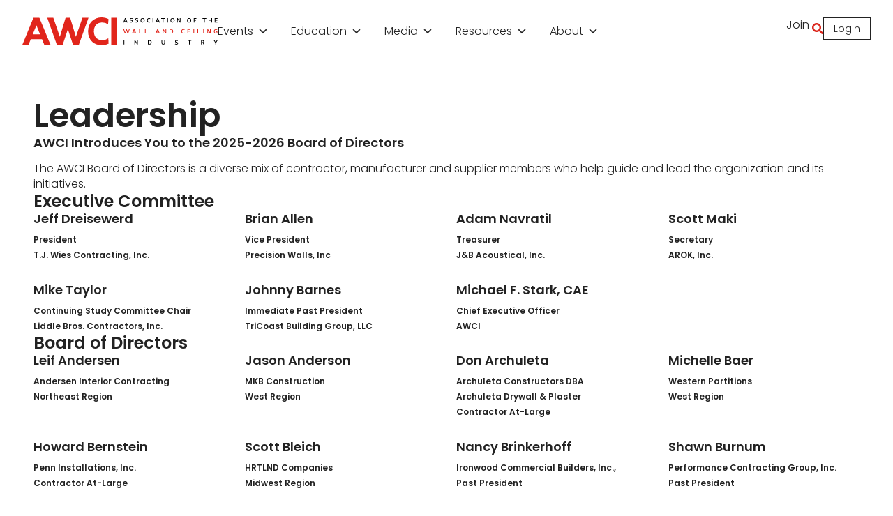

--- FILE ---
content_type: text/html; charset=UTF-8
request_url: https://www.awci.org/about/leadership/
body_size: 40530
content:
<!doctype html>
<html lang="en-US">
<head>
	<meta charset="UTF-8">
		<meta name="viewport" content="width=device-width, initial-scale=1">
	<link rel="profile" href="https://gmpg.org/xfn/11">
	<meta name="format-detection" content="telephone=no">
	<meta name='robots' content='index, follow, max-image-preview:large, max-snippet:-1, max-video-preview:-1' />
<script id="cookie-law-info-gcm-var-js">
var _ckyGcm = {"status":true,"default_settings":[{"analytics":"denied","advertisement":"denied","functional":"denied","necessary":"granted","ad_user_data":"denied","ad_personalization":"denied","regions":"All"}],"wait_for_update":2000,"url_passthrough":true,"ads_data_redaction":false}</script>
<script id="cookie-law-info-gcm-js" type="text/javascript" src="https://www.awci.org/wp-content/plugins/cookie-law-info/lite/frontend/js/gcm.min.js"></script> <script id="cookieyes" type="text/javascript" src="https://cdn-cookieyes.com/client_data/5608ac36d447febfa0d2584b/script.js"></script>
<!-- Google Tag Manager for WordPress by gtm4wp.com -->
<script data-cfasync="false" data-pagespeed-no-defer>
	var gtm4wp_datalayer_name = "dataLayer";
	var dataLayer = dataLayer || [];
</script>
<!-- End Google Tag Manager for WordPress by gtm4wp.com -->
	<!-- This site is optimized with the Yoast SEO plugin v26.7 - https://yoast.com/wordpress/plugins/seo/ -->
	<title>Leadership - Association of the Wall and Ceiling Industry</title>
	<link rel="canonical" href="https://www.awci.org/about/leadership/" />
	<meta property="og:locale" content="en_US" />
	<meta property="og:type" content="article" />
	<meta property="og:title" content="Leadership - Association of the Wall and Ceiling Industry" />
	<meta property="og:description" content="AWCI Introduces You to the 2025-2026 Board of Directors The AWCI Board of Directors is a diverse mix of contractor, manufacturer and supplier members who help guide and lead the organization and its initiatives. Executive Committee Board of Directors General Counsel Michael Madigan, Esq. Kegler, Brown, Hill &amp; Ritter Positions and Policies Adopted by the [&hellip;]" />
	<meta property="og:url" content="https://www.awci.org/about/leadership/" />
	<meta property="og:site_name" content="Association of the Wall and Ceiling Industry" />
	<meta property="article:publisher" content="https://www.facebook.com/AWCIwall" />
	<meta property="article:modified_time" content="2025-08-05T19:24:24+00:00" />
	<meta name="twitter:card" content="summary_large_image" />
	<meta name="twitter:site" content="@awci_info" />
	<meta name="twitter:label1" content="Est. reading time" />
	<meta name="twitter:data1" content="3 minutes" />
	<script type="application/ld+json" class="yoast-schema-graph">{"@context":"https://schema.org","@graph":[{"@type":"WebPage","@id":"https://www.awci.org/about/leadership/","url":"https://www.awci.org/about/leadership/","name":"Leadership - Association of the Wall and Ceiling Industry","isPartOf":{"@id":"https://www.awci.org/#website"},"datePublished":"2023-11-05T18:57:58+00:00","dateModified":"2025-08-05T19:24:24+00:00","breadcrumb":{"@id":"https://www.awci.org/about/leadership/#breadcrumb"},"inLanguage":"en-US","potentialAction":[{"@type":"ReadAction","target":["https://www.awci.org/about/leadership/"]}]},{"@type":"BreadcrumbList","@id":"https://www.awci.org/about/leadership/#breadcrumb","itemListElement":[{"@type":"ListItem","position":1,"name":"About","item":"https://www.awci.org/about/"},{"@type":"ListItem","position":2,"name":"Leadership"}]},{"@type":"WebSite","@id":"https://www.awci.org/#website","url":"https://www.awci.org/","name":"The Association of the Wall and Ceiling Industry","description":"","publisher":{"@id":"https://www.awci.org/#organization"},"potentialAction":[{"@type":"SearchAction","target":{"@type":"EntryPoint","urlTemplate":"https://www.awci.org/?s={search_term_string}"},"query-input":{"@type":"PropertyValueSpecification","valueRequired":true,"valueName":"search_term_string"}}],"inLanguage":"en-US"},{"@type":"Organization","@id":"https://www.awci.org/#organization","name":"The Association of the Wall and Ceiling Industry","url":"https://www.awci.org/","logo":{"@type":"ImageObject","inLanguage":"en-US","@id":"https://www.awci.org/#/schema/logo/image/","url":"https://www.awci.org/wp-content/uploads/awci-wide-logo.png","contentUrl":"https://www.awci.org/wp-content/uploads/awci-wide-logo.png","width":334,"height":48,"caption":"The Association of the Wall and Ceiling Industry"},"image":{"@id":"https://www.awci.org/#/schema/logo/image/"},"sameAs":["https://www.facebook.com/AWCIwall","https://x.com/awci_info","https://www.linkedin.com/company/association-of-the-wall-and-ceiling-industry","https://www.youtube.com/user/AWCImedia","https://www.instagram.com/awci_fwci/"]}]}</script>
	<!-- / Yoast SEO plugin. -->


<link rel='dns-prefetch' href='//www.google.com' />
<link rel='preconnect' href='//i0.wp.com' />
<link rel="alternate" type="application/rss+xml" title="Association of the Wall and Ceiling Industry &raquo; Feed" href="https://www.awci.org/feed/" />
<link rel="alternate" type="application/rss+xml" title="Association of the Wall and Ceiling Industry &raquo; Comments Feed" href="https://www.awci.org/comments/feed/" />
<link rel="alternate" title="oEmbed (JSON)" type="application/json+oembed" href="https://www.awci.org/wp-json/oembed/1.0/embed?url=https%3A%2F%2Fwww.awci.org%2Fabout%2Fleadership%2F" />
<link rel="alternate" title="oEmbed (XML)" type="text/xml+oembed" href="https://www.awci.org/wp-json/oembed/1.0/embed?url=https%3A%2F%2Fwww.awci.org%2Fabout%2Fleadership%2F&#038;format=xml" />
<!-- www.awci.org is managing ads with Advanced Ads 2.0.16 – https://wpadvancedads.com/ --><script id="wpeng-ready">
			window.advanced_ads_ready=function(e,a){a=a||"complete";var d=function(e){return"interactive"===a?"loading"!==e:"complete"===e};d(document.readyState)?e():document.addEventListener("readystatechange",(function(a){d(a.target.readyState)&&e()}),{once:"interactive"===a})},window.advanced_ads_ready_queue=window.advanced_ads_ready_queue||[];		</script>
		<style id='wp-img-auto-sizes-contain-inline-css'>
img:is([sizes=auto i],[sizes^="auto," i]){contain-intrinsic-size:3000px 1500px}
/*# sourceURL=wp-img-auto-sizes-contain-inline-css */
</style>
<link rel='stylesheet' id='dce-dynamic-visibility-style-css' href='https://www.awci.org/wp-content/plugins/dynamic-visibility-for-elementor/assets/css/dynamic-visibility.css?ver=6.0.2' media='all' />
<link rel='stylesheet' id='jet-engine-frontend-css' href='https://www.awci.org/wp-content/plugins/jet-engine/assets/css/frontend.css?ver=3.8.1.1' media='all' />
<style id='filebird-block-filebird-gallery-style-inline-css'>
ul.filebird-block-filebird-gallery{margin:auto!important;padding:0!important;width:100%}ul.filebird-block-filebird-gallery.layout-grid{display:grid;grid-gap:20px;align-items:stretch;grid-template-columns:repeat(var(--columns),1fr);justify-items:stretch}ul.filebird-block-filebird-gallery.layout-grid li img{border:1px solid #ccc;box-shadow:2px 2px 6px 0 rgba(0,0,0,.3);height:100%;max-width:100%;-o-object-fit:cover;object-fit:cover;width:100%}ul.filebird-block-filebird-gallery.layout-masonry{-moz-column-count:var(--columns);-moz-column-gap:var(--space);column-gap:var(--space);-moz-column-width:var(--min-width);columns:var(--min-width) var(--columns);display:block;overflow:auto}ul.filebird-block-filebird-gallery.layout-masonry li{margin-bottom:var(--space)}ul.filebird-block-filebird-gallery li{list-style:none}ul.filebird-block-filebird-gallery li figure{height:100%;margin:0;padding:0;position:relative;width:100%}ul.filebird-block-filebird-gallery li figure figcaption{background:linear-gradient(0deg,rgba(0,0,0,.7),rgba(0,0,0,.3) 70%,transparent);bottom:0;box-sizing:border-box;color:#fff;font-size:.8em;margin:0;max-height:100%;overflow:auto;padding:3em .77em .7em;position:absolute;text-align:center;width:100%;z-index:2}ul.filebird-block-filebird-gallery li figure figcaption a{color:inherit}

/*# sourceURL=https://www.awci.org/wp-content/plugins/filebird/blocks/filebird-gallery/build/style-index.css */
</style>
<style id='global-styles-inline-css'>
:root{--wp--preset--aspect-ratio--square: 1;--wp--preset--aspect-ratio--4-3: 4/3;--wp--preset--aspect-ratio--3-4: 3/4;--wp--preset--aspect-ratio--3-2: 3/2;--wp--preset--aspect-ratio--2-3: 2/3;--wp--preset--aspect-ratio--16-9: 16/9;--wp--preset--aspect-ratio--9-16: 9/16;--wp--preset--color--black: #000000;--wp--preset--color--cyan-bluish-gray: #abb8c3;--wp--preset--color--white: #ffffff;--wp--preset--color--pale-pink: #f78da7;--wp--preset--color--vivid-red: #cf2e2e;--wp--preset--color--luminous-vivid-orange: #ff6900;--wp--preset--color--luminous-vivid-amber: #fcb900;--wp--preset--color--light-green-cyan: #7bdcb5;--wp--preset--color--vivid-green-cyan: #00d084;--wp--preset--color--pale-cyan-blue: #8ed1fc;--wp--preset--color--vivid-cyan-blue: #0693e3;--wp--preset--color--vivid-purple: #9b51e0;--wp--preset--gradient--vivid-cyan-blue-to-vivid-purple: linear-gradient(135deg,rgb(6,147,227) 0%,rgb(155,81,224) 100%);--wp--preset--gradient--light-green-cyan-to-vivid-green-cyan: linear-gradient(135deg,rgb(122,220,180) 0%,rgb(0,208,130) 100%);--wp--preset--gradient--luminous-vivid-amber-to-luminous-vivid-orange: linear-gradient(135deg,rgb(252,185,0) 0%,rgb(255,105,0) 100%);--wp--preset--gradient--luminous-vivid-orange-to-vivid-red: linear-gradient(135deg,rgb(255,105,0) 0%,rgb(207,46,46) 100%);--wp--preset--gradient--very-light-gray-to-cyan-bluish-gray: linear-gradient(135deg,rgb(238,238,238) 0%,rgb(169,184,195) 100%);--wp--preset--gradient--cool-to-warm-spectrum: linear-gradient(135deg,rgb(74,234,220) 0%,rgb(151,120,209) 20%,rgb(207,42,186) 40%,rgb(238,44,130) 60%,rgb(251,105,98) 80%,rgb(254,248,76) 100%);--wp--preset--gradient--blush-light-purple: linear-gradient(135deg,rgb(255,206,236) 0%,rgb(152,150,240) 100%);--wp--preset--gradient--blush-bordeaux: linear-gradient(135deg,rgb(254,205,165) 0%,rgb(254,45,45) 50%,rgb(107,0,62) 100%);--wp--preset--gradient--luminous-dusk: linear-gradient(135deg,rgb(255,203,112) 0%,rgb(199,81,192) 50%,rgb(65,88,208) 100%);--wp--preset--gradient--pale-ocean: linear-gradient(135deg,rgb(255,245,203) 0%,rgb(182,227,212) 50%,rgb(51,167,181) 100%);--wp--preset--gradient--electric-grass: linear-gradient(135deg,rgb(202,248,128) 0%,rgb(113,206,126) 100%);--wp--preset--gradient--midnight: linear-gradient(135deg,rgb(2,3,129) 0%,rgb(40,116,252) 100%);--wp--preset--font-size--small: 13px;--wp--preset--font-size--medium: 20px;--wp--preset--font-size--large: 36px;--wp--preset--font-size--x-large: 42px;--wp--preset--spacing--20: 0.44rem;--wp--preset--spacing--30: 0.67rem;--wp--preset--spacing--40: 1rem;--wp--preset--spacing--50: 1.5rem;--wp--preset--spacing--60: 2.25rem;--wp--preset--spacing--70: 3.38rem;--wp--preset--spacing--80: 5.06rem;--wp--preset--shadow--natural: 6px 6px 9px rgba(0, 0, 0, 0.2);--wp--preset--shadow--deep: 12px 12px 50px rgba(0, 0, 0, 0.4);--wp--preset--shadow--sharp: 6px 6px 0px rgba(0, 0, 0, 0.2);--wp--preset--shadow--outlined: 6px 6px 0px -3px rgb(255, 255, 255), 6px 6px rgb(0, 0, 0);--wp--preset--shadow--crisp: 6px 6px 0px rgb(0, 0, 0);}:root { --wp--style--global--content-size: 800px;--wp--style--global--wide-size: 1200px; }:where(body) { margin: 0; }.wp-site-blocks > .alignleft { float: left; margin-right: 2em; }.wp-site-blocks > .alignright { float: right; margin-left: 2em; }.wp-site-blocks > .aligncenter { justify-content: center; margin-left: auto; margin-right: auto; }:where(.wp-site-blocks) > * { margin-block-start: 24px; margin-block-end: 0; }:where(.wp-site-blocks) > :first-child { margin-block-start: 0; }:where(.wp-site-blocks) > :last-child { margin-block-end: 0; }:root { --wp--style--block-gap: 24px; }:root :where(.is-layout-flow) > :first-child{margin-block-start: 0;}:root :where(.is-layout-flow) > :last-child{margin-block-end: 0;}:root :where(.is-layout-flow) > *{margin-block-start: 24px;margin-block-end: 0;}:root :where(.is-layout-constrained) > :first-child{margin-block-start: 0;}:root :where(.is-layout-constrained) > :last-child{margin-block-end: 0;}:root :where(.is-layout-constrained) > *{margin-block-start: 24px;margin-block-end: 0;}:root :where(.is-layout-flex){gap: 24px;}:root :where(.is-layout-grid){gap: 24px;}.is-layout-flow > .alignleft{float: left;margin-inline-start: 0;margin-inline-end: 2em;}.is-layout-flow > .alignright{float: right;margin-inline-start: 2em;margin-inline-end: 0;}.is-layout-flow > .aligncenter{margin-left: auto !important;margin-right: auto !important;}.is-layout-constrained > .alignleft{float: left;margin-inline-start: 0;margin-inline-end: 2em;}.is-layout-constrained > .alignright{float: right;margin-inline-start: 2em;margin-inline-end: 0;}.is-layout-constrained > .aligncenter{margin-left: auto !important;margin-right: auto !important;}.is-layout-constrained > :where(:not(.alignleft):not(.alignright):not(.alignfull)){max-width: var(--wp--style--global--content-size);margin-left: auto !important;margin-right: auto !important;}.is-layout-constrained > .alignwide{max-width: var(--wp--style--global--wide-size);}body .is-layout-flex{display: flex;}.is-layout-flex{flex-wrap: wrap;align-items: center;}.is-layout-flex > :is(*, div){margin: 0;}body .is-layout-grid{display: grid;}.is-layout-grid > :is(*, div){margin: 0;}body{padding-top: 0px;padding-right: 0px;padding-bottom: 0px;padding-left: 0px;}a:where(:not(.wp-element-button)){text-decoration: underline;}:root :where(.wp-element-button, .wp-block-button__link){background-color: #32373c;border-width: 0;color: #fff;font-family: inherit;font-size: inherit;font-style: inherit;font-weight: inherit;letter-spacing: inherit;line-height: inherit;padding-top: calc(0.667em + 2px);padding-right: calc(1.333em + 2px);padding-bottom: calc(0.667em + 2px);padding-left: calc(1.333em + 2px);text-decoration: none;text-transform: inherit;}.has-black-color{color: var(--wp--preset--color--black) !important;}.has-cyan-bluish-gray-color{color: var(--wp--preset--color--cyan-bluish-gray) !important;}.has-white-color{color: var(--wp--preset--color--white) !important;}.has-pale-pink-color{color: var(--wp--preset--color--pale-pink) !important;}.has-vivid-red-color{color: var(--wp--preset--color--vivid-red) !important;}.has-luminous-vivid-orange-color{color: var(--wp--preset--color--luminous-vivid-orange) !important;}.has-luminous-vivid-amber-color{color: var(--wp--preset--color--luminous-vivid-amber) !important;}.has-light-green-cyan-color{color: var(--wp--preset--color--light-green-cyan) !important;}.has-vivid-green-cyan-color{color: var(--wp--preset--color--vivid-green-cyan) !important;}.has-pale-cyan-blue-color{color: var(--wp--preset--color--pale-cyan-blue) !important;}.has-vivid-cyan-blue-color{color: var(--wp--preset--color--vivid-cyan-blue) !important;}.has-vivid-purple-color{color: var(--wp--preset--color--vivid-purple) !important;}.has-black-background-color{background-color: var(--wp--preset--color--black) !important;}.has-cyan-bluish-gray-background-color{background-color: var(--wp--preset--color--cyan-bluish-gray) !important;}.has-white-background-color{background-color: var(--wp--preset--color--white) !important;}.has-pale-pink-background-color{background-color: var(--wp--preset--color--pale-pink) !important;}.has-vivid-red-background-color{background-color: var(--wp--preset--color--vivid-red) !important;}.has-luminous-vivid-orange-background-color{background-color: var(--wp--preset--color--luminous-vivid-orange) !important;}.has-luminous-vivid-amber-background-color{background-color: var(--wp--preset--color--luminous-vivid-amber) !important;}.has-light-green-cyan-background-color{background-color: var(--wp--preset--color--light-green-cyan) !important;}.has-vivid-green-cyan-background-color{background-color: var(--wp--preset--color--vivid-green-cyan) !important;}.has-pale-cyan-blue-background-color{background-color: var(--wp--preset--color--pale-cyan-blue) !important;}.has-vivid-cyan-blue-background-color{background-color: var(--wp--preset--color--vivid-cyan-blue) !important;}.has-vivid-purple-background-color{background-color: var(--wp--preset--color--vivid-purple) !important;}.has-black-border-color{border-color: var(--wp--preset--color--black) !important;}.has-cyan-bluish-gray-border-color{border-color: var(--wp--preset--color--cyan-bluish-gray) !important;}.has-white-border-color{border-color: var(--wp--preset--color--white) !important;}.has-pale-pink-border-color{border-color: var(--wp--preset--color--pale-pink) !important;}.has-vivid-red-border-color{border-color: var(--wp--preset--color--vivid-red) !important;}.has-luminous-vivid-orange-border-color{border-color: var(--wp--preset--color--luminous-vivid-orange) !important;}.has-luminous-vivid-amber-border-color{border-color: var(--wp--preset--color--luminous-vivid-amber) !important;}.has-light-green-cyan-border-color{border-color: var(--wp--preset--color--light-green-cyan) !important;}.has-vivid-green-cyan-border-color{border-color: var(--wp--preset--color--vivid-green-cyan) !important;}.has-pale-cyan-blue-border-color{border-color: var(--wp--preset--color--pale-cyan-blue) !important;}.has-vivid-cyan-blue-border-color{border-color: var(--wp--preset--color--vivid-cyan-blue) !important;}.has-vivid-purple-border-color{border-color: var(--wp--preset--color--vivid-purple) !important;}.has-vivid-cyan-blue-to-vivid-purple-gradient-background{background: var(--wp--preset--gradient--vivid-cyan-blue-to-vivid-purple) !important;}.has-light-green-cyan-to-vivid-green-cyan-gradient-background{background: var(--wp--preset--gradient--light-green-cyan-to-vivid-green-cyan) !important;}.has-luminous-vivid-amber-to-luminous-vivid-orange-gradient-background{background: var(--wp--preset--gradient--luminous-vivid-amber-to-luminous-vivid-orange) !important;}.has-luminous-vivid-orange-to-vivid-red-gradient-background{background: var(--wp--preset--gradient--luminous-vivid-orange-to-vivid-red) !important;}.has-very-light-gray-to-cyan-bluish-gray-gradient-background{background: var(--wp--preset--gradient--very-light-gray-to-cyan-bluish-gray) !important;}.has-cool-to-warm-spectrum-gradient-background{background: var(--wp--preset--gradient--cool-to-warm-spectrum) !important;}.has-blush-light-purple-gradient-background{background: var(--wp--preset--gradient--blush-light-purple) !important;}.has-blush-bordeaux-gradient-background{background: var(--wp--preset--gradient--blush-bordeaux) !important;}.has-luminous-dusk-gradient-background{background: var(--wp--preset--gradient--luminous-dusk) !important;}.has-pale-ocean-gradient-background{background: var(--wp--preset--gradient--pale-ocean) !important;}.has-electric-grass-gradient-background{background: var(--wp--preset--gradient--electric-grass) !important;}.has-midnight-gradient-background{background: var(--wp--preset--gradient--midnight) !important;}.has-small-font-size{font-size: var(--wp--preset--font-size--small) !important;}.has-medium-font-size{font-size: var(--wp--preset--font-size--medium) !important;}.has-large-font-size{font-size: var(--wp--preset--font-size--large) !important;}.has-x-large-font-size{font-size: var(--wp--preset--font-size--x-large) !important;}
:root :where(.wp-block-pullquote){font-size: 1.5em;line-height: 1.6;}
/*# sourceURL=global-styles-inline-css */
</style>
<link rel='stylesheet' id='leaflet-css' href='https://www.awci.org/wp-content/plugins/acf-openstreetmap-field/assets/css/acf-osm-leaflet.css?ver=1.6.1' media='all' />
<style id='wpgb-head-inline-css'>
.wp-grid-builder:not(.wpgb-template),.wpgb-facet{opacity:0.01}.wpgb-facet fieldset{margin:0;padding:0;border:none;outline:none;box-shadow:none}.wpgb-facet fieldset:last-child{margin-bottom:40px;}.wpgb-facet fieldset legend.wpgb-sr-only{height:1px;width:1px}
/*# sourceURL=wpgb-head-inline-css */
</style>
<link rel='stylesheet' id='megamenu-css' href='https://www.awci.org/wp-content/uploads/maxmegamenu/style.css?ver=be3e5c' media='all' />
<link rel='stylesheet' id='dashicons-css' href='https://www.awci.org/wp-includes/css/dashicons.min.css?ver=6.9' media='all' />
<link rel='stylesheet' id='childe2-style-css' href='https://www.awci.org/wp-content/themes/HelloChildTheme/style.css?ver=5726' media='all' />
<link rel='stylesheet' id='hello-elementor-css' href='https://www.awci.org/wp-content/themes/hello-elementor/style.min.css?ver=3.3.0' media='all' />
<link rel='stylesheet' id='hello-elementor-theme-style-css' href='https://www.awci.org/wp-content/themes/hello-elementor/theme.min.css?ver=3.3.0' media='all' />
<link rel='stylesheet' id='hello-elementor-header-footer-css' href='https://www.awci.org/wp-content/themes/hello-elementor/header-footer.min.css?ver=3.3.0' media='all' />
<link rel='stylesheet' id='elementor-frontend-css' href='https://www.awci.org/wp-content/uploads/elementor/css/custom-frontend.min.css?ver=1768901553' media='all' />
<link rel='stylesheet' id='widget-heading-css' href='https://www.awci.org/wp-content/plugins/elementor/assets/css/widget-heading.min.css?ver=3.34.2' media='all' />
<link rel='stylesheet' id='widget-image-css' href='https://www.awci.org/wp-content/plugins/elementor/assets/css/widget-image.min.css?ver=3.34.2' media='all' />
<link rel='stylesheet' id='swiper-css' href='https://www.awci.org/wp-content/plugins/elementor/assets/lib/swiper/v8/css/swiper.min.css?ver=8.4.5' media='all' />
<link rel='stylesheet' id='e-swiper-css' href='https://www.awci.org/wp-content/plugins/elementor/assets/css/conditionals/e-swiper.min.css?ver=3.34.2' media='all' />
<link rel='stylesheet' id='widget-nav-menu-css' href='https://www.awci.org/wp-content/uploads/elementor/css/custom-pro-widget-nav-menu.min.css?ver=1768901554' media='all' />
<link rel='stylesheet' id='e-sticky-css' href='https://www.awci.org/wp-content/plugins/elementor-pro/assets/css/modules/sticky.min.css?ver=3.34.0' media='all' />
<link rel='stylesheet' id='widget-divider-css' href='https://www.awci.org/wp-content/plugins/elementor/assets/css/widget-divider.min.css?ver=3.34.2' media='all' />
<link rel='stylesheet' id='widget-social-icons-css' href='https://www.awci.org/wp-content/plugins/elementor/assets/css/widget-social-icons.min.css?ver=3.34.2' media='all' />
<link rel='stylesheet' id='e-apple-webkit-css' href='https://www.awci.org/wp-content/uploads/elementor/css/custom-apple-webkit.min.css?ver=1768901553' media='all' />
<link rel='stylesheet' id='elementor-post-8-css' href='https://www.awci.org/wp-content/uploads/elementor/css/post-8.css?ver=1768901555' media='all' />
<link rel='stylesheet' id='font-awesome-5-all-css' href='https://www.awci.org/wp-content/plugins/elementor/assets/lib/font-awesome/css/all.min.css?ver=3.34.2' media='all' />
<link rel='stylesheet' id='font-awesome-4-shim-css' href='https://www.awci.org/wp-content/plugins/elementor/assets/lib/font-awesome/css/v4-shims.min.css?ver=3.34.2' media='all' />
<link rel='stylesheet' id='widget-loop-common-css' href='https://www.awci.org/wp-content/plugins/elementor-pro/assets/css/widget-loop-common.min.css?ver=3.34.0' media='all' />
<link rel='stylesheet' id='widget-loop-grid-css' href='https://www.awci.org/wp-content/uploads/elementor/css/custom-pro-widget-loop-grid.min.css?ver=1768901554' media='all' />
<link rel='stylesheet' id='elementor-post-10353-css' href='https://www.awci.org/wp-content/uploads/elementor/css/post-10353.css?ver=1768910988' media='all' />
<link rel='stylesheet' id='elementor-post-20916-css' href='https://www.awci.org/wp-content/uploads/elementor/css/post-20916.css?ver=1768901555' media='all' />
<link rel='stylesheet' id='elementor-post-192-css' href='https://www.awci.org/wp-content/uploads/elementor/css/post-192.css?ver=1768901555' media='all' />
<link rel='stylesheet' id='eael-general-css' href='https://www.awci.org/wp-content/plugins/essential-addons-for-elementor-lite/assets/front-end/css/view/general.min.css?ver=6.5.7' media='all' />
<link rel='stylesheet' id='elementor-gf-local-poppins-css' href='https://www.awci.org/wp-content/uploads/elementor/google-fonts/css/poppins.css?ver=1742286436' media='all' />
<script src="https://www.awci.org/wp-content/plugins/svg-support/vendor/DOMPurify/DOMPurify.min.js?ver=2.5.8" id="bodhi-dompurify-library-js"></script>
<script src="https://www.awci.org/wp-includes/js/jquery/jquery.min.js?ver=3.7.1" id="jquery-core-js"></script>
<script id="bodhi_svg_inline-js-extra">
var svgSettings = {"skipNested":""};
//# sourceURL=bodhi_svg_inline-js-extra
</script>
<script src="https://www.awci.org/wp-content/plugins/svg-support/js/min/svgs-inline-min.js" id="bodhi_svg_inline-js"></script>
<script id="bodhi_svg_inline-js-after">
cssTarget={"Bodhi":"img.style-svg","ForceInlineSVG":"style-svg"};ForceInlineSVGActive="false";frontSanitizationEnabled="on";
//# sourceURL=bodhi_svg_inline-js-after
</script>
<script id="advanced-ads-advanced-js-js-extra">
var advads_options = {"blog_id":"1","privacy":{"enabled":true,"consent-method":"custom","custom-cookie-name":"cookieyes-consent","custom-cookie-value":"advertisement:yes","state":"unknown"}};
//# sourceURL=advanced-ads-advanced-js-js-extra
</script>
<script src="https://www.awci.org/wp-content/plugins/advanced-ads/public/assets/js/advanced.min.js?ver=2.0.16" id="advanced-ads-advanced-js-js"></script>
<script id="advanced_ads_pro/visitor_conditions-js-extra">
var advanced_ads_pro_visitor_conditions = {"referrer_cookie_name":"advanced_ads_pro_visitor_referrer","referrer_exdays":"365","page_impr_cookie_name":"advanced_ads_page_impressions","page_impr_exdays":"3650"};
//# sourceURL=advanced_ads_pro%2Fvisitor_conditions-js-extra
</script>
<script src="https://www.awci.org/wp-content/plugins/advanced-ads-pro/modules/advanced-visitor-conditions/inc/conditions.min.js?ver=3.0.8" id="advanced_ads_pro/visitor_conditions-js"></script>
<script src="https://www.awci.org/wp-content/plugins/elementor/assets/lib/font-awesome/js/v4-shims.min.js?ver=3.34.2" id="font-awesome-4-shim-js"></script>
<link rel="https://api.w.org/" href="https://www.awci.org/wp-json/" /><link rel="alternate" title="JSON" type="application/json" href="https://www.awci.org/wp-json/wp/v2/pages/10353" /><link rel="EditURI" type="application/rsd+xml" title="RSD" href="https://www.awci.org/xmlrpc.php?rsd" />

<link rel='shortlink' href='https://www.awci.org/?p=10353' />
<noscript><style>.wp-grid-builder .wpgb-card.wpgb-card-hidden .wpgb-card-wrapper{opacity:1!important;visibility:visible!important;transform:none!important}.wpgb-facet {opacity:1!important;pointer-events:auto!important}.wpgb-facet *:not(.wpgb-pagination-facet){display:none}</style></noscript>
<!-- Google Tag Manager for WordPress by gtm4wp.com -->
<!-- GTM Container placement set to manual -->
<script data-cfasync="false" data-pagespeed-no-defer>
	var dataLayer_content = {"pagePostType":"page","pagePostType2":"single-page","pagePostAuthor":"Peter Chang"};
	dataLayer.push( dataLayer_content );
</script>
<script data-cfasync="false" data-pagespeed-no-defer>
(function(w,d,s,l,i){w[l]=w[l]||[];w[l].push({'gtm.start':
new Date().getTime(),event:'gtm.js'});var f=d.getElementsByTagName(s)[0],
j=d.createElement(s),dl=l!='dataLayer'?'&l='+l:'';j.async=true;j.src=
'//www.googletagmanager.com/gtm.js?id='+i+dl;f.parentNode.insertBefore(j,f);
})(window,document,'script','dataLayer','GTM-N73FVK97');
</script>
<!-- End Google Tag Manager for WordPress by gtm4wp.com --><meta name="generator" content="Elementor 3.34.2; features: e_font_icon_svg, additional_custom_breakpoints; settings: css_print_method-external, google_font-enabled, font_display-auto">
<!-- Add the core slick.min.css -->
<link rel="stylesheet" type="text/css" href="/wp-content/themes/HelloChildTheme/assets/css/slick.min.css">

<!-- Add ONE of the theme files (accessible version or original) -->
<link rel="stylesheet" type="text/css" href="/wp-content/themes/HelloChildTheme/assets/css/accessible-slick-theme.min.css">
		<script type="text/javascript">
			var advadsCfpQueue = [];
			var advadsCfpAd = function( adID ) {
				if ( 'undefined' === typeof advadsProCfp ) {
					advadsCfpQueue.push( adID )
				} else {
					advadsProCfp.addElement( adID )
				}
			}
		</script>
					<style>
				.e-con.e-parent:nth-of-type(n+4):not(.e-lazyloaded):not(.e-no-lazyload),
				.e-con.e-parent:nth-of-type(n+4):not(.e-lazyloaded):not(.e-no-lazyload) * {
					background-image: none !important;
				}
				@media screen and (max-height: 1024px) {
					.e-con.e-parent:nth-of-type(n+3):not(.e-lazyloaded):not(.e-no-lazyload),
					.e-con.e-parent:nth-of-type(n+3):not(.e-lazyloaded):not(.e-no-lazyload) * {
						background-image: none !important;
					}
				}
				@media screen and (max-height: 640px) {
					.e-con.e-parent:nth-of-type(n+2):not(.e-lazyloaded):not(.e-no-lazyload),
					.e-con.e-parent:nth-of-type(n+2):not(.e-lazyloaded):not(.e-no-lazyload) * {
						background-image: none !important;
					}
				}
			</style>
					<script type="text/javascript">
			if ( typeof advadsGATracking === 'undefined' ) {
				window.advadsGATracking = {
					delayedAds: {},
					deferedAds: {}
				};
			}
		</script>
		<link rel="icon" href="https://i0.wp.com/www.awci.org/wp-content/uploads/favicon-1.png?fit=32%2C32&#038;quality=80&#038;ssl=1" sizes="32x32" />
<link rel="icon" href="https://i0.wp.com/www.awci.org/wp-content/uploads/favicon-1.png?fit=128%2C128&#038;quality=80&#038;ssl=1" sizes="192x192" />
<link rel="apple-touch-icon" href="https://i0.wp.com/www.awci.org/wp-content/uploads/favicon-1.png?fit=128%2C128&#038;quality=80&#038;ssl=1" />
<meta name="msapplication-TileImage" content="https://i0.wp.com/www.awci.org/wp-content/uploads/favicon-1.png?fit=128%2C128&#038;quality=80&#038;ssl=1" />
<style type="text/css">/** Mega Menu CSS: fs **/</style>
	<link href="https://fonts.googleapis.com/icon?family=Material+Icons" rel="stylesheet">
</head>
<body class="wp-singular page-template-default page page-id-10353 page-child parent-pageid-10346 wp-custom-logo wp-embed-responsive wp-theme-hello-elementor wp-child-theme-HelloChildTheme mega-menu-menu-1 theme-default elementor-default elementor-template-full-width elementor-kit-8 elementor-page elementor-page-10353 aa-prefix-wpeng-">

<!-- GTM Container placement set to manual -->
<!-- Google Tag Manager (noscript) -->
				<noscript><iframe src="https://www.googletagmanager.com/ns.html?id=GTM-N73FVK97" height="0" width="0" style="display:none;visibility:hidden" aria-hidden="true"></iframe></noscript>
<!-- End Google Tag Manager (noscript) -->
<!-- GTM Container placement set to manual -->
<!-- Google Tag Manager (noscript) -->		<header data-elementor-type="header" data-elementor-id="20916" class="elementor elementor-20916 elementor-location-header" data-elementor-post-type="elementor_library">
			<div class="elementor-element elementor-element-3a40490 e-flex e-con-boxed e-con e-parent" data-id="3a40490" data-element_type="container">
					<div class="e-con-inner">
		<div class="elementor-element elementor-element-2245e5a e-con-full e-flex e-con e-child" data-id="2245e5a" data-element_type="container">
				<div class="elementor-element elementor-element-a413d57 elementor-widget elementor-widget-html" data-id="a413d57" data-element_type="widget" data-widget_type="html.default">
				<div class="elementor-widget-container">
					<div class="Skip-Links">
		<a class="Skip-Link" href="#main-content">
			<span class="Skip-Title">Skip to Main Content</span>
		</a>
	</div>				</div>
				</div>
				</div>
					</div>
				</div>
		<div class="elementor-element elementor-element-d04c118 elementor-hidden-desktop elementor-hidden-laptop elementor-hidden-tablet_extra e-flex e-con-boxed e-con e-parent" data-id="d04c118" data-element_type="container" data-settings="{&quot;background_background&quot;:&quot;classic&quot;}">
					<div class="e-con-inner">
				<div class="elementor-element elementor-element-17ddd35 elementor-view-default elementor-widget elementor-widget-icon" data-id="17ddd35" data-element_type="widget" data-widget_type="icon.default">
				<div class="elementor-widget-container">
							<div class="elementor-icon-wrapper">
			<a class="elementor-icon" href="/?s=">
			<svg aria-hidden="true" class="e-font-icon-svg e-fas-search" viewBox="0 0 512 512" xmlns="http://www.w3.org/2000/svg"><path d="M505 442.7L405.3 343c-4.5-4.5-10.6-7-17-7H372c27.6-35.3 44-79.7 44-128C416 93.1 322.9 0 208 0S0 93.1 0 208s93.1 208 208 208c48.3 0 92.7-16.4 128-44v16.3c0 6.4 2.5 12.5 7 17l99.7 99.7c9.4 9.4 24.6 9.4 33.9 0l28.3-28.3c9.4-9.4 9.4-24.6.1-34zM208 336c-70.7 0-128-57.2-128-128 0-70.7 57.2-128 128-128 70.7 0 128 57.2 128 128 0 70.7-57.2 128-128 128z"></path></svg>			</a>
		</div>
						</div>
				</div>
				<div class="elementor-element elementor-element-cbaf787 underline-on-hover jedv-enabled--yes elementor-widget elementor-widget-heading" data-id="cbaf787" data-element_type="widget" data-widget_type="heading.default">
				<div class="elementor-widget-container">
					<p class="elementor-heading-title elementor-size-default"><a href="https://www.awci.org/about/join-awci/">Join</a></p>				</div>
				</div>
				<div class="elementor-element elementor-element-81fc415 elementor-widget elementor-widget-button" data-id="81fc415" data-element_type="widget" data-widget_type="button.default">
				<div class="elementor-widget-container">
									<div class="elementor-button-wrapper">
					<a class="elementor-button elementor-button-link elementor-size-sm" href="/?option=saml_user_login">
						<span class="elementor-button-content-wrapper">
									<span class="elementor-button-text">Login</span>
					</span>
					</a>
				</div>
								</div>
				</div>
					</div>
				</div>
		<div class="elementor-element elementor-element-f3b3ce4 member-header e-flex e-con-boxed e-con e-parent" data-id="f3b3ce4" data-element_type="container" data-settings="{&quot;background_background&quot;:&quot;classic&quot;,&quot;sticky&quot;:&quot;top&quot;,&quot;sticky_on&quot;:[&quot;desktop&quot;,&quot;laptop&quot;,&quot;tablet_extra&quot;],&quot;sticky_effects_offset&quot;:80,&quot;sticky_offset&quot;:0,&quot;sticky_anchor_link_offset&quot;:0}">
					<div class="e-con-inner">
		<div class="elementor-element elementor-element-0532b88 e-con-full e-flex e-con e-child" data-id="0532b88" data-element_type="container">
				<div class="elementor-element elementor-element-f54e4a0 elementor-widget-mobile__width-initial elementor-widget elementor-widget-image" data-id="f54e4a0" data-element_type="widget" data-widget_type="image.default">
				<div class="elementor-widget-container">
																<a href="https://www.awci.org">
							<img width="768" height="1" src="https://www.awci.org/wp-content/uploads/AWCI_2022_Color.svg" class="attachment-medium_large size-medium_large wp-image-12215" alt="Association of the Wall and Ceiling Industry Logo" />								</a>
															</div>
				</div>
				<div class="elementor-element elementor-element-cbfdba7 mainNav elementor-widget-mobile__width-initial elementor-widget elementor-widget-wp-widget-maxmegamenu" data-id="cbfdba7" data-element_type="widget" data-widget_type="wp-widget-maxmegamenu.default">
				<div class="elementor-widget-container">
					<div id="mega-menu-wrap-menu-1" class="mega-menu-wrap"><div class="mega-menu-toggle"><div class="mega-toggle-blocks-left"></div><div class="mega-toggle-blocks-center"></div><div class="mega-toggle-blocks-right"><div class='mega-toggle-block mega-menu-toggle-animated-block mega-toggle-block-0' id='mega-toggle-block-0'><button aria-label="Toggle Menu" class="mega-toggle-animated mega-toggle-animated-slider" type="button" aria-expanded="false">
                  <span class="mega-toggle-animated-box">
                    <span class="mega-toggle-animated-inner"></span>
                  </span>
                </button></div></div></div><ul id="mega-menu-menu-1" class="mega-menu max-mega-menu mega-menu-horizontal mega-no-js" data-event="click" data-effect="fade_up" data-effect-speed="200" data-effect-mobile="disabled" data-effect-speed-mobile="0" data-panel-width="body" data-panel-inner-width="1136px" data-mobile-force-width="body" data-second-click="go" data-document-click="collapse" data-vertical-behaviour="standard" data-breakpoint="820" data-unbind="true" data-mobile-state="collapse_all" data-mobile-direction="vertical" data-hover-intent-timeout="300" data-hover-intent-interval="100"><li class="mega-menu-item mega-menu-item-type-post_type mega-menu-item-object-page mega-menu-item-has-children mega-menu-megamenu mega-menu-grid mega-align-bottom-left mega-menu-grid mega-menu-item-10367" id="mega-menu-item-10367"><a class="mega-menu-link" href="https://www.awci.org/events/" aria-expanded="false" tabindex="0">Events<span class="mega-indicator" aria-hidden="true"></span></a>
<ul class="mega-sub-menu" role='presentation'>
<li class="mega-menu-row" id="mega-menu-10367-0">
	<ul class="mega-sub-menu" style='--columns:1' role='presentation'>
<li class="mega-menu-column mega-menu-columns-1-of-1" style="--columns:1; --span:1" id="mega-menu-10367-0-0">
		<ul class="mega-sub-menu">
<li class="mega-menu-item mega-menu-item-type-widget widget_elementor-library mega-menu-item-elementor-library-2" id="mega-menu-item-elementor-library-2">		<div data-elementor-type="section" data-elementor-id="10450" class="elementor elementor-10450 elementor-location-header" data-elementor-post-type="elementor_library">
			<div class="elementor-element elementor-element-54dd342 e-flex e-con-boxed e-con e-parent" data-id="54dd342" data-element_type="container">
					<div class="e-con-inner">
		<div class="elementor-element elementor-element-f5b6cfd e-con-full e-flex e-con e-child" data-id="f5b6cfd" data-element_type="container" data-settings="{&quot;background_background&quot;:&quot;classic&quot;}">
		<div class="elementor-element elementor-element-3596a36 e-con-full e-flex e-con e-child" data-id="3596a36" data-element_type="container">
				<div class="elementor-element elementor-element-45a74fc underline-on-hover elementor-widget elementor-widget-heading" data-id="45a74fc" data-element_type="widget" data-widget_type="heading.default">
				<div class="elementor-widget-container">
					<span class="elementor-heading-title elementor-size-default"><a href="https://www.awci.org/events/build-convention/">BUILD26: AWCI's Convention + Expo</a></span>				</div>
				</div>
				<div class="elementor-element elementor-element-055c10f elementor-widget elementor-widget-text-editor" data-id="055c10f" data-element_type="widget" data-widget_type="text-editor.default">
				<div class="elementor-widget-container">
									<p>March 15-18, 2026<br /><span style="color: #333333;">New Orleans, <br /></span><span style="color: #333333;">Louisiana</span></p>								</div>
				</div>
				<div class="elementor-element elementor-element-5eca87b elementor-widget elementor-widget-button" data-id="5eca87b" data-element_type="widget" data-widget_type="button.default">
				<div class="elementor-widget-container">
									<div class="elementor-button-wrapper">
					<a class="elementor-button elementor-button-link elementor-size-sm" href="https://awci.my.site.com/portal/s/lt-event?id=a1YVI000005XUxJ2AW#/Attendee-Registration" target="_blank">
						<span class="elementor-button-content-wrapper">
									<span class="elementor-button-text">Register Now</span>
					</span>
					</a>
				</div>
								</div>
				</div>
				</div>
		<div class="elementor-element elementor-element-ffe3e48 e-con-full e-flex e-con e-child" data-id="ffe3e48" data-element_type="container">
				<div class="elementor-element elementor-element-0a94229 elementor-nav-menu--dropdown-none underline-on-hover elementor-widget elementor-widget-nav-menu" data-id="0a94229" data-element_type="widget" data-settings="{&quot;layout&quot;:&quot;vertical&quot;,&quot;submenu_icon&quot;:{&quot;value&quot;:&quot;&lt;svg aria-hidden=\&quot;true\&quot; class=\&quot;e-font-icon-svg e-fas-caret-down\&quot; viewBox=\&quot;0 0 320 512\&quot; xmlns=\&quot;http:\/\/www.w3.org\/2000\/svg\&quot;&gt;&lt;path d=\&quot;M31.3 192h257.3c17.8 0 26.7 21.5 14.1 34.1L174.1 354.8c-7.8 7.8-20.5 7.8-28.3 0L17.2 226.1C4.6 213.5 13.5 192 31.3 192z\&quot;&gt;&lt;\/path&gt;&lt;\/svg&gt;&quot;,&quot;library&quot;:&quot;fa-solid&quot;}}" data-widget_type="nav-menu.default">
				<div class="elementor-widget-container">
								<nav aria-label="Menu" class="elementor-nav-menu--main elementor-nav-menu__container elementor-nav-menu--layout-vertical e--pointer-none">
				<ul id="menu-1-0a94229" class="elementor-nav-menu sm-vertical"><li class="menu-item menu-item-type-custom menu-item-object-custom menu-item-17565"><a href="https://www.awci.org/events/build-convention/build-sponsorship-opportunities/" class="elementor-item">Become a Sponsor</a></li>
<li class="menu-item menu-item-type-custom menu-item-object-custom menu-item-11387"><a target="_blank" href="https://awci.my.site.com/portal/s/lt-event?id=a1YVI000005XUxJ2AW#/Hotel-%26-Travel" class="elementor-item elementor-item-anchor">Review the Agenda</a></li>
<li class="menu-item menu-item-type-custom menu-item-object-custom menu-item-17417"><a href="https://awci.my.site.com/portal/s/lt-event?id=a1YVI000005XUxJ2AW#/Hotel-%26-Travel" class="elementor-item elementor-item-anchor">Get Hotel/Travel Information</a></li>
<li class="menu-item menu-item-type-custom menu-item-object-custom menu-item-17416"><a href="https://www.awci.org/events/build-convention/new-orleans-activities/" class="elementor-item">Explore New Orleans</a></li>
</ul>			</nav>
						<nav class="elementor-nav-menu--dropdown elementor-nav-menu__container" aria-hidden="true">
				<ul id="menu-2-0a94229" class="elementor-nav-menu sm-vertical"><li class="menu-item menu-item-type-custom menu-item-object-custom menu-item-17565"><a href="https://www.awci.org/events/build-convention/build-sponsorship-opportunities/" class="elementor-item" tabindex="-1">Become a Sponsor</a></li>
<li class="menu-item menu-item-type-custom menu-item-object-custom menu-item-11387"><a target="_blank" href="https://awci.my.site.com/portal/s/lt-event?id=a1YVI000005XUxJ2AW#/Hotel-%26-Travel" class="elementor-item elementor-item-anchor" tabindex="-1">Review the Agenda</a></li>
<li class="menu-item menu-item-type-custom menu-item-object-custom menu-item-17417"><a href="https://awci.my.site.com/portal/s/lt-event?id=a1YVI000005XUxJ2AW#/Hotel-%26-Travel" class="elementor-item elementor-item-anchor" tabindex="-1">Get Hotel/Travel Information</a></li>
<li class="menu-item menu-item-type-custom menu-item-object-custom menu-item-17416"><a href="https://www.awci.org/events/build-convention/new-orleans-activities/" class="elementor-item" tabindex="-1">Explore New Orleans</a></li>
</ul>			</nav>
						</div>
				</div>
				</div>
				</div>
		<div class="elementor-element elementor-element-66d79a5 e-con-full e-flex e-con e-child" data-id="66d79a5" data-element_type="container">
				<div class="elementor-element elementor-element-fb290f2 elementor-widget elementor-widget-heading" data-id="fb290f2" data-element_type="widget" data-widget_type="heading.default">
				<div class="elementor-widget-container">
					<span class="elementor-heading-title elementor-size-default">More Events</span>				</div>
				</div>
				<div class="elementor-element elementor-element-82a0443 elementor-nav-menu--dropdown-none underline-on-hover elementor-widget elementor-widget-nav-menu" data-id="82a0443" data-element_type="widget" data-settings="{&quot;layout&quot;:&quot;vertical&quot;,&quot;submenu_icon&quot;:{&quot;value&quot;:&quot;&lt;svg aria-hidden=\&quot;true\&quot; class=\&quot;e-font-icon-svg e-fas-caret-down\&quot; viewBox=\&quot;0 0 320 512\&quot; xmlns=\&quot;http:\/\/www.w3.org\/2000\/svg\&quot;&gt;&lt;path d=\&quot;M31.3 192h257.3c17.8 0 26.7 21.5 14.1 34.1L174.1 354.8c-7.8 7.8-20.5 7.8-28.3 0L17.2 226.1C4.6 213.5 13.5 192 31.3 192z\&quot;&gt;&lt;\/path&gt;&lt;\/svg&gt;&quot;,&quot;library&quot;:&quot;fa-solid&quot;}}" data-widget_type="nav-menu.default">
				<div class="elementor-widget-container">
								<nav aria-label="Menu" class="elementor-nav-menu--main elementor-nav-menu__container elementor-nav-menu--layout-vertical e--pointer-none">
				<ul id="menu-1-82a0443" class="elementor-nav-menu sm-vertical"><li class="menu-item menu-item-type-custom menu-item-object-custom menu-item-17388"><a href="https://www.awci.org/events/industry-leaders-conference" class="elementor-item">Industry Leaders Conference 2025</a></li>
<li class="menu-item menu-item-type-post_type menu-item-object-page menu-item-11392"><a href="https://www.awci.org/events/calendar/" class="elementor-item">Upcoming Webinars</a></li>
<li class="menu-item menu-item-type-custom menu-item-object-custom menu-item-11393"><a target="_blank" href="https://www.youtube.com/user/AWCImedia/playlists" class="elementor-item">Webinar Archive</a></li>
</ul>			</nav>
						<nav class="elementor-nav-menu--dropdown elementor-nav-menu__container" aria-hidden="true">
				<ul id="menu-2-82a0443" class="elementor-nav-menu sm-vertical"><li class="menu-item menu-item-type-custom menu-item-object-custom menu-item-17388"><a href="https://www.awci.org/events/industry-leaders-conference" class="elementor-item" tabindex="-1">Industry Leaders Conference 2025</a></li>
<li class="menu-item menu-item-type-post_type menu-item-object-page menu-item-11392"><a href="https://www.awci.org/events/calendar/" class="elementor-item" tabindex="-1">Upcoming Webinars</a></li>
<li class="menu-item menu-item-type-custom menu-item-object-custom menu-item-11393"><a target="_blank" href="https://www.youtube.com/user/AWCImedia/playlists" class="elementor-item" tabindex="-1">Webinar Archive</a></li>
</ul>			</nav>
						</div>
				</div>
				</div>
					</div>
				</div>
				</div>
		</li>		</ul>
</li>	</ul>
</li></ul>
</li><li class="mega-menu-item mega-menu-item-type-post_type mega-menu-item-object-page mega-menu-item-has-children mega-menu-megamenu mega-menu-grid mega-align-bottom-left mega-menu-grid mega-menu-item-10368" id="mega-menu-item-10368"><a class="mega-menu-link" href="https://www.awci.org/education/" aria-expanded="false" tabindex="0">Education<span class="mega-indicator" aria-hidden="true"></span></a>
<ul class="mega-sub-menu" role='presentation'>
<li class="mega-menu-row" id="mega-menu-10368-0">
	<ul class="mega-sub-menu" style='--columns:1' role='presentation'>
<li class="mega-menu-column mega-menu-columns-1-of-1" style="--columns:1; --span:1" id="mega-menu-10368-0-0">
		<ul class="mega-sub-menu">
<li class="mega-menu-item mega-menu-item-type-widget widget_elementor-library mega-menu-item-elementor-library-3" id="mega-menu-item-elementor-library-3">		<div data-elementor-type="section" data-elementor-id="10451" class="elementor elementor-10451 elementor-location-header" data-elementor-post-type="elementor_library">
			<div class="elementor-element elementor-element-ed99a19 e-flex e-con-boxed e-con e-parent" data-id="ed99a19" data-element_type="container">
					<div class="e-con-inner">
		<div class="elementor-element elementor-element-27c704c e-con-full e-flex e-con e-child" data-id="27c704c" data-element_type="container">
				<div class="elementor-element elementor-element-4c51450 elementor-widget elementor-widget-heading" data-id="4c51450" data-element_type="widget" data-widget_type="heading.default">
				<div class="elementor-widget-container">
					<span class="elementor-heading-title elementor-size-default">EIFS National Certification</span>				</div>
				</div>
				<div class="elementor-element elementor-element-5d20666 elementor-nav-menu--dropdown-none underline-on-hover elementor-widget elementor-widget-nav-menu" data-id="5d20666" data-element_type="widget" data-settings="{&quot;layout&quot;:&quot;vertical&quot;,&quot;submenu_icon&quot;:{&quot;value&quot;:&quot;&lt;svg aria-hidden=\&quot;true\&quot; class=\&quot;e-font-icon-svg e-fas-caret-down\&quot; viewBox=\&quot;0 0 320 512\&quot; xmlns=\&quot;http:\/\/www.w3.org\/2000\/svg\&quot;&gt;&lt;path d=\&quot;M31.3 192h257.3c17.8 0 26.7 21.5 14.1 34.1L174.1 354.8c-7.8 7.8-20.5 7.8-28.3 0L17.2 226.1C4.6 213.5 13.5 192 31.3 192z\&quot;&gt;&lt;\/path&gt;&lt;\/svg&gt;&quot;,&quot;library&quot;:&quot;fa-solid&quot;}}" data-widget_type="nav-menu.default">
				<div class="elementor-widget-container">
								<nav aria-label="Menu" class="elementor-nav-menu--main elementor-nav-menu__container elementor-nav-menu--layout-vertical e--pointer-none">
				<ul id="menu-1-5d20666" class="elementor-nav-menu sm-vertical"><li class="menu-item menu-item-type-post_type menu-item-object-page menu-item-11409"><a href="https://www.awci.org/education/doing-it-right/eifs-doing-it-right/" class="elementor-item">Course Overview</a></li>
<li class="menu-item menu-item-type-post_type menu-item-object-page menu-item-11404"><a href="https://www.awci.org/education/doing-it-right/eifs-doing-it-right/national-certificate-for-eifs-mechanics/" class="elementor-item">EIFS Mechanics</a></li>
<li class="menu-item menu-item-type-post_type menu-item-object-page menu-item-11406"><a href="https://www.awci.org/education/doing-it-right/eifs-doing-it-right/national-certificate-for-eifs-industry-professionals/" class="elementor-item">EIFS Industry Professionals</a></li>
<li class="menu-item menu-item-type-post_type menu-item-object-page menu-item-11405"><a href="https://www.awci.org/education/doing-it-right/eifs-doing-it-right/national-certificate-for-eifs-inspectors/" class="elementor-item">EIFS Inspectors</a></li>
<li class="menu-item menu-item-type-post_type menu-item-object-page menu-item-13331"><a href="https://www.awci.org/education/doing-it-right/eifs-doing-it-right/eifsmart-contractor-seal/" class="elementor-item">EIFSmart Contractor Seal</a></li>
<li class="menu-item menu-item-type-post_type menu-item-object-page menu-item-11403"><a href="https://www.awci.org/education/doing-it-right/eifs-doing-it-right/recertification/" class="elementor-item">Renew Your Certification</a></li>
</ul>			</nav>
						<nav class="elementor-nav-menu--dropdown elementor-nav-menu__container" aria-hidden="true">
				<ul id="menu-2-5d20666" class="elementor-nav-menu sm-vertical"><li class="menu-item menu-item-type-post_type menu-item-object-page menu-item-11409"><a href="https://www.awci.org/education/doing-it-right/eifs-doing-it-right/" class="elementor-item" tabindex="-1">Course Overview</a></li>
<li class="menu-item menu-item-type-post_type menu-item-object-page menu-item-11404"><a href="https://www.awci.org/education/doing-it-right/eifs-doing-it-right/national-certificate-for-eifs-mechanics/" class="elementor-item" tabindex="-1">EIFS Mechanics</a></li>
<li class="menu-item menu-item-type-post_type menu-item-object-page menu-item-11406"><a href="https://www.awci.org/education/doing-it-right/eifs-doing-it-right/national-certificate-for-eifs-industry-professionals/" class="elementor-item" tabindex="-1">EIFS Industry Professionals</a></li>
<li class="menu-item menu-item-type-post_type menu-item-object-page menu-item-11405"><a href="https://www.awci.org/education/doing-it-right/eifs-doing-it-right/national-certificate-for-eifs-inspectors/" class="elementor-item" tabindex="-1">EIFS Inspectors</a></li>
<li class="menu-item menu-item-type-post_type menu-item-object-page menu-item-13331"><a href="https://www.awci.org/education/doing-it-right/eifs-doing-it-right/eifsmart-contractor-seal/" class="elementor-item" tabindex="-1">EIFSmart Contractor Seal</a></li>
<li class="menu-item menu-item-type-post_type menu-item-object-page menu-item-11403"><a href="https://www.awci.org/education/doing-it-right/eifs-doing-it-right/recertification/" class="elementor-item" tabindex="-1">Renew Your Certification</a></li>
</ul>			</nav>
						</div>
				</div>
				</div>
		<div class="elementor-element elementor-element-c3d803a e-con-full e-flex e-con e-child" data-id="c3d803a" data-element_type="container">
				<div class="elementor-element elementor-element-74a471d elementor-widget elementor-widget-heading" data-id="74a471d" data-element_type="widget" data-widget_type="heading.default">
				<div class="elementor-widget-container">
					<span class="elementor-heading-title elementor-size-default">Doing It Right Programs</span>				</div>
				</div>
				<div class="elementor-element elementor-element-8472e06 elementor-nav-menu--dropdown-none underline-on-hover elementor-widget elementor-widget-nav-menu" data-id="8472e06" data-element_type="widget" data-settings="{&quot;layout&quot;:&quot;vertical&quot;,&quot;submenu_icon&quot;:{&quot;value&quot;:&quot;&lt;svg aria-hidden=\&quot;true\&quot; class=\&quot;e-font-icon-svg e-fas-caret-down\&quot; viewBox=\&quot;0 0 320 512\&quot; xmlns=\&quot;http:\/\/www.w3.org\/2000\/svg\&quot;&gt;&lt;path d=\&quot;M31.3 192h257.3c17.8 0 26.7 21.5 14.1 34.1L174.1 354.8c-7.8 7.8-20.5 7.8-28.3 0L17.2 226.1C4.6 213.5 13.5 192 31.3 192z\&quot;&gt;&lt;\/path&gt;&lt;\/svg&gt;&quot;,&quot;library&quot;:&quot;fa-solid&quot;}}" data-widget_type="nav-menu.default">
				<div class="elementor-widget-container">
								<nav aria-label="Menu" class="elementor-nav-menu--main elementor-nav-menu__container elementor-nav-menu--layout-vertical e--pointer-none">
				<ul id="menu-1-8472e06" class="elementor-nav-menu sm-vertical"><li class="menu-item menu-item-type-post_type menu-item-object-page menu-item-11411"><a href="https://www.awci.org/education/doing-it-right/exterior-envelope-doing-it-right/" class="elementor-item">Exterior Envelope</a></li>
<li class="menu-item menu-item-type-post_type menu-item-object-page menu-item-11412"><a href="https://www.awci.org/education/doing-it-right/gypsum-doing-it-right/" class="elementor-item">Gypsum</a></li>
<li class="menu-item menu-item-type-post_type menu-item-object-page menu-item-11413"><a href="https://www.awci.org/education/doing-it-right/steel-doing-it-right/" class="elementor-item">Steel</a></li>
<li class="menu-item menu-item-type-post_type menu-item-object-page menu-item-11414"><a href="https://www.awci.org/education/doing-it-right/stucco-doing-it-right/" class="elementor-item">Stucco</a></li>
</ul>			</nav>
						<nav class="elementor-nav-menu--dropdown elementor-nav-menu__container" aria-hidden="true">
				<ul id="menu-2-8472e06" class="elementor-nav-menu sm-vertical"><li class="menu-item menu-item-type-post_type menu-item-object-page menu-item-11411"><a href="https://www.awci.org/education/doing-it-right/exterior-envelope-doing-it-right/" class="elementor-item" tabindex="-1">Exterior Envelope</a></li>
<li class="menu-item menu-item-type-post_type menu-item-object-page menu-item-11412"><a href="https://www.awci.org/education/doing-it-right/gypsum-doing-it-right/" class="elementor-item" tabindex="-1">Gypsum</a></li>
<li class="menu-item menu-item-type-post_type menu-item-object-page menu-item-11413"><a href="https://www.awci.org/education/doing-it-right/steel-doing-it-right/" class="elementor-item" tabindex="-1">Steel</a></li>
<li class="menu-item menu-item-type-post_type menu-item-object-page menu-item-11414"><a href="https://www.awci.org/education/doing-it-right/stucco-doing-it-right/" class="elementor-item" tabindex="-1">Stucco</a></li>
</ul>			</nav>
						</div>
				</div>
				</div>
		<div class="elementor-element elementor-element-612a192 e-con-full e-flex e-con e-child" data-id="612a192" data-element_type="container">
				<div class="elementor-element elementor-element-050c0dc elementor-widget elementor-widget-heading" data-id="050c0dc" data-element_type="widget" data-widget_type="heading.default">
				<div class="elementor-widget-container">
					<span class="elementor-heading-title elementor-size-default">Additional Courses</span>				</div>
				</div>
				<div class="elementor-element elementor-element-95856de elementor-nav-menu--dropdown-none underline-on-hover elementor-widget elementor-widget-nav-menu" data-id="95856de" data-element_type="widget" data-settings="{&quot;layout&quot;:&quot;vertical&quot;,&quot;submenu_icon&quot;:{&quot;value&quot;:&quot;&lt;svg aria-hidden=\&quot;true\&quot; class=\&quot;e-font-icon-svg e-fas-caret-down\&quot; viewBox=\&quot;0 0 320 512\&quot; xmlns=\&quot;http:\/\/www.w3.org\/2000\/svg\&quot;&gt;&lt;path d=\&quot;M31.3 192h257.3c17.8 0 26.7 21.5 14.1 34.1L174.1 354.8c-7.8 7.8-20.5 7.8-28.3 0L17.2 226.1C4.6 213.5 13.5 192 31.3 192z\&quot;&gt;&lt;\/path&gt;&lt;\/svg&gt;&quot;,&quot;library&quot;:&quot;fa-solid&quot;}}" data-widget_type="nav-menu.default">
				<div class="elementor-widget-container">
								<nav aria-label="Menu" class="elementor-nav-menu--main elementor-nav-menu__container elementor-nav-menu--layout-vertical e--pointer-none">
				<ul id="menu-1-95856de" class="elementor-nav-menu sm-vertical"><li class="menu-item menu-item-type-post_type menu-item-object-page menu-item-11416"><a href="https://www.awci.org/education/project-manager-development/" class="elementor-item">Project Manager Development</a></li>
<li class="menu-item menu-item-type-post_type menu-item-object-page menu-item-11417"><a href="https://www.awci.org/education/emerging-leaders/" class="elementor-item">Emerging Leaders Program</a></li>
</ul>			</nav>
						<nav class="elementor-nav-menu--dropdown elementor-nav-menu__container" aria-hidden="true">
				<ul id="menu-2-95856de" class="elementor-nav-menu sm-vertical"><li class="menu-item menu-item-type-post_type menu-item-object-page menu-item-11416"><a href="https://www.awci.org/education/project-manager-development/" class="elementor-item" tabindex="-1">Project Manager Development</a></li>
<li class="menu-item menu-item-type-post_type menu-item-object-page menu-item-11417"><a href="https://www.awci.org/education/emerging-leaders/" class="elementor-item" tabindex="-1">Emerging Leaders Program</a></li>
</ul>			</nav>
						</div>
				</div>
				</div>
		<div class="elementor-element elementor-element-bd6e185 e-con-full e-flex e-con e-child" data-id="bd6e185" data-element_type="container">
				<div class="elementor-element elementor-element-95df217 elementor-widget elementor-widget-heading" data-id="95df217" data-element_type="widget" data-widget_type="heading.default">
				<div class="elementor-widget-container">
					<span class="elementor-heading-title elementor-size-default">More Learning Opportunities</span>				</div>
				</div>
				<div class="elementor-element elementor-element-bb0d05b elementor-nav-menu--dropdown-none underline-on-hover elementor-widget elementor-widget-nav-menu" data-id="bb0d05b" data-element_type="widget" data-settings="{&quot;layout&quot;:&quot;vertical&quot;,&quot;submenu_icon&quot;:{&quot;value&quot;:&quot;&lt;svg aria-hidden=\&quot;true\&quot; class=\&quot;e-font-icon-svg e-fas-caret-down\&quot; viewBox=\&quot;0 0 320 512\&quot; xmlns=\&quot;http:\/\/www.w3.org\/2000\/svg\&quot;&gt;&lt;path d=\&quot;M31.3 192h257.3c17.8 0 26.7 21.5 14.1 34.1L174.1 354.8c-7.8 7.8-20.5 7.8-28.3 0L17.2 226.1C4.6 213.5 13.5 192 31.3 192z\&quot;&gt;&lt;\/path&gt;&lt;\/svg&gt;&quot;,&quot;library&quot;:&quot;fa-solid&quot;}}" data-widget_type="nav-menu.default">
				<div class="elementor-widget-container">
								<nav aria-label="Menu" class="elementor-nav-menu--main elementor-nav-menu__container elementor-nav-menu--layout-vertical e--pointer-none">
				<ul id="menu-1-bb0d05b" class="elementor-nav-menu sm-vertical"><li class="menu-item menu-item-type-post_type menu-item-object-page menu-item-11418"><a href="https://www.awci.org/events/calendar/" class="elementor-item">Upcoming Webinars</a></li>
<li class="menu-item menu-item-type-custom menu-item-object-custom menu-item-11419"><a target="_blank" href="https://www.youtube.com/user/AWCImedia/playlists" class="elementor-item">Webinar Archives</a></li>
</ul>			</nav>
						<nav class="elementor-nav-menu--dropdown elementor-nav-menu__container" aria-hidden="true">
				<ul id="menu-2-bb0d05b" class="elementor-nav-menu sm-vertical"><li class="menu-item menu-item-type-post_type menu-item-object-page menu-item-11418"><a href="https://www.awci.org/events/calendar/" class="elementor-item" tabindex="-1">Upcoming Webinars</a></li>
<li class="menu-item menu-item-type-custom menu-item-object-custom menu-item-11419"><a target="_blank" href="https://www.youtube.com/user/AWCImedia/playlists" class="elementor-item" tabindex="-1">Webinar Archives</a></li>
</ul>			</nav>
						</div>
				</div>
				</div>
					</div>
				</div>
				</div>
		</li>		</ul>
</li>	</ul>
</li></ul>
</li><li class="mega-menu-item mega-menu-item-type-post_type mega-menu-item-object-page mega-menu-item-has-children mega-menu-megamenu mega-menu-grid mega-align-bottom-left mega-menu-grid mega-menu-item-10369" id="mega-menu-item-10369"><a class="mega-menu-link" href="https://www.awci.org/media/" aria-expanded="false" tabindex="0">Media<span class="mega-indicator" aria-hidden="true"></span></a>
<ul class="mega-sub-menu" role='presentation'>
<li class="mega-menu-row" id="mega-menu-10369-0">
	<ul class="mega-sub-menu" style='--columns:1' role='presentation'>
<li class="mega-menu-column mega-menu-columns-1-of-1" style="--columns:1; --span:1" id="mega-menu-10369-0-0">
		<ul class="mega-sub-menu">
<li class="mega-menu-item mega-menu-item-type-widget widget_elementor-library mega-menu-item-elementor-library-4" id="mega-menu-item-elementor-library-4">		<div data-elementor-type="section" data-elementor-id="10420" class="elementor elementor-10420 elementor-location-header" data-elementor-post-type="elementor_library">
			<div class="elementor-element elementor-element-48f5705 e-flex e-con-boxed e-con e-parent" data-id="48f5705" data-element_type="container">
					<div class="e-con-inner">
		<div class="elementor-element elementor-element-d63488e e-con-full e-flex e-con e-child" data-id="d63488e" data-element_type="container">
				<div class="elementor-element elementor-element-4afe509 elementor-widget elementor-widget-heading" data-id="4afe509" data-element_type="widget" data-widget_type="heading.default">
				<div class="elementor-widget-container">
					<span class="elementor-heading-title elementor-size-default">Sections</span>				</div>
				</div>
				<div class="elementor-element elementor-element-e568103 elementor-nav-menu--dropdown-none underline-on-hover elementor-widget elementor-widget-nav-menu" data-id="e568103" data-element_type="widget" data-settings="{&quot;layout&quot;:&quot;vertical&quot;,&quot;submenu_icon&quot;:{&quot;value&quot;:&quot;&lt;svg aria-hidden=\&quot;true\&quot; class=\&quot;e-font-icon-svg e-fas-caret-down\&quot; viewBox=\&quot;0 0 320 512\&quot; xmlns=\&quot;http:\/\/www.w3.org\/2000\/svg\&quot;&gt;&lt;path d=\&quot;M31.3 192h257.3c17.8 0 26.7 21.5 14.1 34.1L174.1 354.8c-7.8 7.8-20.5 7.8-28.3 0L17.2 226.1C4.6 213.5 13.5 192 31.3 192z\&quot;&gt;&lt;\/path&gt;&lt;\/svg&gt;&quot;,&quot;library&quot;:&quot;fa-solid&quot;}}" data-widget_type="nav-menu.default">
				<div class="elementor-widget-container">
								<nav aria-label="Menu" class="elementor-nav-menu--main elementor-nav-menu__container elementor-nav-menu--layout-vertical e--pointer-none">
				<ul id="menu-1-e568103" class="elementor-nav-menu sm-vertical"><li class="menu-item menu-item-type-taxonomy menu-item-object-category menu-item-12020"><a href="https://www.awci.org/media/feature-articles/" class="elementor-item">Feature Articles</a></li>
<li class="menu-item menu-item-type-taxonomy menu-item-object-category menu-item-12021"><a href="https://www.awci.org/media/presidents-message/" class="elementor-item">President&#8217;s Message</a></li>
<li class="menu-item menu-item-type-taxonomy menu-item-object-category menu-item-16492"><a href="https://www.awci.org/media/from-the-ceo/" class="elementor-item">From the CEO</a></li>
<li class="menu-item menu-item-type-taxonomy menu-item-object-category menu-item-12022"><a href="https://www.awci.org/media/codes-standards/" class="elementor-item">Codes &amp; Standards</a></li>
<li class="menu-item menu-item-type-taxonomy menu-item-object-category menu-item-12025"><a href="https://www.awci.org/media/health-safety/" class="elementor-item">Safety &amp; Health</a></li>
<li class="menu-item menu-item-type-taxonomy menu-item-object-category menu-item-12023"><a href="https://www.awci.org/media/estimators-edge/" class="elementor-item">Estimator&#8217;s Edge</a></li>
<li class="menu-item menu-item-type-taxonomy menu-item-object-category menu-item-10427"><a href="https://www.awci.org/media/insync/" class="elementor-item">InSync</a></li>
<li class="menu-item menu-item-type-taxonomy menu-item-object-category menu-item-10428"><a href="https://www.awci.org/media/construction-trends/" class="elementor-item">Construction Trends</a></li>
<li class="menu-item menu-item-type-custom menu-item-object-custom menu-item-10429"><a href="/media" class="elementor-item">View All Sections</a></li>
</ul>			</nav>
						<nav class="elementor-nav-menu--dropdown elementor-nav-menu__container" aria-hidden="true">
				<ul id="menu-2-e568103" class="elementor-nav-menu sm-vertical"><li class="menu-item menu-item-type-taxonomy menu-item-object-category menu-item-12020"><a href="https://www.awci.org/media/feature-articles/" class="elementor-item" tabindex="-1">Feature Articles</a></li>
<li class="menu-item menu-item-type-taxonomy menu-item-object-category menu-item-12021"><a href="https://www.awci.org/media/presidents-message/" class="elementor-item" tabindex="-1">President&#8217;s Message</a></li>
<li class="menu-item menu-item-type-taxonomy menu-item-object-category menu-item-16492"><a href="https://www.awci.org/media/from-the-ceo/" class="elementor-item" tabindex="-1">From the CEO</a></li>
<li class="menu-item menu-item-type-taxonomy menu-item-object-category menu-item-12022"><a href="https://www.awci.org/media/codes-standards/" class="elementor-item" tabindex="-1">Codes &amp; Standards</a></li>
<li class="menu-item menu-item-type-taxonomy menu-item-object-category menu-item-12025"><a href="https://www.awci.org/media/health-safety/" class="elementor-item" tabindex="-1">Safety &amp; Health</a></li>
<li class="menu-item menu-item-type-taxonomy menu-item-object-category menu-item-12023"><a href="https://www.awci.org/media/estimators-edge/" class="elementor-item" tabindex="-1">Estimator&#8217;s Edge</a></li>
<li class="menu-item menu-item-type-taxonomy menu-item-object-category menu-item-10427"><a href="https://www.awci.org/media/insync/" class="elementor-item" tabindex="-1">InSync</a></li>
<li class="menu-item menu-item-type-taxonomy menu-item-object-category menu-item-10428"><a href="https://www.awci.org/media/construction-trends/" class="elementor-item" tabindex="-1">Construction Trends</a></li>
<li class="menu-item menu-item-type-custom menu-item-object-custom menu-item-10429"><a href="/media" class="elementor-item" tabindex="-1">View All Sections</a></li>
</ul>			</nav>
						</div>
				</div>
				</div>
		<div class="elementor-element elementor-element-44de97b e-con-full e-flex e-con e-child" data-id="44de97b" data-element_type="container">
				<div class="elementor-element elementor-element-b3afbd1 elementor-widget elementor-widget-heading" data-id="b3afbd1" data-element_type="widget" data-widget_type="heading.default">
				<div class="elementor-widget-container">
					<span class="elementor-heading-title elementor-size-default">Products</span>				</div>
				</div>
				<div class="elementor-element elementor-element-a8e3371 elementor-nav-menu--dropdown-none underline-on-hover elementor-widget elementor-widget-nav-menu" data-id="a8e3371" data-element_type="widget" data-settings="{&quot;layout&quot;:&quot;vertical&quot;,&quot;submenu_icon&quot;:{&quot;value&quot;:&quot;&lt;svg aria-hidden=\&quot;true\&quot; class=\&quot;e-font-icon-svg e-fas-caret-down\&quot; viewBox=\&quot;0 0 320 512\&quot; xmlns=\&quot;http:\/\/www.w3.org\/2000\/svg\&quot;&gt;&lt;path d=\&quot;M31.3 192h257.3c17.8 0 26.7 21.5 14.1 34.1L174.1 354.8c-7.8 7.8-20.5 7.8-28.3 0L17.2 226.1C4.6 213.5 13.5 192 31.3 192z\&quot;&gt;&lt;\/path&gt;&lt;\/svg&gt;&quot;,&quot;library&quot;:&quot;fa-solid&quot;}}" data-widget_type="nav-menu.default">
				<div class="elementor-widget-container">
								<nav aria-label="Menu" class="elementor-nav-menu--main elementor-nav-menu__container elementor-nav-menu--layout-vertical e--pointer-none">
				<ul id="menu-1-a8e3371" class="elementor-nav-menu sm-vertical"><li class="menu-item menu-item-type-custom menu-item-object-custom menu-item-12152"><a href="/tag/new-products/" class="elementor-item">New Products</a></li>
<li class="menu-item menu-item-type-custom menu-item-object-custom menu-item-12153"><a href="/tag/drywall/" class="elementor-item">Drywall</a></li>
<li class="menu-item menu-item-type-custom menu-item-object-custom menu-item-12150"><a href="/tag/ceilings/" class="elementor-item">Ceilings</a></li>
<li class="menu-item menu-item-type-custom menu-item-object-custom menu-item-12154"><a href="/tag/fireproofing-firestopping/" class="elementor-item">Fireproofing &#038; Firestopping</a></li>
<li class="menu-item menu-item-type-custom menu-item-object-custom menu-item-12155"><a href="/tag/steel-framing/" class="elementor-item">Steel Framing</a></li>
<li class="menu-item menu-item-type-custom menu-item-object-custom menu-item-12156"><a href="/tag/exteriors/" class="elementor-item">Exteriors</a></li>
<li class="menu-item menu-item-type-taxonomy menu-item-object-category menu-item-10440"><a href="https://www.awci.org/media/products/" class="elementor-item">View All Products</a></li>
</ul>			</nav>
						<nav class="elementor-nav-menu--dropdown elementor-nav-menu__container" aria-hidden="true">
				<ul id="menu-2-a8e3371" class="elementor-nav-menu sm-vertical"><li class="menu-item menu-item-type-custom menu-item-object-custom menu-item-12152"><a href="/tag/new-products/" class="elementor-item" tabindex="-1">New Products</a></li>
<li class="menu-item menu-item-type-custom menu-item-object-custom menu-item-12153"><a href="/tag/drywall/" class="elementor-item" tabindex="-1">Drywall</a></li>
<li class="menu-item menu-item-type-custom menu-item-object-custom menu-item-12150"><a href="/tag/ceilings/" class="elementor-item" tabindex="-1">Ceilings</a></li>
<li class="menu-item menu-item-type-custom menu-item-object-custom menu-item-12154"><a href="/tag/fireproofing-firestopping/" class="elementor-item" tabindex="-1">Fireproofing &#038; Firestopping</a></li>
<li class="menu-item menu-item-type-custom menu-item-object-custom menu-item-12155"><a href="/tag/steel-framing/" class="elementor-item" tabindex="-1">Steel Framing</a></li>
<li class="menu-item menu-item-type-custom menu-item-object-custom menu-item-12156"><a href="/tag/exteriors/" class="elementor-item" tabindex="-1">Exteriors</a></li>
<li class="menu-item menu-item-type-taxonomy menu-item-object-category menu-item-10440"><a href="https://www.awci.org/media/products/" class="elementor-item" tabindex="-1">View All Products</a></li>
</ul>			</nav>
						</div>
				</div>
				</div>
		<div class="elementor-element elementor-element-d7ad6a8 e-con-full e-flex e-con e-child" data-id="d7ad6a8" data-element_type="container">
				<div class="elementor-element elementor-element-9110833 elementor-widget elementor-widget-heading" data-id="9110833" data-element_type="widget" data-widget_type="heading.default">
				<div class="elementor-widget-container">
					<span class="elementor-heading-title elementor-size-default">More</span>				</div>
				</div>
				<div class="elementor-element elementor-element-9cf1094 elementor-nav-menu--dropdown-none underline-on-hover elementor-widget elementor-widget-nav-menu" data-id="9cf1094" data-element_type="widget" data-settings="{&quot;layout&quot;:&quot;vertical&quot;,&quot;submenu_icon&quot;:{&quot;value&quot;:&quot;&lt;svg aria-hidden=\&quot;true\&quot; class=\&quot;e-font-icon-svg e-fas-caret-down\&quot; viewBox=\&quot;0 0 320 512\&quot; xmlns=\&quot;http:\/\/www.w3.org\/2000\/svg\&quot;&gt;&lt;path d=\&quot;M31.3 192h257.3c17.8 0 26.7 21.5 14.1 34.1L174.1 354.8c-7.8 7.8-20.5 7.8-28.3 0L17.2 226.1C4.6 213.5 13.5 192 31.3 192z\&quot;&gt;&lt;\/path&gt;&lt;\/svg&gt;&quot;,&quot;library&quot;:&quot;fa-solid&quot;}}" data-widget_type="nav-menu.default">
				<div class="elementor-widget-container">
								<nav aria-label="Menu" class="elementor-nav-menu--main elementor-nav-menu__container elementor-nav-menu--layout-vertical e--pointer-none">
				<ul id="menu-1-9cf1094" class="elementor-nav-menu sm-vertical"><li class="menu-item menu-item-type-custom menu-item-object-custom menu-item-12426"><a target="_blank" href="https://createsend.com/t/t-E415283E5342048A2540EF23F30FEDED" class="elementor-item">Product Spotlight</a></li>
<li class="menu-item menu-item-type-custom menu-item-object-custom menu-item-12427"><a target="_blank" href="https://read.nxtbook.com/awci/catalog/video_showcases/toc.html" class="elementor-item">Video Showcase</a></li>
<li class="menu-item menu-item-type-custom menu-item-object-custom menu-item-11385"><a href="/media/featured-videos" class="elementor-item">Featured Videos</a></li>
<li class="menu-item menu-item-type-custom menu-item-object-custom menu-item-10442"><a target="_blank" href="https://mydigitalpublication.com/publication/?m=26269&#038;l=1&#038;p=0&#038;view=issuelistBrowser" class="elementor-item">Digital Edition Archive</a></li>
<li class="menu-item menu-item-type-custom menu-item-object-custom menu-item-10443"><a target="_blank" href="https://www.b2bmediaportal.com/dynamicregister/(S(ogzhmydcvpondjm1ubkvpojy))/Register.aspx?fid=CNDF&#038;status=NEW" class="elementor-item">Subscribe &#038; Manage <br>Subscription</a></li>
<li class="menu-item menu-item-type-post_type menu-item-object-page menu-item-10447"><a href="https://www.awci.org/about/advertise-with-us/" class="elementor-item">Advertise With Us</a></li>
<li class="menu-item menu-item-type-post_type menu-item-object-page menu-item-11384"><a href="https://www.awci.org/media/search-previous-issues/" class="elementor-item">Advanced Search</a></li>
</ul>			</nav>
						<nav class="elementor-nav-menu--dropdown elementor-nav-menu__container" aria-hidden="true">
				<ul id="menu-2-9cf1094" class="elementor-nav-menu sm-vertical"><li class="menu-item menu-item-type-custom menu-item-object-custom menu-item-12426"><a target="_blank" href="https://createsend.com/t/t-E415283E5342048A2540EF23F30FEDED" class="elementor-item" tabindex="-1">Product Spotlight</a></li>
<li class="menu-item menu-item-type-custom menu-item-object-custom menu-item-12427"><a target="_blank" href="https://read.nxtbook.com/awci/catalog/video_showcases/toc.html" class="elementor-item" tabindex="-1">Video Showcase</a></li>
<li class="menu-item menu-item-type-custom menu-item-object-custom menu-item-11385"><a href="/media/featured-videos" class="elementor-item" tabindex="-1">Featured Videos</a></li>
<li class="menu-item menu-item-type-custom menu-item-object-custom menu-item-10442"><a target="_blank" href="https://mydigitalpublication.com/publication/?m=26269&#038;l=1&#038;p=0&#038;view=issuelistBrowser" class="elementor-item" tabindex="-1">Digital Edition Archive</a></li>
<li class="menu-item menu-item-type-custom menu-item-object-custom menu-item-10443"><a target="_blank" href="https://www.b2bmediaportal.com/dynamicregister/(S(ogzhmydcvpondjm1ubkvpojy))/Register.aspx?fid=CNDF&#038;status=NEW" class="elementor-item" tabindex="-1">Subscribe &#038; Manage <br>Subscription</a></li>
<li class="menu-item menu-item-type-post_type menu-item-object-page menu-item-10447"><a href="https://www.awci.org/about/advertise-with-us/" class="elementor-item" tabindex="-1">Advertise With Us</a></li>
<li class="menu-item menu-item-type-post_type menu-item-object-page menu-item-11384"><a href="https://www.awci.org/media/search-previous-issues/" class="elementor-item" tabindex="-1">Advanced Search</a></li>
</ul>			</nav>
						</div>
				</div>
				</div>
		<div class="elementor-element elementor-element-47a629a e-con-full e-flex e-con e-child" data-id="47a629a" data-element_type="container">
				<div class="elementor-element elementor-element-602f5e1 elementor-widget elementor-widget-heading" data-id="602f5e1" data-element_type="widget" data-widget_type="heading.default">
				<div class="elementor-widget-container">
					<span class="elementor-heading-title elementor-size-default">Jan/Feb 2026 Digital Edition</span>				</div>
				</div>
				<div class="elementor-element elementor-element-89653fc elementor-widget elementor-widget-image" data-id="89653fc" data-element_type="widget" data-widget_type="image.default">
				<div class="elementor-widget-container">
															<img width="724" height="924" src="https://i0.wp.com/www.awci.org/wp-content/uploads/cpver_0126.jpg?fit=724%2C924&amp;quality=89&amp;ssl=1" class="attachment-large size-large wp-image-22285" alt="" srcset="https://i0.wp.com/www.awci.org/wp-content/uploads/cpver_0126.jpg?w=724&amp;quality=89&amp;ssl=1 724w, https://i0.wp.com/www.awci.org/wp-content/uploads/cpver_0126.jpg?resize=235%2C300&amp;quality=89&amp;ssl=1 235w" sizes="(max-width: 724px) 100vw, 724px" />															</div>
				</div>
				<div class="elementor-element elementor-element-9431389 reverse-underline elementor-widget elementor-widget-heading" data-id="9431389" data-element_type="widget" data-widget_type="heading.default">
				<div class="elementor-widget-container">
					<p class="elementor-heading-title elementor-size-default"><a href="https://mydigitalpublication.com/publication?m=26269&#038;l=1" target="_blank">View Jan/Feb 2026 Digital Edition</a></p>				</div>
				</div>
				</div>
					</div>
				</div>
				</div>
		</li>		</ul>
</li>	</ul>
</li></ul>
</li><li class="mega-menu-item mega-menu-item-type-post_type mega-menu-item-object-page mega-menu-item-has-children mega-menu-megamenu mega-menu-grid mega-align-bottom-left mega-menu-grid mega-menu-item-10370" id="mega-menu-item-10370"><a class="mega-menu-link" href="https://www.awci.org/resources/" aria-expanded="false" tabindex="0">Resources<span class="mega-indicator" aria-hidden="true"></span></a>
<ul class="mega-sub-menu" role='presentation'>
<li class="mega-menu-row" id="mega-menu-10370-0">
	<ul class="mega-sub-menu" style='--columns:1' role='presentation'>
<li class="mega-menu-column mega-menu-columns-1-of-1" style="--columns:1; --span:1" id="mega-menu-10370-0-0">
		<ul class="mega-sub-menu">
<li class="mega-menu-item mega-menu-item-type-widget widget_elementor-library mega-menu-item-elementor-library-5" id="mega-menu-item-elementor-library-5">		<div data-elementor-type="section" data-elementor-id="11422" class="elementor elementor-11422 elementor-location-header" data-elementor-post-type="elementor_library">
			<div class="elementor-element elementor-element-80a8622 e-flex e-con-boxed e-con e-parent" data-id="80a8622" data-element_type="container">
					<div class="e-con-inner">
		<div class="elementor-element elementor-element-c6b9edf e-con-full e-flex e-con e-child" data-id="c6b9edf" data-element_type="container">
				<div class="elementor-element elementor-element-d63cd92 elementor-widget elementor-widget-heading" data-id="d63cd92" data-element_type="widget" data-widget_type="heading.default">
				<div class="elementor-widget-container">
					<span class="elementor-heading-title elementor-size-default">Technical Resource Library</span>				</div>
				</div>
				<div class="elementor-element elementor-element-582f9c9 elementor-nav-menu--dropdown-none underline-on-hover elementor-widget elementor-widget-nav-menu" data-id="582f9c9" data-element_type="widget" data-settings="{&quot;layout&quot;:&quot;vertical&quot;,&quot;submenu_icon&quot;:{&quot;value&quot;:&quot;&lt;svg aria-hidden=\&quot;true\&quot; class=\&quot;e-font-icon-svg e-fas-caret-down\&quot; viewBox=\&quot;0 0 320 512\&quot; xmlns=\&quot;http:\/\/www.w3.org\/2000\/svg\&quot;&gt;&lt;path d=\&quot;M31.3 192h257.3c17.8 0 26.7 21.5 14.1 34.1L174.1 354.8c-7.8 7.8-20.5 7.8-28.3 0L17.2 226.1C4.6 213.5 13.5 192 31.3 192z\&quot;&gt;&lt;\/path&gt;&lt;\/svg&gt;&quot;,&quot;library&quot;:&quot;fa-solid&quot;}}" data-widget_type="nav-menu.default">
				<div class="elementor-widget-container">
								<nav aria-label="Menu" class="elementor-nav-menu--main elementor-nav-menu__container elementor-nav-menu--layout-vertical e--pointer-none">
				<ul id="menu-1-582f9c9" class="elementor-nav-menu sm-vertical"><li class="menu-item menu-item-type-taxonomy menu-item-object-resource-category menu-item-11425"><a href="https://www.awci.org/resource-category/ceilings/" class="elementor-item">Ceilings</a></li>
<li class="menu-item menu-item-type-post_type menu-item-object-page menu-item-21574"><a href="https://www.awci.org/fire-inspection/" class="elementor-item">Fire Inspection</a></li>
<li class="menu-item menu-item-type-taxonomy menu-item-object-resource-category menu-item-11426"><a href="https://www.awci.org/resource-category/interior-walls/" class="elementor-item">Interior Walls</a></li>
<li class="menu-item menu-item-type-taxonomy menu-item-object-resource-category menu-item-11424"><a href="https://www.awci.org/resource-category/exterior-walls-finishes/" class="elementor-item">Exterior Walls &amp; Finishes</a></li>
<li class="menu-item menu-item-type-taxonomy menu-item-object-resource-type menu-item-11427"><a href="https://www.awci.org/resource-type/articles-insights/" class="elementor-item">Articles &amp; Insights</a></li>
<li class="menu-item menu-item-type-taxonomy menu-item-object-resource-type menu-item-11428"><a href="https://www.awci.org/resource-type/details-drawings/" class="elementor-item">Details &amp; Drawings</a></li>
<li class="menu-item menu-item-type-taxonomy menu-item-object-resource-type menu-item-11430"><a href="https://www.awci.org/resource-type/specifications/" class="elementor-item">Specifications</a></li>
<li class="menu-item menu-item-type-post_type menu-item-object-page menu-item-11431"><a href="https://www.awci.org/resources/technical-resource-library/" class="elementor-item">View All Technical Resources</a></li>
</ul>			</nav>
						<nav class="elementor-nav-menu--dropdown elementor-nav-menu__container" aria-hidden="true">
				<ul id="menu-2-582f9c9" class="elementor-nav-menu sm-vertical"><li class="menu-item menu-item-type-taxonomy menu-item-object-resource-category menu-item-11425"><a href="https://www.awci.org/resource-category/ceilings/" class="elementor-item" tabindex="-1">Ceilings</a></li>
<li class="menu-item menu-item-type-post_type menu-item-object-page menu-item-21574"><a href="https://www.awci.org/fire-inspection/" class="elementor-item" tabindex="-1">Fire Inspection</a></li>
<li class="menu-item menu-item-type-taxonomy menu-item-object-resource-category menu-item-11426"><a href="https://www.awci.org/resource-category/interior-walls/" class="elementor-item" tabindex="-1">Interior Walls</a></li>
<li class="menu-item menu-item-type-taxonomy menu-item-object-resource-category menu-item-11424"><a href="https://www.awci.org/resource-category/exterior-walls-finishes/" class="elementor-item" tabindex="-1">Exterior Walls &amp; Finishes</a></li>
<li class="menu-item menu-item-type-taxonomy menu-item-object-resource-type menu-item-11427"><a href="https://www.awci.org/resource-type/articles-insights/" class="elementor-item" tabindex="-1">Articles &amp; Insights</a></li>
<li class="menu-item menu-item-type-taxonomy menu-item-object-resource-type menu-item-11428"><a href="https://www.awci.org/resource-type/details-drawings/" class="elementor-item" tabindex="-1">Details &amp; Drawings</a></li>
<li class="menu-item menu-item-type-taxonomy menu-item-object-resource-type menu-item-11430"><a href="https://www.awci.org/resource-type/specifications/" class="elementor-item" tabindex="-1">Specifications</a></li>
<li class="menu-item menu-item-type-post_type menu-item-object-page menu-item-11431"><a href="https://www.awci.org/resources/technical-resource-library/" class="elementor-item" tabindex="-1">View All Technical Resources</a></li>
</ul>			</nav>
						</div>
				</div>
				</div>
		<div class="elementor-element elementor-element-3d05cf6 e-con-full e-flex e-con e-child" data-id="3d05cf6" data-element_type="container">
				<div class="elementor-element elementor-element-7f1e6e3 elementor-widget elementor-widget-heading" data-id="7f1e6e3" data-element_type="widget" data-widget_type="heading.default">
				<div class="elementor-widget-container">
					<span class="elementor-heading-title elementor-size-default">Safety &amp; Health</span>				</div>
				</div>
				<div class="elementor-element elementor-element-c1df1f0 elementor-nav-menu--dropdown-none underline-on-hover elementor-widget elementor-widget-nav-menu" data-id="c1df1f0" data-element_type="widget" data-settings="{&quot;layout&quot;:&quot;vertical&quot;,&quot;submenu_icon&quot;:{&quot;value&quot;:&quot;&lt;svg aria-hidden=\&quot;true\&quot; class=\&quot;e-font-icon-svg e-fas-caret-down\&quot; viewBox=\&quot;0 0 320 512\&quot; xmlns=\&quot;http:\/\/www.w3.org\/2000\/svg\&quot;&gt;&lt;path d=\&quot;M31.3 192h257.3c17.8 0 26.7 21.5 14.1 34.1L174.1 354.8c-7.8 7.8-20.5 7.8-28.3 0L17.2 226.1C4.6 213.5 13.5 192 31.3 192z\&quot;&gt;&lt;\/path&gt;&lt;\/svg&gt;&quot;,&quot;library&quot;:&quot;fa-solid&quot;}}" data-widget_type="nav-menu.default">
				<div class="elementor-widget-container">
								<nav aria-label="Menu" class="elementor-nav-menu--main elementor-nav-menu__container elementor-nav-menu--layout-vertical e--pointer-none">
				<ul id="menu-1-c1df1f0" class="elementor-nav-menu sm-vertical"><li class="menu-item menu-item-type-post_type menu-item-object-page menu-item-20371"><a href="https://www.awci.org/resources/health-safety/workplace-wellness/" class="elementor-item">Workplace Wellness</a></li>
<li class="menu-item menu-item-type-custom menu-item-object-custom menu-item-14111"><a target="_blank" href="https://www.awci.org/wp-content/uploads/Safety-Resource_LowRes_20230525-Indexed.pdf" class="elementor-item">Safety Work Practices Resource</a></li>
<li class="menu-item menu-item-type-custom menu-item-object-custom menu-item-11434"><a href="/resources/health-safety" class="elementor-item">View All Safety &#038; Health</a></li>
</ul>			</nav>
						<nav class="elementor-nav-menu--dropdown elementor-nav-menu__container" aria-hidden="true">
				<ul id="menu-2-c1df1f0" class="elementor-nav-menu sm-vertical"><li class="menu-item menu-item-type-post_type menu-item-object-page menu-item-20371"><a href="https://www.awci.org/resources/health-safety/workplace-wellness/" class="elementor-item" tabindex="-1">Workplace Wellness</a></li>
<li class="menu-item menu-item-type-custom menu-item-object-custom menu-item-14111"><a target="_blank" href="https://www.awci.org/wp-content/uploads/Safety-Resource_LowRes_20230525-Indexed.pdf" class="elementor-item" tabindex="-1">Safety Work Practices Resource</a></li>
<li class="menu-item menu-item-type-custom menu-item-object-custom menu-item-11434"><a href="/resources/health-safety" class="elementor-item" tabindex="-1">View All Safety &#038; Health</a></li>
</ul>			</nav>
						</div>
				</div>
				<div class="elementor-element elementor-element-b99316c elementor-widget elementor-widget-heading" data-id="b99316c" data-element_type="widget" data-widget_type="heading.default">
				<div class="elementor-widget-container">
					<span class="elementor-heading-title elementor-size-default">Focuses &amp; Initiatives</span>				</div>
				</div>
				<div class="elementor-element elementor-element-1226153 elementor-nav-menu--dropdown-none underline-on-hover elementor-widget elementor-widget-nav-menu" data-id="1226153" data-element_type="widget" data-settings="{&quot;layout&quot;:&quot;vertical&quot;,&quot;submenu_icon&quot;:{&quot;value&quot;:&quot;&lt;svg aria-hidden=\&quot;true\&quot; class=\&quot;e-font-icon-svg e-fas-caret-down\&quot; viewBox=\&quot;0 0 320 512\&quot; xmlns=\&quot;http:\/\/www.w3.org\/2000\/svg\&quot;&gt;&lt;path d=\&quot;M31.3 192h257.3c17.8 0 26.7 21.5 14.1 34.1L174.1 354.8c-7.8 7.8-20.5 7.8-28.3 0L17.2 226.1C4.6 213.5 13.5 192 31.3 192z\&quot;&gt;&lt;\/path&gt;&lt;\/svg&gt;&quot;,&quot;library&quot;:&quot;fa-solid&quot;}}" data-widget_type="nav-menu.default">
				<div class="elementor-widget-container">
								<nav aria-label="Menu" class="elementor-nav-menu--main elementor-nav-menu__container elementor-nav-menu--layout-vertical e--pointer-none">
				<ul id="menu-1-1226153" class="elementor-nav-menu sm-vertical"><li class="menu-item menu-item-type-custom menu-item-object-custom menu-item-13095"><a href="https://www.awci.org/about/foundation/awci-cares-grants/" class="elementor-item">AWCI CARES</a></li>
<li class="menu-item menu-item-type-post_type menu-item-object-page menu-item-11435"><a href="https://www.awci.org/resources/diversity-equity-and-inclusion/" class="elementor-item">Diversity, Equity and Inclusion</a></li>
<li class="menu-item menu-item-type-post_type menu-item-object-page menu-item-13964"><a href="https://www.awci.org/reports-and-trends/" class="elementor-item">Reports and Trends</a></li>
<li class="menu-item menu-item-type-post_type menu-item-object-page menu-item-11450"><a href="https://www.awci.org/resources/workforce-development/" class="elementor-item">Workforce Development</a></li>
</ul>			</nav>
						<nav class="elementor-nav-menu--dropdown elementor-nav-menu__container" aria-hidden="true">
				<ul id="menu-2-1226153" class="elementor-nav-menu sm-vertical"><li class="menu-item menu-item-type-custom menu-item-object-custom menu-item-13095"><a href="https://www.awci.org/about/foundation/awci-cares-grants/" class="elementor-item" tabindex="-1">AWCI CARES</a></li>
<li class="menu-item menu-item-type-post_type menu-item-object-page menu-item-11435"><a href="https://www.awci.org/resources/diversity-equity-and-inclusion/" class="elementor-item" tabindex="-1">Diversity, Equity and Inclusion</a></li>
<li class="menu-item menu-item-type-post_type menu-item-object-page menu-item-13964"><a href="https://www.awci.org/reports-and-trends/" class="elementor-item" tabindex="-1">Reports and Trends</a></li>
<li class="menu-item menu-item-type-post_type menu-item-object-page menu-item-11450"><a href="https://www.awci.org/resources/workforce-development/" class="elementor-item" tabindex="-1">Workforce Development</a></li>
</ul>			</nav>
						</div>
				</div>
				</div>
		<div class="elementor-element elementor-element-1056855 e-con-full e-flex e-con e-child" data-id="1056855" data-element_type="container">
				<div class="elementor-element elementor-element-bcdc30d elementor-widget elementor-widget-heading" data-id="bcdc30d" data-element_type="widget" data-widget_type="heading.default">
				<div class="elementor-widget-container">
					<span class="elementor-heading-title elementor-size-default">Media</span>				</div>
				</div>
				<div class="elementor-element elementor-element-50e3b7f elementor-nav-menu--dropdown-none underline-on-hover elementor-widget elementor-widget-nav-menu" data-id="50e3b7f" data-element_type="widget" data-settings="{&quot;layout&quot;:&quot;vertical&quot;,&quot;submenu_icon&quot;:{&quot;value&quot;:&quot;&lt;svg aria-hidden=\&quot;true\&quot; class=\&quot;e-font-icon-svg e-fas-caret-down\&quot; viewBox=\&quot;0 0 320 512\&quot; xmlns=\&quot;http:\/\/www.w3.org\/2000\/svg\&quot;&gt;&lt;path d=\&quot;M31.3 192h257.3c17.8 0 26.7 21.5 14.1 34.1L174.1 354.8c-7.8 7.8-20.5 7.8-28.3 0L17.2 226.1C4.6 213.5 13.5 192 31.3 192z\&quot;&gt;&lt;\/path&gt;&lt;\/svg&gt;&quot;,&quot;library&quot;:&quot;fa-solid&quot;}}" data-widget_type="nav-menu.default">
				<div class="elementor-widget-container">
								<nav aria-label="Menu" class="elementor-nav-menu--main elementor-nav-menu__container elementor-nav-menu--layout-vertical e--pointer-none">
				<ul id="menu-1-50e3b7f" class="elementor-nav-menu sm-vertical"><li class="menu-item menu-item-type-custom menu-item-object-custom menu-item-11438"><a target="_blank" href="https://mydigitalpublication.com/publication/?m=26269&#038;l=1&#038;p=0&#038;view=issuelistBrowser" class="elementor-item">Construction Dimensions Digital Edition Archive</a></li>
<li class="menu-item menu-item-type-custom menu-item-object-custom menu-item-14848"><a target="_blank" href="https://read.nxtbook.com/awci/catalog/video_showcases/toc.html" class="elementor-item">Video Showcase</a></li>
<li class="menu-item menu-item-type-custom menu-item-object-custom menu-item-14849"><a href="https://www.awci.org/media/manufacturers-corner/" class="elementor-item">Manufacturer&#8217;s Corner</a></li>
<li class="menu-item menu-item-type-custom menu-item-object-custom menu-item-14850"><a href="https://www.awci.org/media/featured-videos/" class="elementor-item">Featured Product Videos</a></li>
<li class="menu-item menu-item-type-custom menu-item-object-custom menu-item-11441"><a target="_blank" href="https://www.youtube.com/user/AWCImedia/playlists" class="elementor-item">Webinars Archive</a></li>
</ul>			</nav>
						<nav class="elementor-nav-menu--dropdown elementor-nav-menu__container" aria-hidden="true">
				<ul id="menu-2-50e3b7f" class="elementor-nav-menu sm-vertical"><li class="menu-item menu-item-type-custom menu-item-object-custom menu-item-11438"><a target="_blank" href="https://mydigitalpublication.com/publication/?m=26269&#038;l=1&#038;p=0&#038;view=issuelistBrowser" class="elementor-item" tabindex="-1">Construction Dimensions Digital Edition Archive</a></li>
<li class="menu-item menu-item-type-custom menu-item-object-custom menu-item-14848"><a target="_blank" href="https://read.nxtbook.com/awci/catalog/video_showcases/toc.html" class="elementor-item" tabindex="-1">Video Showcase</a></li>
<li class="menu-item menu-item-type-custom menu-item-object-custom menu-item-14849"><a href="https://www.awci.org/media/manufacturers-corner/" class="elementor-item" tabindex="-1">Manufacturer&#8217;s Corner</a></li>
<li class="menu-item menu-item-type-custom menu-item-object-custom menu-item-14850"><a href="https://www.awci.org/media/featured-videos/" class="elementor-item" tabindex="-1">Featured Product Videos</a></li>
<li class="menu-item menu-item-type-custom menu-item-object-custom menu-item-11441"><a target="_blank" href="https://www.youtube.com/user/AWCImedia/playlists" class="elementor-item" tabindex="-1">Webinars Archive</a></li>
</ul>			</nav>
						</div>
				</div>
				</div>
		<div class="elementor-element elementor-element-1abc1be e-con-full e-flex e-con e-child" data-id="1abc1be" data-element_type="container">
				<div class="elementor-element elementor-element-95db3bb elementor-widget elementor-widget-heading" data-id="95db3bb" data-element_type="widget" data-widget_type="heading.default">
				<div class="elementor-widget-container">
					<span class="elementor-heading-title elementor-size-default">Directories</span>				</div>
				</div>
				<div class="elementor-element elementor-element-e8a04f6 elementor-nav-menu--dropdown-none underline-on-hover elementor-widget elementor-widget-nav-menu" data-id="e8a04f6" data-element_type="widget" data-settings="{&quot;layout&quot;:&quot;vertical&quot;,&quot;submenu_icon&quot;:{&quot;value&quot;:&quot;&lt;svg aria-hidden=\&quot;true\&quot; class=\&quot;e-font-icon-svg e-fas-caret-down\&quot; viewBox=\&quot;0 0 320 512\&quot; xmlns=\&quot;http:\/\/www.w3.org\/2000\/svg\&quot;&gt;&lt;path d=\&quot;M31.3 192h257.3c17.8 0 26.7 21.5 14.1 34.1L174.1 354.8c-7.8 7.8-20.5 7.8-28.3 0L17.2 226.1C4.6 213.5 13.5 192 31.3 192z\&quot;&gt;&lt;\/path&gt;&lt;\/svg&gt;&quot;,&quot;library&quot;:&quot;fa-solid&quot;}}" data-widget_type="nav-menu.default">
				<div class="elementor-widget-container">
								<nav aria-label="Menu" class="elementor-nav-menu--main elementor-nav-menu__container elementor-nav-menu--layout-vertical e--pointer-none">
				<ul id="menu-1-e8a04f6" class="elementor-nav-menu sm-vertical"><li class="menu-item menu-item-type-custom menu-item-object-custom menu-item-11442"><a target="_blank" href="https://awci.my.site.com/portal/s/searchdirectory?id=a2n8W000002uXpI" class="elementor-item">Member Directory</a></li>
<li class="menu-item menu-item-type-custom menu-item-object-custom menu-item-11443"><a target="_blank" href="https://awci.my.site.com/portal/s/searchdirectory?id=a2n8W000002uUxx" class="elementor-item">Project Manager Registry</a></li>
<li class="menu-item menu-item-type-custom menu-item-object-custom menu-item-11444"><a target="_blank" href="https://awci.my.site.com/portal/s/searchdirectory?id=a2n8W000002uVDR" class="elementor-item">EIFSmart Contractors</a></li>
<li class="menu-item menu-item-type-custom menu-item-object-custom menu-item-11445"><a target="_blank" href="https://awci.my.site.com/portal/s/searchdirectory?id=a2n8W000002uVDM" class="elementor-item">EIFS Inspectors</a></li>
<li class="menu-item menu-item-type-custom menu-item-object-custom menu-item-11446"><a target="_blank" href="https://awci.my.site.com/portal/s/searchdirectory?id=a2n8W000002uUwB" class="elementor-item">EIFS Mechanics</a></li>
<li class="menu-item menu-item-type-custom menu-item-object-custom menu-item-11447"><a target="_blank" href="https://awci.my.site.com/portal/s/searchdirectory?id=a2n8W000002uVDH" class="elementor-item">EIFS Industry Professionals</a></li>
<li class="menu-item menu-item-type-post_type menu-item-object-page menu-item-11448"><a href="https://www.awci.org/resources/technical-resource-links/" class="elementor-item">Technical Resource Links</a></li>
</ul>			</nav>
						<nav class="elementor-nav-menu--dropdown elementor-nav-menu__container" aria-hidden="true">
				<ul id="menu-2-e8a04f6" class="elementor-nav-menu sm-vertical"><li class="menu-item menu-item-type-custom menu-item-object-custom menu-item-11442"><a target="_blank" href="https://awci.my.site.com/portal/s/searchdirectory?id=a2n8W000002uXpI" class="elementor-item" tabindex="-1">Member Directory</a></li>
<li class="menu-item menu-item-type-custom menu-item-object-custom menu-item-11443"><a target="_blank" href="https://awci.my.site.com/portal/s/searchdirectory?id=a2n8W000002uUxx" class="elementor-item" tabindex="-1">Project Manager Registry</a></li>
<li class="menu-item menu-item-type-custom menu-item-object-custom menu-item-11444"><a target="_blank" href="https://awci.my.site.com/portal/s/searchdirectory?id=a2n8W000002uVDR" class="elementor-item" tabindex="-1">EIFSmart Contractors</a></li>
<li class="menu-item menu-item-type-custom menu-item-object-custom menu-item-11445"><a target="_blank" href="https://awci.my.site.com/portal/s/searchdirectory?id=a2n8W000002uVDM" class="elementor-item" tabindex="-1">EIFS Inspectors</a></li>
<li class="menu-item menu-item-type-custom menu-item-object-custom menu-item-11446"><a target="_blank" href="https://awci.my.site.com/portal/s/searchdirectory?id=a2n8W000002uUwB" class="elementor-item" tabindex="-1">EIFS Mechanics</a></li>
<li class="menu-item menu-item-type-custom menu-item-object-custom menu-item-11447"><a target="_blank" href="https://awci.my.site.com/portal/s/searchdirectory?id=a2n8W000002uVDH" class="elementor-item" tabindex="-1">EIFS Industry Professionals</a></li>
<li class="menu-item menu-item-type-post_type menu-item-object-page menu-item-11448"><a href="https://www.awci.org/resources/technical-resource-links/" class="elementor-item" tabindex="-1">Technical Resource Links</a></li>
</ul>			</nav>
						</div>
				</div>
				</div>
					</div>
				</div>
				</div>
		</li>		</ul>
</li>	</ul>
</li></ul>
</li><li class="mega-menu-item mega-menu-item-type-post_type mega-menu-item-object-page mega-current-page-ancestor mega-menu-item-has-children mega-menu-megamenu mega-menu-grid mega-align-bottom-left mega-menu-grid mega-menu-item-10371" id="mega-menu-item-10371"><a class="mega-menu-link" href="https://www.awci.org/about/" aria-expanded="false" tabindex="0">About<span class="mega-indicator" aria-hidden="true"></span></a>
<ul class="mega-sub-menu" role='presentation'>
<li class="mega-menu-row" id="mega-menu-10371-0">
	<ul class="mega-sub-menu" style='--columns:1' role='presentation'>
<li class="mega-menu-column mega-menu-columns-1-of-1" style="--columns:1; --span:1" id="mega-menu-10371-0-0">
		<ul class="mega-sub-menu">
<li class="mega-menu-item mega-menu-item-type-widget widget_elementor-library mega-menu-item-elementor-library-6" id="mega-menu-item-elementor-library-6">		<div data-elementor-type="section" data-elementor-id="11423" class="elementor elementor-11423 elementor-location-header" data-elementor-post-type="elementor_library">
			<div class="elementor-element elementor-element-0926ff8 e-flex e-con-boxed e-con e-parent" data-id="0926ff8" data-element_type="container">
					<div class="e-con-inner">
		<div class="elementor-element elementor-element-5841a77 e-con-full e-flex e-con e-child" data-id="5841a77" data-element_type="container">
				<div class="elementor-element elementor-element-5b234e1 elementor-widget elementor-widget-heading" data-id="5b234e1" data-element_type="widget" data-widget_type="heading.default">
				<div class="elementor-widget-container">
					<span class="elementor-heading-title elementor-size-default">About Us</span>				</div>
				</div>
				<div class="elementor-element elementor-element-66bb62c elementor-nav-menu--dropdown-none underline-on-hover elementor-widget elementor-widget-nav-menu" data-id="66bb62c" data-element_type="widget" data-settings="{&quot;layout&quot;:&quot;vertical&quot;,&quot;submenu_icon&quot;:{&quot;value&quot;:&quot;&lt;svg aria-hidden=\&quot;true\&quot; class=\&quot;e-font-icon-svg e-fas-caret-down\&quot; viewBox=\&quot;0 0 320 512\&quot; xmlns=\&quot;http:\/\/www.w3.org\/2000\/svg\&quot;&gt;&lt;path d=\&quot;M31.3 192h257.3c17.8 0 26.7 21.5 14.1 34.1L174.1 354.8c-7.8 7.8-20.5 7.8-28.3 0L17.2 226.1C4.6 213.5 13.5 192 31.3 192z\&quot;&gt;&lt;\/path&gt;&lt;\/svg&gt;&quot;,&quot;library&quot;:&quot;fa-solid&quot;}}" data-widget_type="nav-menu.default">
				<div class="elementor-widget-container">
								<nav aria-label="Menu" class="elementor-nav-menu--main elementor-nav-menu__container elementor-nav-menu--layout-vertical e--pointer-none">
				<ul id="menu-1-66bb62c" class="elementor-nav-menu sm-vertical"><li class="menu-item menu-item-type-custom menu-item-object-custom menu-item-11456"><a href="/about/" class="elementor-item">Mission</a></li>
<li class="menu-item menu-item-type-post_type menu-item-object-page menu-item-11455"><a href="https://www.awci.org/about/our-history/" class="elementor-item">History</a></li>
<li class="menu-item menu-item-type-post_type menu-item-object-page current-menu-item page_item page-item-10353 current_page_item menu-item-11457"><a href="https://www.awci.org/about/leadership/" aria-current="page" class="elementor-item elementor-item-active">Leadership</a></li>
<li class="menu-item menu-item-type-post_type menu-item-object-page menu-item-11458"><a href="https://www.awci.org/about/committees/" class="elementor-item">Committees</a></li>
<li class="menu-item menu-item-type-post_type menu-item-object-page menu-item-11459"><a href="https://www.awci.org/about/chapters/" class="elementor-item">Chapters</a></li>
<li class="menu-item menu-item-type-post_type menu-item-object-page menu-item-11460"><a href="https://www.awci.org/about/our-staff/" class="elementor-item">Staff</a></li>
<li class="menu-item menu-item-type-post_type menu-item-object-page menu-item-11461"><a href="https://www.awci.org/about/advertise-with-us/" class="elementor-item">Advertise With Us</a></li>
<li class="menu-item menu-item-type-post_type menu-item-object-page menu-item-11462"><a href="https://www.awci.org/about/foundation/" class="elementor-item">Foundation</a></li>
</ul>			</nav>
						<nav class="elementor-nav-menu--dropdown elementor-nav-menu__container" aria-hidden="true">
				<ul id="menu-2-66bb62c" class="elementor-nav-menu sm-vertical"><li class="menu-item menu-item-type-custom menu-item-object-custom menu-item-11456"><a href="/about/" class="elementor-item" tabindex="-1">Mission</a></li>
<li class="menu-item menu-item-type-post_type menu-item-object-page menu-item-11455"><a href="https://www.awci.org/about/our-history/" class="elementor-item" tabindex="-1">History</a></li>
<li class="menu-item menu-item-type-post_type menu-item-object-page current-menu-item page_item page-item-10353 current_page_item menu-item-11457"><a href="https://www.awci.org/about/leadership/" aria-current="page" class="elementor-item elementor-item-active" tabindex="-1">Leadership</a></li>
<li class="menu-item menu-item-type-post_type menu-item-object-page menu-item-11458"><a href="https://www.awci.org/about/committees/" class="elementor-item" tabindex="-1">Committees</a></li>
<li class="menu-item menu-item-type-post_type menu-item-object-page menu-item-11459"><a href="https://www.awci.org/about/chapters/" class="elementor-item" tabindex="-1">Chapters</a></li>
<li class="menu-item menu-item-type-post_type menu-item-object-page menu-item-11460"><a href="https://www.awci.org/about/our-staff/" class="elementor-item" tabindex="-1">Staff</a></li>
<li class="menu-item menu-item-type-post_type menu-item-object-page menu-item-11461"><a href="https://www.awci.org/about/advertise-with-us/" class="elementor-item" tabindex="-1">Advertise With Us</a></li>
<li class="menu-item menu-item-type-post_type menu-item-object-page menu-item-11462"><a href="https://www.awci.org/about/foundation/" class="elementor-item" tabindex="-1">Foundation</a></li>
</ul>			</nav>
						</div>
				</div>
				</div>
		<div class="elementor-element elementor-element-67cda8b e-con-full e-flex e-con e-child" data-id="67cda8b" data-element_type="container">
				<div class="elementor-element elementor-element-0f0e981 elementor-widget elementor-widget-heading" data-id="0f0e981" data-element_type="widget" data-widget_type="heading.default">
				<div class="elementor-widget-container">
					<span class="elementor-heading-title elementor-size-default">Membership</span>				</div>
				</div>
				<div class="elementor-element elementor-element-f0e7ed3 elementor-nav-menu--dropdown-none underline-on-hover elementor-widget elementor-widget-nav-menu" data-id="f0e7ed3" data-element_type="widget" data-settings="{&quot;layout&quot;:&quot;vertical&quot;,&quot;submenu_icon&quot;:{&quot;value&quot;:&quot;&lt;svg aria-hidden=\&quot;true\&quot; class=\&quot;e-font-icon-svg e-fas-caret-down\&quot; viewBox=\&quot;0 0 320 512\&quot; xmlns=\&quot;http:\/\/www.w3.org\/2000\/svg\&quot;&gt;&lt;path d=\&quot;M31.3 192h257.3c17.8 0 26.7 21.5 14.1 34.1L174.1 354.8c-7.8 7.8-20.5 7.8-28.3 0L17.2 226.1C4.6 213.5 13.5 192 31.3 192z\&quot;&gt;&lt;\/path&gt;&lt;\/svg&gt;&quot;,&quot;library&quot;:&quot;fa-solid&quot;}}" data-widget_type="nav-menu.default">
				<div class="elementor-widget-container">
								<nav aria-label="Menu" class="elementor-nav-menu--main elementor-nav-menu__container elementor-nav-menu--layout-vertical e--pointer-none">
				<ul id="menu-1-f0e7ed3" class="elementor-nav-menu sm-vertical"><li class="menu-item menu-item-type-custom menu-item-object-custom menu-item-11463"><a href="/about/join-awci/#member-benefits" class="elementor-item elementor-item-anchor">Benefits of Membership</a></li>
<li class="menu-item menu-item-type-post_type menu-item-object-page menu-item-11464"><a href="https://www.awci.org/resources/member-discount-programs/" class="elementor-item">Member Discount Programs</a></li>
<li class="menu-item menu-item-type-custom menu-item-object-custom menu-item-15602"><a href="https://awci.my.site.com/portal/s/searchdirectory?id=a2n8W000002uXpI" class="elementor-item">Membership Directory</a></li>
<li class="menu-item menu-item-type-post_type menu-item-object-page menu-item-18013"><a href="https://www.awci.org/membership-renewals/" class="elementor-item">Membership Renewals</a></li>
</ul>			</nav>
						<nav class="elementor-nav-menu--dropdown elementor-nav-menu__container" aria-hidden="true">
				<ul id="menu-2-f0e7ed3" class="elementor-nav-menu sm-vertical"><li class="menu-item menu-item-type-custom menu-item-object-custom menu-item-11463"><a href="/about/join-awci/#member-benefits" class="elementor-item elementor-item-anchor" tabindex="-1">Benefits of Membership</a></li>
<li class="menu-item menu-item-type-post_type menu-item-object-page menu-item-11464"><a href="https://www.awci.org/resources/member-discount-programs/" class="elementor-item" tabindex="-1">Member Discount Programs</a></li>
<li class="menu-item menu-item-type-custom menu-item-object-custom menu-item-15602"><a href="https://awci.my.site.com/portal/s/searchdirectory?id=a2n8W000002uXpI" class="elementor-item" tabindex="-1">Membership Directory</a></li>
<li class="menu-item menu-item-type-post_type menu-item-object-page menu-item-18013"><a href="https://www.awci.org/membership-renewals/" class="elementor-item" tabindex="-1">Membership Renewals</a></li>
</ul>			</nav>
						</div>
				</div>
				<div class="elementor-element elementor-element-f550f71 elementor-widget elementor-widget-button" data-id="f550f71" data-element_type="widget" data-widget_type="button.default">
				<div class="elementor-widget-container">
									<div class="elementor-button-wrapper">
					<a class="elementor-button elementor-button-link elementor-size-sm" href="/join-awci">
						<span class="elementor-button-content-wrapper">
									<span class="elementor-button-text">Join AWCI</span>
					</span>
					</a>
				</div>
								</div>
				</div>
				</div>
		<div class="elementor-element elementor-element-43c6357 e-con-full e-flex e-con e-child" data-id="43c6357" data-element_type="container">
				<div class="elementor-element elementor-element-376ba30 elementor-widget elementor-widget-heading" data-id="376ba30" data-element_type="widget" data-widget_type="heading.default">
				<div class="elementor-widget-container">
					<span class="elementor-heading-title elementor-size-default">Updates</span>				</div>
				</div>
				<div class="elementor-element elementor-element-876bcfe elementor-nav-menu--dropdown-none underline-on-hover elementor-widget elementor-widget-nav-menu" data-id="876bcfe" data-element_type="widget" data-settings="{&quot;layout&quot;:&quot;vertical&quot;,&quot;submenu_icon&quot;:{&quot;value&quot;:&quot;&lt;svg aria-hidden=\&quot;true\&quot; class=\&quot;e-font-icon-svg e-fas-caret-down\&quot; viewBox=\&quot;0 0 320 512\&quot; xmlns=\&quot;http:\/\/www.w3.org\/2000\/svg\&quot;&gt;&lt;path d=\&quot;M31.3 192h257.3c17.8 0 26.7 21.5 14.1 34.1L174.1 354.8c-7.8 7.8-20.5 7.8-28.3 0L17.2 226.1C4.6 213.5 13.5 192 31.3 192z\&quot;&gt;&lt;\/path&gt;&lt;\/svg&gt;&quot;,&quot;library&quot;:&quot;fa-solid&quot;}}" data-widget_type="nav-menu.default">
				<div class="elementor-widget-container">
								<nav aria-label="Menu" class="elementor-nav-menu--main elementor-nav-menu__container elementor-nav-menu--layout-vertical e--pointer-none">
				<ul id="menu-1-876bcfe" class="elementor-nav-menu sm-vertical"><li class="menu-item menu-item-type-post_type_archive menu-item-object-announcement menu-item-12017"><a href="https://www.awci.org/about/announcements/" class="elementor-item">News and Announcements</a></li>
<li class="menu-item menu-item-type-post_type menu-item-object-page menu-item-11474"><a href="https://www.awci.org/about/annual-reports/" class="elementor-item">Annual Reports</a></li>
<li class="menu-item menu-item-type-post_type menu-item-object-page menu-item-11473"><a href="https://www.awci.org/about/awards/" class="elementor-item">Awards</a></li>
</ul>			</nav>
						<nav class="elementor-nav-menu--dropdown elementor-nav-menu__container" aria-hidden="true">
				<ul id="menu-2-876bcfe" class="elementor-nav-menu sm-vertical"><li class="menu-item menu-item-type-post_type_archive menu-item-object-announcement menu-item-12017"><a href="https://www.awci.org/about/announcements/" class="elementor-item" tabindex="-1">News and Announcements</a></li>
<li class="menu-item menu-item-type-post_type menu-item-object-page menu-item-11474"><a href="https://www.awci.org/about/annual-reports/" class="elementor-item" tabindex="-1">Annual Reports</a></li>
<li class="menu-item menu-item-type-post_type menu-item-object-page menu-item-11473"><a href="https://www.awci.org/about/awards/" class="elementor-item" tabindex="-1">Awards</a></li>
</ul>			</nav>
						</div>
				</div>
				</div>
		<div class="elementor-element elementor-element-746a7f8 e-con-full e-flex e-con e-child" data-id="746a7f8" data-element_type="container">
				<div class="elementor-element elementor-element-e33a122 elementor-widget elementor-widget-heading" data-id="e33a122" data-element_type="widget" data-widget_type="heading.default">
				<div class="elementor-widget-container">
					<span class="elementor-heading-title elementor-size-default">2025 Annual Report</span>				</div>
				</div>
				<div class="elementor-element elementor-element-ecd1baf elementor-widget elementor-widget-image" data-id="ecd1baf" data-element_type="widget" data-widget_type="image.default">
				<div class="elementor-widget-container">
																<a href="https://www.awci.org/annual-report">
							<img width="792" height="1024" src="https://i0.wp.com/www.awci.org/wp-content/uploads/Annual_Report_2025_Cover-1.png?fit=792%2C1024&amp;quality=80&amp;ssl=1" class="attachment-large size-large wp-image-23001" alt="" srcset="https://i0.wp.com/www.awci.org/wp-content/uploads/Annual_Report_2025_Cover-1.png?w=792&amp;quality=80&amp;ssl=1 792w, https://i0.wp.com/www.awci.org/wp-content/uploads/Annual_Report_2025_Cover-1.png?resize=232%2C300&amp;quality=80&amp;ssl=1 232w, https://i0.wp.com/www.awci.org/wp-content/uploads/Annual_Report_2025_Cover-1.png?resize=768%2C993&amp;quality=80&amp;ssl=1 768w" sizes="(max-width: 792px) 100vw, 792px" />								</a>
															</div>
				</div>
				<div class="elementor-element elementor-element-906b993 reverse-underline elementor-widget elementor-widget-heading" data-id="906b993" data-element_type="widget" data-widget_type="heading.default">
				<div class="elementor-widget-container">
					<p class="elementor-heading-title elementor-size-default"><a href="https://www.awci.org/annual-report">2025 Annual Report</a></p>				</div>
				</div>
				</div>
					</div>
				</div>
				</div>
		</li>		</ul>
</li>	</ul>
</li></ul>
</li></ul></div>				</div>
				</div>
		<div class="elementor-element elementor-element-82728ed e-con-full elementor-hidden-tablet elementor-hidden-mobile e-flex e-con e-child" data-id="82728ed" data-element_type="container">
		<div class="elementor-element elementor-element-e09e0db e-con-full e-flex e-con e-child" data-id="e09e0db" data-element_type="container">
				</div>
		<div class="elementor-element elementor-element-db40611 e-con-full e-flex e-con e-child" data-id="db40611" data-element_type="container">
				<div class="elementor-element elementor-element-42c0dc3 underline-on-hover jedv-enabled--yes elementor-widget elementor-widget-heading" data-id="42c0dc3" data-element_type="widget" data-widget_type="heading.default">
				<div class="elementor-widget-container">
					<p class="elementor-heading-title elementor-size-default"><a href="https://www.awci.org/about/join-awci/">Join</a></p>				</div>
				</div>
				<div class="elementor-element elementor-element-5de0fd8 util underline-on-hover elementor-nav-menu--dropdown-none jedv-enabled--yes elementor-widget elementor-widget-nav-menu" data-id="5de0fd8" data-element_type="widget" data-settings="{&quot;layout&quot;:&quot;horizontal&quot;,&quot;submenu_icon&quot;:{&quot;value&quot;:&quot;&lt;svg aria-hidden=\&quot;true\&quot; class=\&quot;e-font-icon-svg e-fas-caret-down\&quot; viewBox=\&quot;0 0 320 512\&quot; xmlns=\&quot;http:\/\/www.w3.org\/2000\/svg\&quot;&gt;&lt;path d=\&quot;M31.3 192h257.3c17.8 0 26.7 21.5 14.1 34.1L174.1 354.8c-7.8 7.8-20.5 7.8-28.3 0L17.2 226.1C4.6 213.5 13.5 192 31.3 192z\&quot;&gt;&lt;\/path&gt;&lt;\/svg&gt;&quot;,&quot;library&quot;:&quot;fa-solid&quot;}}" data-widget_type="nav-menu.default">
				<div class="elementor-widget-container">
								<nav aria-label="Util Menu" class="elementor-nav-menu--main elementor-nav-menu__container elementor-nav-menu--layout-horizontal e--pointer-none">
				<ul id="menu-1-5de0fd8" class="elementor-nav-menu"><li class="util-search menu-item menu-item-type-custom menu-item-object-custom menu-item-21239"><a href="/?s=" class="elementor-item"><i class="fas fa-search" role="img" aria-label="Search"></i></a></li>
<li class="login-btn menu-item menu-item-type-custom menu-item-object-custom menu-item-21238"><a href="/?option=saml_user_login" class="elementor-item">Login</a></li>
</ul>			</nav>
						<nav class="elementor-nav-menu--dropdown elementor-nav-menu__container" aria-hidden="true">
				<ul id="menu-2-5de0fd8" class="elementor-nav-menu"><li class="util-search menu-item menu-item-type-custom menu-item-object-custom menu-item-21239"><a href="/?s=" class="elementor-item" tabindex="-1"><i class="fas fa-search" role="img" aria-label="Search"></i></a></li>
<li class="login-btn menu-item menu-item-type-custom menu-item-object-custom menu-item-21238"><a href="/?option=saml_user_login" class="elementor-item" tabindex="-1">Login</a></li>
</ul>			</nav>
						</div>
				</div>
				</div>
				</div>
				</div>
					</div>
				</div>
				</header>
				<div data-elementor-type="wp-page" data-elementor-id="10353" class="elementor elementor-10353" data-elementor-post-type="page">
				<div class="elementor-element elementor-element-66a0ebe e-flex e-con-boxed e-con e-parent" data-id="66a0ebe" data-element_type="container">
					<div class="e-con-inner">
				<div class="elementor-element elementor-element-1344ac3 elementor-widget elementor-widget-heading" data-id="1344ac3" data-element_type="widget" data-widget_type="heading.default">
				<div class="elementor-widget-container">
					<h1 class="elementor-heading-title elementor-size-default">Leadership</h1>				</div>
				</div>
				<div class="elementor-element elementor-element-d327d33 elementor-widget elementor-widget-text-editor" data-id="d327d33" data-element_type="widget" data-widget_type="text-editor.default">
				<div class="elementor-widget-container">
									<h4>AWCI Introduces You to the 2025-2026 Board of Directors</h4>
<p>The AWCI Board of Directors is a diverse mix of contractor, manufacturer and supplier members who help guide and lead the organization and its initiatives.</p>								</div>
				</div>
				<div class="elementor-element elementor-element-aed7856 elementor-widget elementor-widget-heading" data-id="aed7856" data-element_type="widget" data-widget_type="heading.default">
				<div class="elementor-widget-container">
					<h2 class="elementor-heading-title elementor-size-default">Executive Committee</h2>				</div>
				</div>
				<div class="elementor-element elementor-element-fcd2df2 elementor-grid-4 elementor-grid-tablet-2 elementor-grid-mobile-1 elementor-widget elementor-widget-loop-grid" data-id="fcd2df2" data-element_type="widget" data-settings="{&quot;template_id&quot;:&quot;10212&quot;,&quot;columns&quot;:4,&quot;row_gap&quot;:{&quot;unit&quot;:&quot;em&quot;,&quot;size&quot;:1.8,&quot;sizes&quot;:[]},&quot;row_gap_laptop&quot;:{&quot;unit&quot;:&quot;em&quot;,&quot;size&quot;:&quot;&quot;,&quot;sizes&quot;:[]},&quot;row_gap_tablet_extra&quot;:{&quot;unit&quot;:&quot;em&quot;,&quot;size&quot;:&quot;&quot;,&quot;sizes&quot;:[]},&quot;row_gap_tablet&quot;:{&quot;unit&quot;:&quot;em&quot;,&quot;size&quot;:&quot;&quot;,&quot;sizes&quot;:[]},&quot;row_gap_mobile&quot;:{&quot;unit&quot;:&quot;em&quot;,&quot;size&quot;:&quot;&quot;,&quot;sizes&quot;:[]},&quot;_skin&quot;:&quot;post&quot;,&quot;columns_tablet&quot;:&quot;2&quot;,&quot;columns_mobile&quot;:&quot;1&quot;,&quot;edit_handle_selector&quot;:&quot;[data-elementor-type=\&quot;loop-item\&quot;]&quot;}" data-widget_type="loop-grid.post">
				<div class="elementor-widget-container">
							<div class="elementor-loop-container elementor-grid" role="list">
		<style id="loop-10212">.elementor-10212 .elementor-element.elementor-element-48a0e69{--display:flex;--gap:0px 0px;--row-gap:0px;--column-gap:0px;--margin-top:0px;--margin-bottom:0px;--margin-left:0px;--margin-right:0px;--padding-top:0px;--padding-bottom:0px;--padding-left:0px;--padding-right:0px;}.elementor-10212 .elementor-element.elementor-element-add4271{width:100%;max-width:100%;}.elementor-10212 .elementor-element.elementor-element-add4271 > .elementor-widget-container{margin:0px 0px 16px 0px;}.elementor-10212 .elementor-element.elementor-element-add4271 img{width:100%;}.elementor-10212 .elementor-element.elementor-element-22d2d4b > .elementor-widget-container{margin:0px 0px 6px 0px;}.elementor-10212 .elementor-element.elementor-element-22d2d4b{text-align:start;}.elementor-10212 .elementor-element.elementor-element-22d2d4b .elementor-heading-title{font-size:var( --e-global-typography-fda8f89-font-size );font-weight:var( --e-global-typography-fda8f89-font-weight );font-style:var( --e-global-typography-fda8f89-font-style );text-decoration:var( --e-global-typography-fda8f89-text-decoration );line-height:var( --e-global-typography-fda8f89-line-height );letter-spacing:var( --e-global-typography-fda8f89-letter-spacing );}.elementor-10212 .elementor-element.elementor-element-bd5b669{text-align:start;}.elementor-10212 .elementor-element.elementor-element-bd5b669 .elementor-heading-title{font-size:0.75em;font-weight:600;line-height:1.2em;}.elementor-10212 .elementor-element.elementor-element-8b95c27{text-align:start;}.elementor-10212 .elementor-element.elementor-element-8b95c27 .elementor-heading-title{font-size:0.75em;font-weight:600;line-height:1.2em;}.elementor-10212 .elementor-element.elementor-element-bcc263c{text-align:start;}.elementor-10212 .elementor-element.elementor-element-bcc263c .elementor-heading-title{font-size:0.75em;font-weight:600;text-transform:capitalize;line-height:1.2em;}.elementor-10212 .elementor-element.elementor-element-afd3c18{text-align:start;}.elementor-10212 .elementor-element.elementor-element-afd3c18 .elementor-heading-title{font-size:0.75em;font-weight:600;text-transform:capitalize;line-height:1.2em;}.elementor-10212 .elementor-element.elementor-element-d9208d4{text-align:start;}.elementor-10212 .elementor-element.elementor-element-d9208d4 .elementor-heading-title{font-size:0.75em;font-weight:600;text-transform:capitalize;line-height:1.2em;}@media(max-width:1366px){.elementor-10212 .elementor-element.elementor-element-22d2d4b .elementor-heading-title{font-size:var( --e-global-typography-fda8f89-font-size );line-height:var( --e-global-typography-fda8f89-line-height );letter-spacing:var( --e-global-typography-fda8f89-letter-spacing );}}@media(max-width:1024px){.elementor-10212 .elementor-element.elementor-element-22d2d4b .elementor-heading-title{font-size:var( --e-global-typography-fda8f89-font-size );line-height:var( --e-global-typography-fda8f89-line-height );letter-spacing:var( --e-global-typography-fda8f89-letter-spacing );}}@media(max-width:600px){.elementor-10212 .elementor-element.elementor-element-22d2d4b .elementor-heading-title{font-size:var( --e-global-typography-fda8f89-font-size );line-height:var( --e-global-typography-fda8f89-line-height );letter-spacing:var( --e-global-typography-fda8f89-letter-spacing );}}</style>		<div data-elementor-type="loop-item" data-elementor-id="10212" class="elementor elementor-10212 e-loop-item e-loop-item-10924 post-10924 staff type-staff status-publish hentry department-executive-committee" data-elementor-post-type="elementor_library" data-custom-edit-handle="1">
			<div class="elementor-element elementor-element-48a0e69 e-flex e-con-boxed e-con e-parent" data-id="48a0e69" data-element_type="container">
					<div class="e-con-inner">
				<div class="elementor-element elementor-element-22d2d4b elementor-widget elementor-widget-heading" data-id="22d2d4b" data-element_type="widget" data-widget_type="heading.default">
				<div class="elementor-widget-container">
					<span class="elementor-heading-title elementor-size-default">Jeff Dreisewerd</span>				</div>
				</div>
				<div class="elementor-element elementor-element-bd5b669 elementor-widget elementor-widget-heading" data-id="bd5b669" data-element_type="widget" data-widget_type="heading.default">
				<div class="elementor-widget-container">
					<span class="elementor-heading-title elementor-size-default">President</span>				</div>
				</div>
				<div class="elementor-element elementor-element-bcc263c elementor-widget elementor-widget-heading" data-id="bcc263c" data-element_type="widget" data-widget_type="heading.default">
				<div class="elementor-widget-container">
					<span class="elementor-heading-title elementor-size-default">T.J. Wies Contracting, Inc.  </span>				</div>
				</div>
					</div>
				</div>
				</div>
				<div data-elementor-type="loop-item" data-elementor-id="10212" class="elementor elementor-10212 e-loop-item e-loop-item-10925 post-10925 staff type-staff status-publish hentry department-executive-committee" data-elementor-post-type="elementor_library" data-custom-edit-handle="1">
			<div class="elementor-element elementor-element-48a0e69 e-flex e-con-boxed e-con e-parent" data-id="48a0e69" data-element_type="container">
					<div class="e-con-inner">
				<div class="elementor-element elementor-element-22d2d4b elementor-widget elementor-widget-heading" data-id="22d2d4b" data-element_type="widget" data-widget_type="heading.default">
				<div class="elementor-widget-container">
					<span class="elementor-heading-title elementor-size-default">Brian Allen</span>				</div>
				</div>
				<div class="elementor-element elementor-element-bd5b669 elementor-widget elementor-widget-heading" data-id="bd5b669" data-element_type="widget" data-widget_type="heading.default">
				<div class="elementor-widget-container">
					<span class="elementor-heading-title elementor-size-default">Vice President</span>				</div>
				</div>
				<div class="elementor-element elementor-element-bcc263c elementor-widget elementor-widget-heading" data-id="bcc263c" data-element_type="widget" data-widget_type="heading.default">
				<div class="elementor-widget-container">
					<span class="elementor-heading-title elementor-size-default">Precision Walls, Inc</span>				</div>
				</div>
					</div>
				</div>
				</div>
				<div data-elementor-type="loop-item" data-elementor-id="10212" class="elementor elementor-10212 e-loop-item e-loop-item-10926 post-10926 staff type-staff status-publish hentry department-executive-committee" data-elementor-post-type="elementor_library" data-custom-edit-handle="1">
			<div class="elementor-element elementor-element-48a0e69 e-flex e-con-boxed e-con e-parent" data-id="48a0e69" data-element_type="container">
					<div class="e-con-inner">
				<div class="elementor-element elementor-element-22d2d4b elementor-widget elementor-widget-heading" data-id="22d2d4b" data-element_type="widget" data-widget_type="heading.default">
				<div class="elementor-widget-container">
					<span class="elementor-heading-title elementor-size-default">Adam Navratil</span>				</div>
				</div>
				<div class="elementor-element elementor-element-bd5b669 elementor-widget elementor-widget-heading" data-id="bd5b669" data-element_type="widget" data-widget_type="heading.default">
				<div class="elementor-widget-container">
					<span class="elementor-heading-title elementor-size-default">Treasurer </span>				</div>
				</div>
				<div class="elementor-element elementor-element-bcc263c elementor-widget elementor-widget-heading" data-id="bcc263c" data-element_type="widget" data-widget_type="heading.default">
				<div class="elementor-widget-container">
					<span class="elementor-heading-title elementor-size-default">J&amp;B Acoustical, Inc.                             </span>				</div>
				</div>
					</div>
				</div>
				</div>
				<div data-elementor-type="loop-item" data-elementor-id="10212" class="elementor elementor-10212 e-loop-item e-loop-item-10941 post-10941 staff type-staff status-publish hentry department-executive-committee" data-elementor-post-type="elementor_library" data-custom-edit-handle="1">
			<div class="elementor-element elementor-element-48a0e69 e-flex e-con-boxed e-con e-parent" data-id="48a0e69" data-element_type="container">
					<div class="e-con-inner">
				<div class="elementor-element elementor-element-22d2d4b elementor-widget elementor-widget-heading" data-id="22d2d4b" data-element_type="widget" data-widget_type="heading.default">
				<div class="elementor-widget-container">
					<span class="elementor-heading-title elementor-size-default">Scott Maki</span>				</div>
				</div>
				<div class="elementor-element elementor-element-bd5b669 elementor-widget elementor-widget-heading" data-id="bd5b669" data-element_type="widget" data-widget_type="heading.default">
				<div class="elementor-widget-container">
					<span class="elementor-heading-title elementor-size-default">Secretary</span>				</div>
				</div>
				<div class="elementor-element elementor-element-bcc263c elementor-widget elementor-widget-heading" data-id="bcc263c" data-element_type="widget" data-widget_type="heading.default">
				<div class="elementor-widget-container">
					<span class="elementor-heading-title elementor-size-default">AROK, Inc.</span>				</div>
				</div>
					</div>
				</div>
				</div>
				<div data-elementor-type="loop-item" data-elementor-id="10212" class="elementor elementor-10212 e-loop-item e-loop-item-10928 post-10928 staff type-staff status-publish hentry department-executive-committee" data-elementor-post-type="elementor_library" data-custom-edit-handle="1">
			<div class="elementor-element elementor-element-48a0e69 e-flex e-con-boxed e-con e-parent" data-id="48a0e69" data-element_type="container">
					<div class="e-con-inner">
				<div class="elementor-element elementor-element-22d2d4b elementor-widget elementor-widget-heading" data-id="22d2d4b" data-element_type="widget" data-widget_type="heading.default">
				<div class="elementor-widget-container">
					<span class="elementor-heading-title elementor-size-default">Mike Taylor</span>				</div>
				</div>
				<div class="elementor-element elementor-element-bd5b669 elementor-widget elementor-widget-heading" data-id="bd5b669" data-element_type="widget" data-widget_type="heading.default">
				<div class="elementor-widget-container">
					<span class="elementor-heading-title elementor-size-default">Continuing Study Committee Chair</span>				</div>
				</div>
				<div class="elementor-element elementor-element-bcc263c elementor-widget elementor-widget-heading" data-id="bcc263c" data-element_type="widget" data-widget_type="heading.default">
				<div class="elementor-widget-container">
					<span class="elementor-heading-title elementor-size-default">Liddle Bros. Contractors, Inc.</span>				</div>
				</div>
					</div>
				</div>
				</div>
				<div data-elementor-type="loop-item" data-elementor-id="10212" class="elementor elementor-10212 e-loop-item e-loop-item-10923 post-10923 staff type-staff status-publish hentry department-executive-committee" data-elementor-post-type="elementor_library" data-custom-edit-handle="1">
			<div class="elementor-element elementor-element-48a0e69 e-flex e-con-boxed e-con e-parent" data-id="48a0e69" data-element_type="container">
					<div class="e-con-inner">
				<div class="elementor-element elementor-element-22d2d4b elementor-widget elementor-widget-heading" data-id="22d2d4b" data-element_type="widget" data-widget_type="heading.default">
				<div class="elementor-widget-container">
					<span class="elementor-heading-title elementor-size-default">Johnny Barnes</span>				</div>
				</div>
				<div class="elementor-element elementor-element-bd5b669 elementor-widget elementor-widget-heading" data-id="bd5b669" data-element_type="widget" data-widget_type="heading.default">
				<div class="elementor-widget-container">
					<span class="elementor-heading-title elementor-size-default">Immediate Past President</span>				</div>
				</div>
				<div class="elementor-element elementor-element-bcc263c elementor-widget elementor-widget-heading" data-id="bcc263c" data-element_type="widget" data-widget_type="heading.default">
				<div class="elementor-widget-container">
					<span class="elementor-heading-title elementor-size-default">TriCoast Building Group, LLC</span>				</div>
				</div>
					</div>
				</div>
				</div>
				<div data-elementor-type="loop-item" data-elementor-id="10212" class="elementor elementor-10212 e-loop-item e-loop-item-10929 post-10929 staff type-staff status-publish hentry department-executive-committee" data-elementor-post-type="elementor_library" data-custom-edit-handle="1">
			<div class="elementor-element elementor-element-48a0e69 e-flex e-con-boxed e-con e-parent" data-id="48a0e69" data-element_type="container">
					<div class="e-con-inner">
				<div class="elementor-element elementor-element-22d2d4b elementor-widget elementor-widget-heading" data-id="22d2d4b" data-element_type="widget" data-widget_type="heading.default">
				<div class="elementor-widget-container">
					<span class="elementor-heading-title elementor-size-default">Michael F. Stark, CAE</span>				</div>
				</div>
				<div class="elementor-element elementor-element-bd5b669 elementor-widget elementor-widget-heading" data-id="bd5b669" data-element_type="widget" data-widget_type="heading.default">
				<div class="elementor-widget-container">
					<span class="elementor-heading-title elementor-size-default">Chief Executive Officer</span>				</div>
				</div>
				<div class="elementor-element elementor-element-bcc263c elementor-widget elementor-widget-heading" data-id="bcc263c" data-element_type="widget" data-widget_type="heading.default">
				<div class="elementor-widget-container">
					<span class="elementor-heading-title elementor-size-default">AWCI</span>				</div>
				</div>
					</div>
				</div>
				</div>
				</div>
		
						</div>
				</div>
				<div class="elementor-element elementor-element-7aa4fda elementor-widget elementor-widget-heading" data-id="7aa4fda" data-element_type="widget" data-widget_type="heading.default">
				<div class="elementor-widget-container">
					<h2 class="elementor-heading-title elementor-size-default">Board of Directors</h2>				</div>
				</div>
				<div class="elementor-element elementor-element-c27808f elementor-grid-4 elementor-grid-tablet-2 elementor-grid-mobile-1 elementor-widget elementor-widget-loop-grid" data-id="c27808f" data-element_type="widget" data-settings="{&quot;template_id&quot;:&quot;10212&quot;,&quot;columns&quot;:4,&quot;row_gap&quot;:{&quot;unit&quot;:&quot;em&quot;,&quot;size&quot;:1.8,&quot;sizes&quot;:[]},&quot;row_gap_laptop&quot;:{&quot;unit&quot;:&quot;em&quot;,&quot;size&quot;:&quot;&quot;,&quot;sizes&quot;:[]},&quot;row_gap_tablet_extra&quot;:{&quot;unit&quot;:&quot;em&quot;,&quot;size&quot;:&quot;&quot;,&quot;sizes&quot;:[]},&quot;row_gap_tablet&quot;:{&quot;unit&quot;:&quot;em&quot;,&quot;size&quot;:&quot;&quot;,&quot;sizes&quot;:[]},&quot;row_gap_mobile&quot;:{&quot;unit&quot;:&quot;em&quot;,&quot;size&quot;:&quot;&quot;,&quot;sizes&quot;:[]},&quot;_skin&quot;:&quot;post&quot;,&quot;columns_tablet&quot;:&quot;2&quot;,&quot;columns_mobile&quot;:&quot;1&quot;,&quot;edit_handle_selector&quot;:&quot;[data-elementor-type=\&quot;loop-item\&quot;]&quot;}" data-widget_type="loop-grid.post">
				<div class="elementor-widget-container">
							<div class="elementor-loop-container elementor-grid" role="list">
				<div data-elementor-type="loop-item" data-elementor-id="10212" class="elementor elementor-10212 e-loop-item e-loop-item-13445 post-13445 staff type-staff status-publish hentry department-board-of-directors" data-elementor-post-type="elementor_library" data-custom-edit-handle="1">
			<div class="elementor-element elementor-element-48a0e69 e-flex e-con-boxed e-con e-parent" data-id="48a0e69" data-element_type="container">
					<div class="e-con-inner">
				<div class="elementor-element elementor-element-22d2d4b elementor-widget elementor-widget-heading" data-id="22d2d4b" data-element_type="widget" data-widget_type="heading.default">
				<div class="elementor-widget-container">
					<span class="elementor-heading-title elementor-size-default">Leif Andersen</span>				</div>
				</div>
				<div class="elementor-element elementor-element-bcc263c elementor-widget elementor-widget-heading" data-id="bcc263c" data-element_type="widget" data-widget_type="heading.default">
				<div class="elementor-widget-container">
					<span class="elementor-heading-title elementor-size-default">Andersen Interior Contracting              </span>				</div>
				</div>
				<div class="elementor-element elementor-element-afd3c18 elementor-widget elementor-widget-heading" data-id="afd3c18" data-element_type="widget" data-widget_type="heading.default">
				<div class="elementor-widget-container">
					<span class="elementor-heading-title elementor-size-default">Northeast Region                       </span>				</div>
				</div>
					</div>
				</div>
				</div>
				<div data-elementor-type="loop-item" data-elementor-id="10212" class="elementor elementor-10212 e-loop-item e-loop-item-13447 post-13447 staff type-staff status-publish hentry department-board-of-directors" data-elementor-post-type="elementor_library" data-custom-edit-handle="1">
			<div class="elementor-element elementor-element-48a0e69 e-flex e-con-boxed e-con e-parent" data-id="48a0e69" data-element_type="container">
					<div class="e-con-inner">
				<div class="elementor-element elementor-element-22d2d4b elementor-widget elementor-widget-heading" data-id="22d2d4b" data-element_type="widget" data-widget_type="heading.default">
				<div class="elementor-widget-container">
					<span class="elementor-heading-title elementor-size-default">Jason Anderson</span>				</div>
				</div>
				<div class="elementor-element elementor-element-bcc263c elementor-widget elementor-widget-heading" data-id="bcc263c" data-element_type="widget" data-widget_type="heading.default">
				<div class="elementor-widget-container">
					<span class="elementor-heading-title elementor-size-default">MKB Construction</span>				</div>
				</div>
				<div class="elementor-element elementor-element-afd3c18 elementor-widget elementor-widget-heading" data-id="afd3c18" data-element_type="widget" data-widget_type="heading.default">
				<div class="elementor-widget-container">
					<span class="elementor-heading-title elementor-size-default">West Region</span>				</div>
				</div>
					</div>
				</div>
				</div>
				<div data-elementor-type="loop-item" data-elementor-id="10212" class="elementor elementor-10212 e-loop-item e-loop-item-10944 post-10944 staff type-staff status-publish hentry department-board-of-directors" data-elementor-post-type="elementor_library" data-custom-edit-handle="1">
			<div class="elementor-element elementor-element-48a0e69 e-flex e-con-boxed e-con e-parent" data-id="48a0e69" data-element_type="container">
					<div class="e-con-inner">
				<div class="elementor-element elementor-element-22d2d4b elementor-widget elementor-widget-heading" data-id="22d2d4b" data-element_type="widget" data-widget_type="heading.default">
				<div class="elementor-widget-container">
					<span class="elementor-heading-title elementor-size-default">Don Archuleta</span>				</div>
				</div>
				<div class="elementor-element elementor-element-bcc263c elementor-widget elementor-widget-heading" data-id="bcc263c" data-element_type="widget" data-widget_type="heading.default">
				<div class="elementor-widget-container">
					<span class="elementor-heading-title elementor-size-default">Archuleta Constructors DBA<br>Archuleta Drywall &amp; Plaster</span>				</div>
				</div>
				<div class="elementor-element elementor-element-afd3c18 elementor-widget elementor-widget-heading" data-id="afd3c18" data-element_type="widget" data-widget_type="heading.default">
				<div class="elementor-widget-container">
					<span class="elementor-heading-title elementor-size-default">Contractor At-Large</span>				</div>
				</div>
					</div>
				</div>
				</div>
				<div data-elementor-type="loop-item" data-elementor-id="10212" class="elementor elementor-10212 e-loop-item e-loop-item-10938 post-10938 staff type-staff status-publish hentry department-board-of-directors" data-elementor-post-type="elementor_library" data-custom-edit-handle="1">
			<div class="elementor-element elementor-element-48a0e69 e-flex e-con-boxed e-con e-parent" data-id="48a0e69" data-element_type="container">
					<div class="e-con-inner">
				<div class="elementor-element elementor-element-22d2d4b elementor-widget elementor-widget-heading" data-id="22d2d4b" data-element_type="widget" data-widget_type="heading.default">
				<div class="elementor-widget-container">
					<span class="elementor-heading-title elementor-size-default">Michelle Baer</span>				</div>
				</div>
				<div class="elementor-element elementor-element-bcc263c elementor-widget elementor-widget-heading" data-id="bcc263c" data-element_type="widget" data-widget_type="heading.default">
				<div class="elementor-widget-container">
					<span class="elementor-heading-title elementor-size-default">Western Partitions</span>				</div>
				</div>
				<div class="elementor-element elementor-element-afd3c18 elementor-widget elementor-widget-heading" data-id="afd3c18" data-element_type="widget" data-widget_type="heading.default">
				<div class="elementor-widget-container">
					<span class="elementor-heading-title elementor-size-default">West Region</span>				</div>
				</div>
					</div>
				</div>
				</div>
				<div data-elementor-type="loop-item" data-elementor-id="10212" class="elementor elementor-10212 e-loop-item e-loop-item-10945 post-10945 staff type-staff status-publish hentry department-board-of-directors" data-elementor-post-type="elementor_library" data-custom-edit-handle="1">
			<div class="elementor-element elementor-element-48a0e69 e-flex e-con-boxed e-con e-parent" data-id="48a0e69" data-element_type="container">
					<div class="e-con-inner">
				<div class="elementor-element elementor-element-22d2d4b elementor-widget elementor-widget-heading" data-id="22d2d4b" data-element_type="widget" data-widget_type="heading.default">
				<div class="elementor-widget-container">
					<span class="elementor-heading-title elementor-size-default">Howard Bernstein</span>				</div>
				</div>
				<div class="elementor-element elementor-element-bcc263c elementor-widget elementor-widget-heading" data-id="bcc263c" data-element_type="widget" data-widget_type="heading.default">
				<div class="elementor-widget-container">
					<span class="elementor-heading-title elementor-size-default">Penn Installations, Inc.</span>				</div>
				</div>
				<div class="elementor-element elementor-element-afd3c18 elementor-widget elementor-widget-heading" data-id="afd3c18" data-element_type="widget" data-widget_type="heading.default">
				<div class="elementor-widget-container">
					<span class="elementor-heading-title elementor-size-default">Contractor At-Large</span>				</div>
				</div>
					</div>
				</div>
				</div>
				<div data-elementor-type="loop-item" data-elementor-id="10212" class="elementor elementor-10212 e-loop-item e-loop-item-10952 post-10952 staff type-staff status-publish hentry department-board-of-directors" data-elementor-post-type="elementor_library" data-custom-edit-handle="1">
			<div class="elementor-element elementor-element-48a0e69 e-flex e-con-boxed e-con e-parent" data-id="48a0e69" data-element_type="container">
					<div class="e-con-inner">
				<div class="elementor-element elementor-element-22d2d4b elementor-widget elementor-widget-heading" data-id="22d2d4b" data-element_type="widget" data-widget_type="heading.default">
				<div class="elementor-widget-container">
					<span class="elementor-heading-title elementor-size-default">Scott Bleich</span>				</div>
				</div>
				<div class="elementor-element elementor-element-bcc263c elementor-widget elementor-widget-heading" data-id="bcc263c" data-element_type="widget" data-widget_type="heading.default">
				<div class="elementor-widget-container">
					<span class="elementor-heading-title elementor-size-default">HRTLND Companies</span>				</div>
				</div>
				<div class="elementor-element elementor-element-afd3c18 elementor-widget elementor-widget-heading" data-id="afd3c18" data-element_type="widget" data-widget_type="heading.default">
				<div class="elementor-widget-container">
					<span class="elementor-heading-title elementor-size-default">Midwest Region</span>				</div>
				</div>
					</div>
				</div>
				</div>
				<div data-elementor-type="loop-item" data-elementor-id="10212" class="elementor elementor-10212 e-loop-item e-loop-item-10939 post-10939 staff type-staff status-publish hentry department-board-of-directors" data-elementor-post-type="elementor_library" data-custom-edit-handle="1">
			<div class="elementor-element elementor-element-48a0e69 e-flex e-con-boxed e-con e-parent" data-id="48a0e69" data-element_type="container">
					<div class="e-con-inner">
				<div class="elementor-element elementor-element-22d2d4b elementor-widget elementor-widget-heading" data-id="22d2d4b" data-element_type="widget" data-widget_type="heading.default">
				<div class="elementor-widget-container">
					<span class="elementor-heading-title elementor-size-default">Nancy Brinkerhoff</span>				</div>
				</div>
				<div class="elementor-element elementor-element-bcc263c elementor-widget elementor-widget-heading" data-id="bcc263c" data-element_type="widget" data-widget_type="heading.default">
				<div class="elementor-widget-container">
					<span class="elementor-heading-title elementor-size-default">Ironwood Commercial Builders, Inc.,</span>				</div>
				</div>
				<div class="elementor-element elementor-element-afd3c18 elementor-widget elementor-widget-heading" data-id="afd3c18" data-element_type="widget" data-widget_type="heading.default">
				<div class="elementor-widget-container">
					<span class="elementor-heading-title elementor-size-default">Past President</span>				</div>
				</div>
					</div>
				</div>
				</div>
				<div data-elementor-type="loop-item" data-elementor-id="10212" class="elementor elementor-10212 e-loop-item e-loop-item-18182 post-18182 staff type-staff status-publish hentry department-board-of-directors" data-elementor-post-type="elementor_library" data-custom-edit-handle="1">
			<div class="elementor-element elementor-element-48a0e69 e-flex e-con-boxed e-con e-parent" data-id="48a0e69" data-element_type="container">
					<div class="e-con-inner">
				<div class="elementor-element elementor-element-22d2d4b elementor-widget elementor-widget-heading" data-id="22d2d4b" data-element_type="widget" data-widget_type="heading.default">
				<div class="elementor-widget-container">
					<span class="elementor-heading-title elementor-size-default">Shawn Burnum</span>				</div>
				</div>
				<div class="elementor-element elementor-element-bd5b669 elementor-widget elementor-widget-heading" data-id="bd5b669" data-element_type="widget" data-widget_type="heading.default">
				<div class="elementor-widget-container">
					<span class="elementor-heading-title elementor-size-default">Performance Contracting Group, Inc.</span>				</div>
				</div>
				<div class="elementor-element elementor-element-8b95c27 elementor-widget elementor-widget-heading" data-id="8b95c27" data-element_type="widget" data-widget_type="heading.default">
				<div class="elementor-widget-container">
					<span class="elementor-heading-title elementor-size-default">Past President</span>				</div>
				</div>
					</div>
				</div>
				</div>
				<div data-elementor-type="loop-item" data-elementor-id="10212" class="elementor elementor-10212 e-loop-item e-loop-item-13449 post-13449 staff type-staff status-publish hentry department-board-of-directors" data-elementor-post-type="elementor_library" data-custom-edit-handle="1">
			<div class="elementor-element elementor-element-48a0e69 e-flex e-con-boxed e-con e-parent" data-id="48a0e69" data-element_type="container">
					<div class="e-con-inner">
				<div class="elementor-element elementor-element-22d2d4b elementor-widget elementor-widget-heading" data-id="22d2d4b" data-element_type="widget" data-widget_type="heading.default">
				<div class="elementor-widget-container">
					<span class="elementor-heading-title elementor-size-default">Albert Carrillo</span>				</div>
				</div>
				<div class="elementor-element elementor-element-bcc263c elementor-widget elementor-widget-heading" data-id="bcc263c" data-element_type="widget" data-widget_type="heading.default">
				<div class="elementor-widget-container">
					<span class="elementor-heading-title elementor-size-default">Western Wall and Ceiling Contractors Association, Inc.</span>				</div>
				</div>
				<div class="elementor-element elementor-element-afd3c18 elementor-widget elementor-widget-heading" data-id="afd3c18" data-element_type="widget" data-widget_type="heading.default">
				<div class="elementor-widget-container">
					<span class="elementor-heading-title elementor-size-default">Chapter Executive</span>				</div>
				</div>
					</div>
				</div>
				</div>
				<div data-elementor-type="loop-item" data-elementor-id="10212" class="elementor elementor-10212 e-loop-item e-loop-item-10950 post-10950 staff type-staff status-publish hentry department-board-of-directors" data-elementor-post-type="elementor_library" data-custom-edit-handle="1">
			<div class="elementor-element elementor-element-48a0e69 e-flex e-con-boxed e-con e-parent" data-id="48a0e69" data-element_type="container">
					<div class="e-con-inner">
				<div class="elementor-element elementor-element-22d2d4b elementor-widget elementor-widget-heading" data-id="22d2d4b" data-element_type="widget" data-widget_type="heading.default">
				<div class="elementor-widget-container">
					<span class="elementor-heading-title elementor-size-default">Mike Chaney</span>				</div>
				</div>
				<div class="elementor-element elementor-element-bcc263c elementor-widget elementor-widget-heading" data-id="bcc263c" data-element_type="widget" data-widget_type="heading.default">
				<div class="elementor-widget-container">
					<span class="elementor-heading-title elementor-size-default">James River Stucco, Inc</span>				</div>
				</div>
				<div class="elementor-element elementor-element-afd3c18 elementor-widget elementor-widget-heading" data-id="afd3c18" data-element_type="widget" data-widget_type="heading.default">
				<div class="elementor-widget-container">
					<span class="elementor-heading-title elementor-size-default">South Region</span>				</div>
				</div>
					</div>
				</div>
				</div>
				<div data-elementor-type="loop-item" data-elementor-id="10212" class="elementor elementor-10212 e-loop-item e-loop-item-10936 post-10936 staff type-staff status-publish hentry department-board-of-directors" data-elementor-post-type="elementor_library" data-custom-edit-handle="1">
			<div class="elementor-element elementor-element-48a0e69 e-flex e-con-boxed e-con e-parent" data-id="48a0e69" data-element_type="container">
					<div class="e-con-inner">
				<div class="elementor-element elementor-element-22d2d4b elementor-widget elementor-widget-heading" data-id="22d2d4b" data-element_type="widget" data-widget_type="heading.default">
				<div class="elementor-widget-container">
					<span class="elementor-heading-title elementor-size-default">Kim Galie</span>				</div>
				</div>
				<div class="elementor-element elementor-element-bcc263c elementor-widget elementor-widget-heading" data-id="bcc263c" data-element_type="widget" data-widget_type="heading.default">
				<div class="elementor-widget-container">
					<span class="elementor-heading-title elementor-size-default">Heartwood Building Group, Inc.</span>				</div>
				</div>
				<div class="elementor-element elementor-element-afd3c18 elementor-widget elementor-widget-heading" data-id="afd3c18" data-element_type="widget" data-widget_type="heading.default">
				<div class="elementor-widget-container">
					<span class="elementor-heading-title elementor-size-default">Northeast Region</span>				</div>
				</div>
					</div>
				</div>
				</div>
				<div data-elementor-type="loop-item" data-elementor-id="10212" class="elementor elementor-10212 e-loop-item e-loop-item-10949 post-10949 staff type-staff status-publish hentry department-board-of-directors" data-elementor-post-type="elementor_library" data-custom-edit-handle="1">
			<div class="elementor-element elementor-element-48a0e69 e-flex e-con-boxed e-con e-parent" data-id="48a0e69" data-element_type="container">
					<div class="e-con-inner">
				<div class="elementor-element elementor-element-22d2d4b elementor-widget elementor-widget-heading" data-id="22d2d4b" data-element_type="widget" data-widget_type="heading.default">
				<div class="elementor-widget-container">
					<span class="elementor-heading-title elementor-size-default">Michael Goodnight</span>				</div>
				</div>
				<div class="elementor-element elementor-element-bcc263c elementor-widget elementor-widget-heading" data-id="bcc263c" data-element_type="widget" data-widget_type="heading.default">
				<div class="elementor-widget-container">
					<span class="elementor-heading-title elementor-size-default">Goodnight's Corp. DBA Construct Drywall </span>				</div>
				</div>
				<div class="elementor-element elementor-element-afd3c18 elementor-widget elementor-widget-heading" data-id="afd3c18" data-element_type="widget" data-widget_type="heading.default">
				<div class="elementor-widget-container">
					<span class="elementor-heading-title elementor-size-default">West Region</span>				</div>
				</div>
					</div>
				</div>
				</div>
				<div data-elementor-type="loop-item" data-elementor-id="10212" class="elementor elementor-10212 e-loop-item e-loop-item-17647 post-17647 staff type-staff status-publish hentry department-board-of-directors" data-elementor-post-type="elementor_library" data-custom-edit-handle="1">
			<div class="elementor-element elementor-element-48a0e69 e-flex e-con-boxed e-con e-parent" data-id="48a0e69" data-element_type="container">
					<div class="e-con-inner">
				<div class="elementor-element elementor-element-22d2d4b elementor-widget elementor-widget-heading" data-id="22d2d4b" data-element_type="widget" data-widget_type="heading.default">
				<div class="elementor-widget-container">
					<span class="elementor-heading-title elementor-size-default">Christopher Howard</span>				</div>
				</div>
				<div class="elementor-element elementor-element-bcc263c elementor-widget elementor-widget-heading" data-id="bcc263c" data-element_type="widget" data-widget_type="heading.default">
				<div class="elementor-widget-container">
					<span class="elementor-heading-title elementor-size-default">USG Corporation</span>				</div>
				</div>
				<div class="elementor-element elementor-element-afd3c18 elementor-widget elementor-widget-heading" data-id="afd3c18" data-element_type="widget" data-widget_type="heading.default">
				<div class="elementor-widget-container">
					<span class="elementor-heading-title elementor-size-default">Supplier/Manufacturer At-Large</span>				</div>
				</div>
					</div>
				</div>
				</div>
				<div data-elementor-type="loop-item" data-elementor-id="10212" class="elementor elementor-10212 e-loop-item e-loop-item-17648 post-17648 staff type-staff status-publish hentry department-board-of-directors" data-elementor-post-type="elementor_library" data-custom-edit-handle="1">
			<div class="elementor-element elementor-element-48a0e69 e-flex e-con-boxed e-con e-parent" data-id="48a0e69" data-element_type="container">
					<div class="e-con-inner">
				<div class="elementor-element elementor-element-22d2d4b elementor-widget elementor-widget-heading" data-id="22d2d4b" data-element_type="widget" data-widget_type="heading.default">
				<div class="elementor-widget-container">
					<span class="elementor-heading-title elementor-size-default">Matt Jackson</span>				</div>
				</div>
				<div class="elementor-element elementor-element-bd5b669 elementor-widget elementor-widget-heading" data-id="bd5b669" data-element_type="widget" data-widget_type="heading.default">
				<div class="elementor-widget-container">
					<span class="elementor-heading-title elementor-size-default">Hilti</span>				</div>
				</div>
				<div class="elementor-element elementor-element-8b95c27 elementor-widget elementor-widget-heading" data-id="8b95c27" data-element_type="widget" data-widget_type="heading.default">
				<div class="elementor-widget-container">
					<span class="elementor-heading-title elementor-size-default">Supplier/Manufacturer At-Large</span>				</div>
				</div>
					</div>
				</div>
				</div>
				<div data-elementor-type="loop-item" data-elementor-id="10212" class="elementor elementor-10212 e-loop-item e-loop-item-10947 post-10947 staff type-staff status-publish hentry department-board-of-directors" data-elementor-post-type="elementor_library" data-custom-edit-handle="1">
			<div class="elementor-element elementor-element-48a0e69 e-flex e-con-boxed e-con e-parent" data-id="48a0e69" data-element_type="container">
					<div class="e-con-inner">
				<div class="elementor-element elementor-element-22d2d4b elementor-widget elementor-widget-heading" data-id="22d2d4b" data-element_type="widget" data-widget_type="heading.default">
				<div class="elementor-widget-container">
					<span class="elementor-heading-title elementor-size-default">Kelly Jones</span>				</div>
				</div>
				<div class="elementor-element elementor-element-bcc263c elementor-widget elementor-widget-heading" data-id="bcc263c" data-element_type="widget" data-widget_type="heading.default">
				<div class="elementor-widget-container">
					<span class="elementor-heading-title elementor-size-default">Grabber Construction Products</span>				</div>
				</div>
				<div class="elementor-element elementor-element-afd3c18 elementor-widget elementor-widget-heading" data-id="afd3c18" data-element_type="widget" data-widget_type="heading.default">
				<div class="elementor-widget-container">
					<span class="elementor-heading-title elementor-size-default">Supplier/Manufacturer At-Large</span>				</div>
				</div>
					</div>
				</div>
				</div>
				<div data-elementor-type="loop-item" data-elementor-id="10212" class="elementor elementor-10212 e-loop-item e-loop-item-17811 post-17811 staff type-staff status-publish hentry department-board-of-directors" data-elementor-post-type="elementor_library" data-custom-edit-handle="1">
			<div class="elementor-element elementor-element-48a0e69 e-flex e-con-boxed e-con e-parent" data-id="48a0e69" data-element_type="container">
					<div class="e-con-inner">
				<div class="elementor-element elementor-element-22d2d4b elementor-widget elementor-widget-heading" data-id="22d2d4b" data-element_type="widget" data-widget_type="heading.default">
				<div class="elementor-widget-container">
					<span class="elementor-heading-title elementor-size-default">Bill Kennelly</span>				</div>
				</div>
				<div class="elementor-element elementor-element-bd5b669 elementor-widget elementor-widget-heading" data-id="bd5b669" data-element_type="widget" data-widget_type="heading.default">
				<div class="elementor-widget-container">
					<span class="elementor-heading-title elementor-size-default">Component Assembly Systems, Inc.</span>				</div>
				</div>
				<div class="elementor-element elementor-element-8b95c27 elementor-widget elementor-widget-heading" data-id="8b95c27" data-element_type="widget" data-widget_type="heading.default">
				<div class="elementor-widget-container">
					<span class="elementor-heading-title elementor-size-default">Contractor At-Large</span>				</div>
				</div>
					</div>
				</div>
				</div>
				<div data-elementor-type="loop-item" data-elementor-id="10212" class="elementor elementor-10212 e-loop-item e-loop-item-10930 post-10930 staff type-staff status-publish hentry department-board-of-directors" data-elementor-post-type="elementor_library" data-custom-edit-handle="1">
			<div class="elementor-element elementor-element-48a0e69 e-flex e-con-boxed e-con e-parent" data-id="48a0e69" data-element_type="container">
					<div class="e-con-inner">
				<div class="elementor-element elementor-element-22d2d4b elementor-widget elementor-widget-heading" data-id="22d2d4b" data-element_type="widget" data-widget_type="heading.default">
				<div class="elementor-widget-container">
					<span class="elementor-heading-title elementor-size-default">Alfons-Jean Knauf</span>				</div>
				</div>
				<div class="elementor-element elementor-element-bcc263c elementor-widget elementor-widget-heading" data-id="bcc263c" data-element_type="widget" data-widget_type="heading.default">
				<div class="elementor-widget-container">
					<span class="elementor-heading-title elementor-size-default">Richter System Gmbh &amp; Co. KG</span>				</div>
				</div>
				<div class="elementor-element elementor-element-afd3c18 elementor-widget elementor-widget-heading" data-id="afd3c18" data-element_type="widget" data-widget_type="heading.default">
				<div class="elementor-widget-container">
					<span class="elementor-heading-title elementor-size-default">International</span>				</div>
				</div>
					</div>
				</div>
				</div>
				<div data-elementor-type="loop-item" data-elementor-id="10212" class="elementor elementor-10212 e-loop-item e-loop-item-10951 post-10951 staff type-staff status-publish hentry department-board-of-directors" data-elementor-post-type="elementor_library" data-custom-edit-handle="1">
			<div class="elementor-element elementor-element-48a0e69 e-flex e-con-boxed e-con e-parent" data-id="48a0e69" data-element_type="container">
					<div class="e-con-inner">
				<div class="elementor-element elementor-element-22d2d4b elementor-widget elementor-widget-heading" data-id="22d2d4b" data-element_type="widget" data-widget_type="heading.default">
				<div class="elementor-widget-container">
					<span class="elementor-heading-title elementor-size-default">Richard Riley</span>				</div>
				</div>
				<div class="elementor-element elementor-element-bcc263c elementor-widget elementor-widget-heading" data-id="bcc263c" data-element_type="widget" data-widget_type="heading.default">
				<div class="elementor-widget-container">
					<span class="elementor-heading-title elementor-size-default">Simpson Plastering</span>				</div>
				</div>
				<div class="elementor-element elementor-element-afd3c18 elementor-widget elementor-widget-heading" data-id="afd3c18" data-element_type="widget" data-widget_type="heading.default">
				<div class="elementor-widget-container">
					<span class="elementor-heading-title elementor-size-default">South Region</span>				</div>
				</div>
					</div>
				</div>
				</div>
				<div data-elementor-type="loop-item" data-elementor-id="10212" class="elementor elementor-10212 e-loop-item e-loop-item-10931 post-10931 staff type-staff status-publish hentry department-board-of-directors" data-elementor-post-type="elementor_library" data-custom-edit-handle="1">
			<div class="elementor-element elementor-element-48a0e69 e-flex e-con-boxed e-con e-parent" data-id="48a0e69" data-element_type="container">
					<div class="e-con-inner">
				<div class="elementor-element elementor-element-22d2d4b elementor-widget elementor-widget-heading" data-id="22d2d4b" data-element_type="widget" data-widget_type="heading.default">
				<div class="elementor-widget-container">
					<span class="elementor-heading-title elementor-size-default">Dan Schnippert</span>				</div>
				</div>
				<div class="elementor-element elementor-element-bcc263c elementor-widget elementor-widget-heading" data-id="bcc263c" data-element_type="widget" data-widget_type="heading.default">
				<div class="elementor-widget-container">
					<span class="elementor-heading-title elementor-size-default">MAREK</span>				</div>
				</div>
				<div class="elementor-element elementor-element-afd3c18 elementor-widget elementor-widget-heading" data-id="afd3c18" data-element_type="widget" data-widget_type="heading.default">
				<div class="elementor-widget-container">
					<span class="elementor-heading-title elementor-size-default">South Region</span>				</div>
				</div>
					</div>
				</div>
				</div>
				<div data-elementor-type="loop-item" data-elementor-id="10212" class="elementor elementor-10212 e-loop-item e-loop-item-13444 post-13444 staff type-staff status-publish hentry department-board-of-directors" data-elementor-post-type="elementor_library" data-custom-edit-handle="1">
			<div class="elementor-element elementor-element-48a0e69 e-flex e-con-boxed e-con e-parent" data-id="48a0e69" data-element_type="container">
					<div class="e-con-inner">
				<div class="elementor-element elementor-element-22d2d4b elementor-widget elementor-widget-heading" data-id="22d2d4b" data-element_type="widget" data-widget_type="heading.default">
				<div class="elementor-widget-container">
					<span class="elementor-heading-title elementor-size-default">Josh Taylor</span>				</div>
				</div>
				<div class="elementor-element elementor-element-bcc263c elementor-widget elementor-widget-heading" data-id="bcc263c" data-element_type="widget" data-widget_type="heading.default">
				<div class="elementor-widget-container">
					<span class="elementor-heading-title elementor-size-default">Combined Resources Interiors, Inc.      </span>				</div>
				</div>
				<div class="elementor-element elementor-element-afd3c18 elementor-widget elementor-widget-heading" data-id="afd3c18" data-element_type="widget" data-widget_type="heading.default">
				<div class="elementor-widget-container">
					<span class="elementor-heading-title elementor-size-default">Northeast Region                     </span>				</div>
				</div>
					</div>
				</div>
				</div>
				<div data-elementor-type="loop-item" data-elementor-id="10212" class="elementor elementor-10212 e-loop-item e-loop-item-13446 post-13446 staff type-staff status-publish hentry department-board-of-directors" data-elementor-post-type="elementor_library" data-custom-edit-handle="1">
			<div class="elementor-element elementor-element-48a0e69 e-flex e-con-boxed e-con e-parent" data-id="48a0e69" data-element_type="container">
					<div class="e-con-inner">
				<div class="elementor-element elementor-element-22d2d4b elementor-widget elementor-widget-heading" data-id="22d2d4b" data-element_type="widget" data-widget_type="heading.default">
				<div class="elementor-widget-container">
					<span class="elementor-heading-title elementor-size-default">Megan Washnieski</span>				</div>
				</div>
				<div class="elementor-element elementor-element-bcc263c elementor-widget elementor-widget-heading" data-id="bcc263c" data-element_type="widget" data-widget_type="heading.default">
				<div class="elementor-widget-container">
					<span class="elementor-heading-title elementor-size-default">South Valley</span>				</div>
				</div>
				<div class="elementor-element elementor-element-afd3c18 elementor-widget elementor-widget-heading" data-id="afd3c18" data-element_type="widget" data-widget_type="heading.default">
				<div class="elementor-widget-container">
					<span class="elementor-heading-title elementor-size-default">Midwest Region</span>				</div>
				</div>
					</div>
				</div>
				</div>
				<div data-elementor-type="loop-item" data-elementor-id="10212" class="elementor elementor-10212 e-loop-item e-loop-item-10943 post-10943 staff type-staff status-publish hentry department-board-of-directors" data-elementor-post-type="elementor_library" data-custom-edit-handle="1">
			<div class="elementor-element elementor-element-48a0e69 e-flex e-con-boxed e-con e-parent" data-id="48a0e69" data-element_type="container">
					<div class="e-con-inner">
				<div class="elementor-element elementor-element-22d2d4b elementor-widget elementor-widget-heading" data-id="22d2d4b" data-element_type="widget" data-widget_type="heading.default">
				<div class="elementor-widget-container">
					<span class="elementor-heading-title elementor-size-default">Dan Wies</span>				</div>
				</div>
				<div class="elementor-element elementor-element-bcc263c elementor-widget elementor-widget-heading" data-id="bcc263c" data-element_type="widget" data-widget_type="heading.default">
				<div class="elementor-widget-container">
					<span class="elementor-heading-title elementor-size-default">Wies Drywall and Construction</span>				</div>
				</div>
				<div class="elementor-element elementor-element-afd3c18 elementor-widget elementor-widget-heading" data-id="afd3c18" data-element_type="widget" data-widget_type="heading.default">
				<div class="elementor-widget-container">
					<span class="elementor-heading-title elementor-size-default">Midwest Region</span>				</div>
				</div>
					</div>
				</div>
				</div>
				</div>
		
						</div>
				</div>
		<div class="elementor-element elementor-element-4eceaba e-flex e-con-boxed e-con e-child" data-id="4eceaba" data-element_type="container">
					<div class="e-con-inner">
		<div class="elementor-element elementor-element-a830b65 e-flex e-con-boxed e-con e-child" data-id="a830b65" data-element_type="container">
					<div class="e-con-inner">
				<div class="elementor-element elementor-element-56f1b41 elementor-widget elementor-widget-heading" data-id="56f1b41" data-element_type="widget" data-widget_type="heading.default">
				<div class="elementor-widget-container">
					<h2 class="elementor-heading-title elementor-size-default">General Counsel
</h2>				</div>
				</div>
				<div class="elementor-element elementor-element-f401d99 elementor-widget elementor-widget-heading" data-id="f401d99" data-element_type="widget" data-widget_type="heading.default">
				<div class="elementor-widget-container">
					<h2 class="elementor-heading-title elementor-size-default">Michael Madigan, Esq.</h2>				</div>
				</div>
				<div class="elementor-element elementor-element-2854803 elementor-widget elementor-widget-text-editor" data-id="2854803" data-element_type="widget" data-widget_type="text-editor.default">
				<div class="elementor-widget-container">
									<p>Kegler, Brown, Hill &amp; Ritter</p>								</div>
				</div>
					</div>
				</div>
					</div>
				</div>
					</div>
				</div>
		<div class="elementor-element elementor-element-d9bd80a e-flex e-con-boxed e-con e-parent" data-id="d9bd80a" data-element_type="container">
					<div class="e-con-inner">
				<div class="elementor-element elementor-element-e541f07 elementor-widget elementor-widget-shortcode" data-id="e541f07" data-element_type="widget" data-widget_type="shortcode.default">
				<div class="elementor-widget-container">
							<div class="elementor-shortcode"><div  class="wpeng-41f8992d87d1777f5ac077fa4663de84 wpeng-content-pages-1-horizontal-banners-large-rectangles" id="wpeng-41f8992d87d1777f5ac077fa4663de84"></div></div>
						</div>
				</div>
					</div>
				</div>
		<div class="elementor-element elementor-element-6cba7c6a info-quicklinks e-flex e-con-boxed e-con e-parent" data-id="6cba7c6a" data-element_type="container">
					<div class="e-con-inner">
		<div class="elementor-element elementor-element-3fdcb13a e-flex e-con-boxed e-con e-child" data-id="3fdcb13a" data-element_type="container" data-settings="{&quot;background_background&quot;:&quot;classic&quot;}">
					<div class="e-con-inner">
		<div class="elementor-element elementor-element-3bbae1d e-con-full column first e-flex e-con e-child" data-id="3bbae1d" data-element_type="container" data-settings="{&quot;background_background&quot;:&quot;classic&quot;}">
				<div class="elementor-element elementor-element-7c67308d elementor-widget elementor-widget-heading" data-id="7c67308d" data-element_type="widget" data-widget_type="heading.default">
				<div class="elementor-widget-container">
					<h2 class="elementor-heading-title elementor-size-default">Positions and Policies Adopted by the AWCI Board of Directors
</h2>				</div>
				</div>
				<div class="elementor-element elementor-element-64fecb44 elementor-widget elementor-widget-text-editor" data-id="64fecb44" data-element_type="widget" data-widget_type="text-editor.default">
				<div class="elementor-widget-container">
									<p>AWCI represents its members on important policy matters that affect the industry. Click on a link to the right to download a policy or position.</p>								</div>
				</div>
				</div>
		<div class="elementor-element elementor-element-1ba2955f e-con-full column second e-flex e-con e-child" data-id="1ba2955f" data-element_type="container" data-settings="{&quot;background_background&quot;:&quot;classic&quot;}">
				<div class="elementor-element elementor-element-174387ab small-list icon-link no-bullets elementor-widget elementor-widget-text-editor" data-id="174387ab" data-element_type="widget" data-widget_type="text-editor.default">
				<div class="elementor-widget-container">
									<ul>
<li><a href="/wp-content/uploads/AWCI-Diversity-and-Inclusion.pdf" target="_blank" rel="noopener" data-wpel-link="internal">AWCI Diversity and Inclusion Policy</a></li>
<li><a href="/wp-content/uploads/AWCI-Immigration.pdf" target="_blank" rel="noopener" data-wpel-link="internal">AWCI Immigration Policy</a></li>
<li><a href="/wp-content/uploads/AWCIAntitrust.pdf" target="_blank" rel="noopener" data-wpel-link="internal">AWCI Antitrust Policy Statement</a></li>
</ul>								</div>
				</div>
				</div>
					</div>
				</div>
					</div>
				</div>
		<div class="elementor-element elementor-element-e4879e5 e-flex e-con-boxed e-con e-parent" data-id="e4879e5" data-element_type="container">
					<div class="e-con-inner">
				<div class="elementor-element elementor-element-ff97c53 elementor-widget elementor-widget-shortcode" data-id="ff97c53" data-element_type="widget" data-widget_type="shortcode.default">
				<div class="elementor-widget-container">
							<div class="elementor-shortcode"><div  class="wpeng-cdb5713d350b70c22fbea1052a918492 wpeng-content-pages-leaderboard-banners" id="wpeng-cdb5713d350b70c22fbea1052a918492"></div></div>
						</div>
				</div>
					</div>
				</div>
				</div>
				<footer data-elementor-type="footer" data-elementor-id="192" class="elementor elementor-192 elementor-location-footer" data-elementor-post-type="elementor_library">
			<div class="elementor-element elementor-element-58cc36e e-flex e-con-boxed e-con e-parent" data-id="58cc36e" data-element_type="container" data-settings="{&quot;background_background&quot;:&quot;classic&quot;}">
					<div class="e-con-inner">
		<div class="elementor-element elementor-element-fd68c09 e-con-full e-flex e-con e-child" data-id="fd68c09" data-element_type="container">
				<div class="elementor-element elementor-element-6e110da elementor-nav-menu--dropdown-none underline-on-hover footerNav one elementor-widget elementor-widget-nav-menu" data-id="6e110da" data-element_type="widget" data-settings="{&quot;layout&quot;:&quot;vertical&quot;,&quot;submenu_icon&quot;:{&quot;value&quot;:&quot;&lt;svg aria-hidden=\&quot;true\&quot; class=\&quot;e-font-icon-svg e-fas-caret-down\&quot; viewBox=\&quot;0 0 320 512\&quot; xmlns=\&quot;http:\/\/www.w3.org\/2000\/svg\&quot;&gt;&lt;path d=\&quot;M31.3 192h257.3c17.8 0 26.7 21.5 14.1 34.1L174.1 354.8c-7.8 7.8-20.5 7.8-28.3 0L17.2 226.1C4.6 213.5 13.5 192 31.3 192z\&quot;&gt;&lt;\/path&gt;&lt;\/svg&gt;&quot;,&quot;library&quot;:&quot;fa-solid&quot;}}" data-widget_type="nav-menu.default">
				<div class="elementor-widget-container">
								<nav aria-label="Menu" class="elementor-nav-menu--main elementor-nav-menu__container elementor-nav-menu--layout-vertical e--pointer-none">
				<ul id="menu-1-6e110da" class="elementor-nav-menu sm-vertical"><li class="footer-nav-label menu-item menu-item-type-post_type menu-item-object-page current-page-ancestor current-page-parent menu-item-10393"><a href="https://www.awci.org/about/" class="elementor-item">About</a></li>
<li class="menu-item menu-item-type-post_type menu-item-object-page current-page-ancestor current-page-parent menu-item-10394"><a href="https://www.awci.org/about/" class="elementor-item">Our Mission</a></li>
<li class="menu-item menu-item-type-post_type menu-item-object-page current-menu-item page_item page-item-10353 current_page_item menu-item-10395"><a href="https://www.awci.org/about/leadership/" aria-current="page" class="elementor-item elementor-item-active">Leadership</a></li>
<li class="menu-item menu-item-type-post_type menu-item-object-page menu-item-10396"><a href="https://www.awci.org/about/awards/" class="elementor-item">Awards</a></li>
<li class="menu-item menu-item-type-post_type menu-item-object-page menu-item-10397"><a href="https://www.awci.org/about/foundation/" class="elementor-item">Foundation</a></li>
</ul>			</nav>
						<nav class="elementor-nav-menu--dropdown elementor-nav-menu__container" aria-hidden="true">
				<ul id="menu-2-6e110da" class="elementor-nav-menu sm-vertical"><li class="footer-nav-label menu-item menu-item-type-post_type menu-item-object-page current-page-ancestor current-page-parent menu-item-10393"><a href="https://www.awci.org/about/" class="elementor-item" tabindex="-1">About</a></li>
<li class="menu-item menu-item-type-post_type menu-item-object-page current-page-ancestor current-page-parent menu-item-10394"><a href="https://www.awci.org/about/" class="elementor-item" tabindex="-1">Our Mission</a></li>
<li class="menu-item menu-item-type-post_type menu-item-object-page current-menu-item page_item page-item-10353 current_page_item menu-item-10395"><a href="https://www.awci.org/about/leadership/" aria-current="page" class="elementor-item elementor-item-active" tabindex="-1">Leadership</a></li>
<li class="menu-item menu-item-type-post_type menu-item-object-page menu-item-10396"><a href="https://www.awci.org/about/awards/" class="elementor-item" tabindex="-1">Awards</a></li>
<li class="menu-item menu-item-type-post_type menu-item-object-page menu-item-10397"><a href="https://www.awci.org/about/foundation/" class="elementor-item" tabindex="-1">Foundation</a></li>
</ul>			</nav>
						</div>
				</div>
				</div>
		<div class="elementor-element elementor-element-9462426 e-con-full e-flex e-con e-child" data-id="9462426" data-element_type="container">
				<div class="elementor-element elementor-element-451dbed elementor-nav-menu--dropdown-none underline-on-hover footerNav two elementor-widget elementor-widget-nav-menu" data-id="451dbed" data-element_type="widget" data-settings="{&quot;layout&quot;:&quot;vertical&quot;,&quot;submenu_icon&quot;:{&quot;value&quot;:&quot;&lt;svg aria-hidden=\&quot;true\&quot; class=\&quot;e-font-icon-svg e-fas-caret-down\&quot; viewBox=\&quot;0 0 320 512\&quot; xmlns=\&quot;http:\/\/www.w3.org\/2000\/svg\&quot;&gt;&lt;path d=\&quot;M31.3 192h257.3c17.8 0 26.7 21.5 14.1 34.1L174.1 354.8c-7.8 7.8-20.5 7.8-28.3 0L17.2 226.1C4.6 213.5 13.5 192 31.3 192z\&quot;&gt;&lt;\/path&gt;&lt;\/svg&gt;&quot;,&quot;library&quot;:&quot;fa-solid&quot;}}" data-widget_type="nav-menu.default">
				<div class="elementor-widget-container">
								<nav aria-label="Menu" class="elementor-nav-menu--main elementor-nav-menu__container elementor-nav-menu--layout-vertical e--pointer-none">
				<ul id="menu-1-451dbed" class="elementor-nav-menu sm-vertical"><li class="footer-nav-label menu-item menu-item-type-post_type menu-item-object-page menu-item-10398"><a href="https://www.awci.org/about/join-awci/" class="elementor-item">Membership</a></li>
<li class="menu-item menu-item-type-custom menu-item-object-custom menu-item-10400"><a href="/about/join#benefits" class="elementor-item elementor-item-anchor">Benefits of Membership</a></li>
<li class="menu-item menu-item-type-post_type menu-item-object-page menu-item-10401"><a href="https://www.awci.org/resources/member-discount-programs/" class="elementor-item">Member Discount Programs</a></li>
<li class="menu-item menu-item-type-custom menu-item-object-custom menu-item-15699"><a href="https://awci.my.site.com/portal/s/searchdirectory?id=a2n8W000002uXpI" class="elementor-item">Membership Directory</a></li>
<li class="menu-item menu-item-type-custom menu-item-object-custom menu-item-15966"><a href="https://www.awci.org/membership-renewals" class="elementor-item">Renew Now</a></li>
<li class="menu-item menu-item-type-post_type menu-item-object-page menu-item-10399"><a href="https://www.awci.org/about/join-awci/" class="elementor-item">Join AWCI</a></li>
</ul>			</nav>
						<nav class="elementor-nav-menu--dropdown elementor-nav-menu__container" aria-hidden="true">
				<ul id="menu-2-451dbed" class="elementor-nav-menu sm-vertical"><li class="footer-nav-label menu-item menu-item-type-post_type menu-item-object-page menu-item-10398"><a href="https://www.awci.org/about/join-awci/" class="elementor-item" tabindex="-1">Membership</a></li>
<li class="menu-item menu-item-type-custom menu-item-object-custom menu-item-10400"><a href="/about/join#benefits" class="elementor-item elementor-item-anchor" tabindex="-1">Benefits of Membership</a></li>
<li class="menu-item menu-item-type-post_type menu-item-object-page menu-item-10401"><a href="https://www.awci.org/resources/member-discount-programs/" class="elementor-item" tabindex="-1">Member Discount Programs</a></li>
<li class="menu-item menu-item-type-custom menu-item-object-custom menu-item-15699"><a href="https://awci.my.site.com/portal/s/searchdirectory?id=a2n8W000002uXpI" class="elementor-item" tabindex="-1">Membership Directory</a></li>
<li class="menu-item menu-item-type-custom menu-item-object-custom menu-item-15966"><a href="https://www.awci.org/membership-renewals" class="elementor-item" tabindex="-1">Renew Now</a></li>
<li class="menu-item menu-item-type-post_type menu-item-object-page menu-item-10399"><a href="https://www.awci.org/about/join-awci/" class="elementor-item" tabindex="-1">Join AWCI</a></li>
</ul>			</nav>
						</div>
				</div>
				</div>
		<div class="elementor-element elementor-element-8c02dbc e-con-full e-flex e-con e-child" data-id="8c02dbc" data-element_type="container">
				<div class="elementor-element elementor-element-cbd462a elementor-nav-menu--dropdown-none underline-on-hover footerNav three elementor-widget elementor-widget-nav-menu" data-id="cbd462a" data-element_type="widget" data-settings="{&quot;layout&quot;:&quot;vertical&quot;,&quot;submenu_icon&quot;:{&quot;value&quot;:&quot;&lt;svg aria-hidden=\&quot;true\&quot; class=\&quot;e-font-icon-svg e-fas-caret-down\&quot; viewBox=\&quot;0 0 320 512\&quot; xmlns=\&quot;http:\/\/www.w3.org\/2000\/svg\&quot;&gt;&lt;path d=\&quot;M31.3 192h257.3c17.8 0 26.7 21.5 14.1 34.1L174.1 354.8c-7.8 7.8-20.5 7.8-28.3 0L17.2 226.1C4.6 213.5 13.5 192 31.3 192z\&quot;&gt;&lt;\/path&gt;&lt;\/svg&gt;&quot;,&quot;library&quot;:&quot;fa-solid&quot;}}" data-widget_type="nav-menu.default">
				<div class="elementor-widget-container">
								<nav aria-label="Menu" class="elementor-nav-menu--main elementor-nav-menu__container elementor-nav-menu--layout-vertical e--pointer-none">
				<ul id="menu-1-cbd462a" class="elementor-nav-menu sm-vertical"><li class="footer-nav-label menu-item menu-item-type-post_type menu-item-object-page menu-item-10403"><a href="https://www.awci.org/media/" class="elementor-item">Media</a></li>
<li class="menu-item menu-item-type-custom menu-item-object-custom menu-item-10404"><a target="_blank" href="https://mydigitalpublication.com/publication/?m=26269&#038;l=1&#038;p=0&#038;view=issuelistBrowser" class="elementor-item">Digital Edition Archive</a></li>
<li class="menu-item menu-item-type-custom menu-item-object-custom menu-item-10405"><a href="https://www.b2bmediaportal.com/dynamicregister/(S(ogzhmydcvpondjm1ubkvpojy))/Register.aspx?fid=CNDF&#038;status=NEW" class="elementor-item">Subscribe &#038; Manage Subscription</a></li>
</ul>			</nav>
						<nav class="elementor-nav-menu--dropdown elementor-nav-menu__container" aria-hidden="true">
				<ul id="menu-2-cbd462a" class="elementor-nav-menu sm-vertical"><li class="footer-nav-label menu-item menu-item-type-post_type menu-item-object-page menu-item-10403"><a href="https://www.awci.org/media/" class="elementor-item" tabindex="-1">Media</a></li>
<li class="menu-item menu-item-type-custom menu-item-object-custom menu-item-10404"><a target="_blank" href="https://mydigitalpublication.com/publication/?m=26269&#038;l=1&#038;p=0&#038;view=issuelistBrowser" class="elementor-item" tabindex="-1">Digital Edition Archive</a></li>
<li class="menu-item menu-item-type-custom menu-item-object-custom menu-item-10405"><a href="https://www.b2bmediaportal.com/dynamicregister/(S(ogzhmydcvpondjm1ubkvpojy))/Register.aspx?fid=CNDF&#038;status=NEW" class="elementor-item" tabindex="-1">Subscribe &#038; Manage Subscription</a></li>
</ul>			</nav>
						</div>
				</div>
				</div>
		<div class="elementor-element elementor-element-96566b1 e-con-full e-flex e-con e-child" data-id="96566b1" data-element_type="container">
				<div class="elementor-element elementor-element-95e97a8 elementor-nav-menu--dropdown-none underline-on-hover footerNav four elementor-widget elementor-widget-nav-menu" data-id="95e97a8" data-element_type="widget" data-settings="{&quot;layout&quot;:&quot;vertical&quot;,&quot;submenu_icon&quot;:{&quot;value&quot;:&quot;&lt;svg aria-hidden=\&quot;true\&quot; class=\&quot;e-font-icon-svg e-fas-caret-down\&quot; viewBox=\&quot;0 0 320 512\&quot; xmlns=\&quot;http:\/\/www.w3.org\/2000\/svg\&quot;&gt;&lt;path d=\&quot;M31.3 192h257.3c17.8 0 26.7 21.5 14.1 34.1L174.1 354.8c-7.8 7.8-20.5 7.8-28.3 0L17.2 226.1C4.6 213.5 13.5 192 31.3 192z\&quot;&gt;&lt;\/path&gt;&lt;\/svg&gt;&quot;,&quot;library&quot;:&quot;fa-solid&quot;}}" data-widget_type="nav-menu.default">
				<div class="elementor-widget-container">
								<nav aria-label="Menu" class="elementor-nav-menu--main elementor-nav-menu__container elementor-nav-menu--layout-vertical e--pointer-none">
				<ul id="menu-1-95e97a8" class="elementor-nav-menu sm-vertical"><li class="footer-nav-label menu-item menu-item-type-post_type menu-item-object-page menu-item-10408"><a href="https://www.awci.org/resources/" class="elementor-item">Resources</a></li>
<li class="menu-item menu-item-type-post_type menu-item-object-page menu-item-10410"><a href="https://www.awci.org/resources/technical-resource-library/" class="elementor-item">Technical Resource Library</a></li>
<li class="menu-item menu-item-type-post_type menu-item-object-page menu-item-10409"><a href="https://www.awci.org/resources/technical-resource-links/" class="elementor-item">Technical Resource Links</a></li>
</ul>			</nav>
						<nav class="elementor-nav-menu--dropdown elementor-nav-menu__container" aria-hidden="true">
				<ul id="menu-2-95e97a8" class="elementor-nav-menu sm-vertical"><li class="footer-nav-label menu-item menu-item-type-post_type menu-item-object-page menu-item-10408"><a href="https://www.awci.org/resources/" class="elementor-item" tabindex="-1">Resources</a></li>
<li class="menu-item menu-item-type-post_type menu-item-object-page menu-item-10410"><a href="https://www.awci.org/resources/technical-resource-library/" class="elementor-item" tabindex="-1">Technical Resource Library</a></li>
<li class="menu-item menu-item-type-post_type menu-item-object-page menu-item-10409"><a href="https://www.awci.org/resources/technical-resource-links/" class="elementor-item" tabindex="-1">Technical Resource Links</a></li>
</ul>			</nav>
						</div>
				</div>
				</div>
		<div class="elementor-element elementor-element-ea9515e e-con-full e-flex e-con e-child" data-id="ea9515e" data-element_type="container" data-settings="{&quot;background_background&quot;:&quot;classic&quot;}">
				<div class="elementor-element elementor-element-c4c4c8d elementor-widget elementor-widget-heading" data-id="c4c4c8d" data-element_type="widget" data-widget_type="heading.default">
				<div class="elementor-widget-container">
					<h2 class="elementor-heading-title elementor-size-default">Advertise With Us</h2>				</div>
				</div>
				<div class="elementor-element elementor-element-94e8d08 elementor-widget elementor-widget-text-editor" data-id="94e8d08" data-element_type="widget" data-widget_type="text-editor.default">
				<div class="elementor-widget-container">
									<p>We provide the best reach for digital and print promotions for the wall and ceiling industry.</p>								</div>
				</div>
				<div class="elementor-element elementor-element-064ab32 elementor-align-justify elementor-widget elementor-widget-button" data-id="064ab32" data-element_type="widget" data-widget_type="button.default">
				<div class="elementor-widget-container">
									<div class="elementor-button-wrapper">
					<a class="elementor-button elementor-button-link elementor-size-sm" href="/about/advertise-with-us/">
						<span class="elementor-button-content-wrapper">
									<span class="elementor-button-text">Advertising Opportunities</span>
					</span>
					</a>
				</div>
								</div>
				</div>
				</div>
				<div class="elementor-element elementor-element-23484e1 elementor-widget-divider--view-line elementor-widget elementor-widget-divider" data-id="23484e1" data-element_type="widget" data-widget_type="divider.default">
				<div class="elementor-widget-container">
							<div class="elementor-divider">
			<span class="elementor-divider-separator">
						</span>
		</div>
						</div>
				</div>
		<div class="elementor-element elementor-element-20932c7 e-flex e-con-boxed e-con e-child" data-id="20932c7" data-element_type="container">
					<div class="e-con-inner">
				<div class="elementor-element elementor-element-41c025c elementor-nav-menu__align-center elementor-nav-menu--dropdown-none underline-on-hover footerNav five elementor-widget elementor-widget-nav-menu" data-id="41c025c" data-element_type="widget" data-settings="{&quot;layout&quot;:&quot;horizontal&quot;,&quot;submenu_icon&quot;:{&quot;value&quot;:&quot;&lt;svg aria-hidden=\&quot;true\&quot; class=\&quot;e-font-icon-svg e-fas-caret-down\&quot; viewBox=\&quot;0 0 320 512\&quot; xmlns=\&quot;http:\/\/www.w3.org\/2000\/svg\&quot;&gt;&lt;path d=\&quot;M31.3 192h257.3c17.8 0 26.7 21.5 14.1 34.1L174.1 354.8c-7.8 7.8-20.5 7.8-28.3 0L17.2 226.1C4.6 213.5 13.5 192 31.3 192z\&quot;&gt;&lt;\/path&gt;&lt;\/svg&gt;&quot;,&quot;library&quot;:&quot;fa-solid&quot;}}" data-widget_type="nav-menu.default">
				<div class="elementor-widget-container">
								<nav aria-label="Menu" class="elementor-nav-menu--main elementor-nav-menu__container elementor-nav-menu--layout-horizontal e--pointer-none">
				<ul id="menu-1-41c025c" class="elementor-nav-menu"><li class="menu-item menu-item-type-post_type menu-item-object-page menu-item-home menu-item-10414"><a href="https://www.awci.org/" class="elementor-item">Home</a></li>
<li class="menu-item menu-item-type-post_type menu-item-object-page menu-item-10415"><a href="https://www.awci.org/contact/" class="elementor-item">Contact</a></li>
<li class="menu-item menu-item-type-post_type menu-item-object-page menu-item-10416"><a href="https://www.awci.org/terms-of-use/" class="elementor-item">Terms of Use</a></li>
<li class="menu-item menu-item-type-post_type menu-item-object-page menu-item-10417"><a href="https://www.awci.org/privacy-policy/" class="elementor-item">Privacy Policy</a></li>
</ul>			</nav>
						<nav class="elementor-nav-menu--dropdown elementor-nav-menu__container" aria-hidden="true">
				<ul id="menu-2-41c025c" class="elementor-nav-menu"><li class="menu-item menu-item-type-post_type menu-item-object-page menu-item-home menu-item-10414"><a href="https://www.awci.org/" class="elementor-item" tabindex="-1">Home</a></li>
<li class="menu-item menu-item-type-post_type menu-item-object-page menu-item-10415"><a href="https://www.awci.org/contact/" class="elementor-item" tabindex="-1">Contact</a></li>
<li class="menu-item menu-item-type-post_type menu-item-object-page menu-item-10416"><a href="https://www.awci.org/terms-of-use/" class="elementor-item" tabindex="-1">Terms of Use</a></li>
<li class="menu-item menu-item-type-post_type menu-item-object-page menu-item-10417"><a href="https://www.awci.org/privacy-policy/" class="elementor-item" tabindex="-1">Privacy Policy</a></li>
</ul>			</nav>
						</div>
				</div>
				<div class="elementor-element elementor-element-dd10485 elementor-shape-rounded elementor-grid-0 e-grid-align-center elementor-widget elementor-widget-social-icons" data-id="dd10485" data-element_type="widget" data-widget_type="social-icons.default">
				<div class="elementor-widget-container">
							<div class="elementor-social-icons-wrapper elementor-grid" role="list">
							<span class="elementor-grid-item" role="listitem">
					<a class="elementor-icon elementor-social-icon elementor-social-icon-facebook elementor-repeater-item-b144f0e" href="https://www.facebook.com/AWCIwall" target="_blank">
						<span class="elementor-screen-only">Facebook</span>
						<svg aria-hidden="true" class="e-font-icon-svg e-fab-facebook" viewBox="0 0 512 512" xmlns="http://www.w3.org/2000/svg"><path d="M504 256C504 119 393 8 256 8S8 119 8 256c0 123.78 90.69 226.38 209.25 245V327.69h-63V256h63v-54.64c0-62.15 37-96.48 93.67-96.48 27.14 0 55.52 4.84 55.52 4.84v61h-31.28c-30.8 0-40.41 19.12-40.41 38.73V256h68.78l-11 71.69h-57.78V501C413.31 482.38 504 379.78 504 256z"></path></svg>					</a>
				</span>
							<span class="elementor-grid-item" role="listitem">
					<a class="elementor-icon elementor-social-icon elementor-social-icon- elementor-repeater-item-361a20b" href="https://twitter.com/awci_info" target="_blank">
						<span class="elementor-screen-only"></span>
						<svg xmlns="http://www.w3.org/2000/svg" viewBox="0 0 512 512"><path d="M389.2 48h70.6L305.6 224.2 487 464H345L233.7 318.6 106.5 464H35.8L200.7 275.5 26.8 48H172.4L272.9 180.9 389.2 48zM364.4 421.8h39.1L151.1 88h-42L364.4 421.8z"></path></svg>					</a>
				</span>
							<span class="elementor-grid-item" role="listitem">
					<a class="elementor-icon elementor-social-icon elementor-social-icon-linkedin elementor-repeater-item-9cc78bd" href="https://www.linkedin.com/company/association-of-the-wall-and-ceiling-industry" target="_blank">
						<span class="elementor-screen-only">Linkedin</span>
						<svg aria-hidden="true" class="e-font-icon-svg e-fab-linkedin" viewBox="0 0 448 512" xmlns="http://www.w3.org/2000/svg"><path d="M416 32H31.9C14.3 32 0 46.5 0 64.3v383.4C0 465.5 14.3 480 31.9 480H416c17.6 0 32-14.5 32-32.3V64.3c0-17.8-14.4-32.3-32-32.3zM135.4 416H69V202.2h66.5V416zm-33.2-243c-21.3 0-38.5-17.3-38.5-38.5S80.9 96 102.2 96c21.2 0 38.5 17.3 38.5 38.5 0 21.3-17.2 38.5-38.5 38.5zm282.1 243h-66.4V312c0-24.8-.5-56.7-34.5-56.7-34.6 0-39.9 27-39.9 54.9V416h-66.4V202.2h63.7v29.2h.9c8.9-16.8 30.6-34.5 62.9-34.5 67.2 0 79.7 44.3 79.7 101.9V416z"></path></svg>					</a>
				</span>
							<span class="elementor-grid-item" role="listitem">
					<a class="elementor-icon elementor-social-icon elementor-social-icon-instagram elementor-repeater-item-7306924" href="https://www.instagram.com/awci_fwci/" target="_blank">
						<span class="elementor-screen-only">Instagram</span>
						<svg aria-hidden="true" class="e-font-icon-svg e-fab-instagram" viewBox="0 0 448 512" xmlns="http://www.w3.org/2000/svg"><path d="M224.1 141c-63.6 0-114.9 51.3-114.9 114.9s51.3 114.9 114.9 114.9S339 319.5 339 255.9 287.7 141 224.1 141zm0 189.6c-41.1 0-74.7-33.5-74.7-74.7s33.5-74.7 74.7-74.7 74.7 33.5 74.7 74.7-33.6 74.7-74.7 74.7zm146.4-194.3c0 14.9-12 26.8-26.8 26.8-14.9 0-26.8-12-26.8-26.8s12-26.8 26.8-26.8 26.8 12 26.8 26.8zm76.1 27.2c-1.7-35.9-9.9-67.7-36.2-93.9-26.2-26.2-58-34.4-93.9-36.2-37-2.1-147.9-2.1-184.9 0-35.8 1.7-67.6 9.9-93.9 36.1s-34.4 58-36.2 93.9c-2.1 37-2.1 147.9 0 184.9 1.7 35.9 9.9 67.7 36.2 93.9s58 34.4 93.9 36.2c37 2.1 147.9 2.1 184.9 0 35.9-1.7 67.7-9.9 93.9-36.2 26.2-26.2 34.4-58 36.2-93.9 2.1-37 2.1-147.8 0-184.8zM398.8 388c-7.8 19.6-22.9 34.7-42.6 42.6-29.5 11.7-99.5 9-132.1 9s-102.7 2.6-132.1-9c-19.6-7.8-34.7-22.9-42.6-42.6-11.7-29.5-9-99.5-9-132.1s-2.6-102.7 9-132.1c7.8-19.6 22.9-34.7 42.6-42.6 29.5-11.7 99.5-9 132.1-9s102.7-2.6 132.1 9c19.6 7.8 34.7 22.9 42.6 42.6 11.7 29.5 9 99.5 9 132.1s2.7 102.7-9 132.1z"></path></svg>					</a>
				</span>
							<span class="elementor-grid-item" role="listitem">
					<a class="elementor-icon elementor-social-icon elementor-social-icon-youtube elementor-repeater-item-0c392f1" href="https://www.youtube.com/user/AWCImedia" target="_blank">
						<span class="elementor-screen-only">Youtube</span>
						<svg aria-hidden="true" class="e-font-icon-svg e-fab-youtube" viewBox="0 0 576 512" xmlns="http://www.w3.org/2000/svg"><path d="M549.655 124.083c-6.281-23.65-24.787-42.276-48.284-48.597C458.781 64 288 64 288 64S117.22 64 74.629 75.486c-23.497 6.322-42.003 24.947-48.284 48.597-11.412 42.867-11.412 132.305-11.412 132.305s0 89.438 11.412 132.305c6.281 23.65 24.787 41.5 48.284 47.821C117.22 448 288 448 288 448s170.78 0 213.371-11.486c23.497-6.321 42.003-24.171 48.284-47.821 11.412-42.867 11.412-132.305 11.412-132.305s0-89.438-11.412-132.305zm-317.51 213.508V175.185l142.739 81.205-142.739 81.201z"></path></svg>					</a>
				</span>
					</div>
						</div>
				</div>
				<div class="elementor-element elementor-element-5152966 elementor-widget__width-initial disclaimer elementor-widget elementor-widget-text-editor" data-id="5152966" data-element_type="widget" data-widget_type="text-editor.default">
				<div class="elementor-widget-container">
									&copy; 2026 All rights reserved. Powered by <a href="https://www.getfused.com" target="_blank">Getfused</a>								</div>
				</div>
					</div>
				</div>
					</div>
				</div>
				</footer>
		
<script type='text/javascript'>
/* <![CDATA[ */
var advancedAds = {"adHealthNotice":{"enabled":true,"pattern":"AdSense fallback was loaded for empty AdSense ad \"[ad_title]\""},"frontendPrefix":"wpeng-","tracking":{"googleEvents":{"impression":"advanced_ads_impression","click":"advanced_ads_click"}}};

/* ]]> */
</script>
<script type="speculationrules">
{"prefetch":[{"source":"document","where":{"and":[{"href_matches":"/*"},{"not":{"href_matches":["/wp-*.php","/wp-admin/*","/wp-content/uploads/*","/wp-content/*","/wp-content/plugins/*","/wp-content/themes/HelloChildTheme/*","/wp-content/themes/hello-elementor/*","/*\\?(.+)"]}},{"not":{"selector_matches":"a[rel~=\"nofollow\"]"}},{"not":{"selector_matches":".no-prefetch, .no-prefetch a"}}]},"eagerness":"conservative"}]}
</script>
<script>
	var relevanssi_rt_regex = /(&|\?)_(rt|rt_nonce)=(\w+)/g
	var newUrl = window.location.search.replace(relevanssi_rt_regex, '')
	history.replaceState(null, null, window.location.pathname + newUrl + window.location.hash)
</script>
			<script>
				const lazyloadRunObserver = () => {
					const lazyloadBackgrounds = document.querySelectorAll( `.e-con.e-parent:not(.e-lazyloaded)` );
					const lazyloadBackgroundObserver = new IntersectionObserver( ( entries ) => {
						entries.forEach( ( entry ) => {
							if ( entry.isIntersecting ) {
								let lazyloadBackground = entry.target;
								if( lazyloadBackground ) {
									lazyloadBackground.classList.add( 'e-lazyloaded' );
								}
								lazyloadBackgroundObserver.unobserve( entry.target );
							}
						});
					}, { rootMargin: '200px 0px 200px 0px' } );
					lazyloadBackgrounds.forEach( ( lazyloadBackground ) => {
						lazyloadBackgroundObserver.observe( lazyloadBackground );
					} );
				};
				const events = [
					'DOMContentLoaded',
					'elementor/lazyload/observe',
				];
				events.forEach( ( event ) => {
					document.addEventListener( event, lazyloadRunObserver );
				} );
			</script>
			<link rel='stylesheet' id='elementor-post-10450-css' href='https://www.awci.org/wp-content/uploads/elementor/css/post-10450.css?ver=1768901548' media='all' />
<link rel='stylesheet' id='elementor-post-10451-css' href='https://www.awci.org/wp-content/uploads/elementor/css/post-10451.css?ver=1768901548' media='all' />
<link rel='stylesheet' id='elementor-post-10420-css' href='https://www.awci.org/wp-content/uploads/elementor/css/post-10420.css?ver=1768901549' media='all' />
<link rel='stylesheet' id='elementor-post-11422-css' href='https://www.awci.org/wp-content/uploads/elementor/css/post-11422.css?ver=1768901549' media='all' />
<link rel='stylesheet' id='elementor-post-11423-css' href='https://www.awci.org/wp-content/uploads/elementor/css/post-11423.css?ver=1769188432' media='all' />
<script id="acf-osm-frontend-js-extra">
var acf_osm = {"options":{"marker":{"html":false,"className":"acf-osm-marker-icon","icon":false}},"providers":{"OpenStreetMap":{"url":"https://tile.openstreetmap.org/{z}/{x}/{y}.png","options":{"maxZoom":19,"attribution":"&copy; \u003Ca href=\"https://www.openstreetmap.org/copyright\"\u003EOpenStreetMap\u003C/a\u003E contributors"},"variants":{"Mapnik":[],"DE":{"url":"https://tile.openstreetmap.de/{z}/{x}/{y}.png","options":{"maxZoom":18}},"France":{"url":"https://{s}.tile.openstreetmap.fr/osmfr/{z}/{x}/{y}.png","options":{"maxZoom":20,"attribution":"&copy; OpenStreetMap France | {attribution.OpenStreetMap}"}},"HOT":{"url":"https://{s}.tile.openstreetmap.fr/hot/{z}/{x}/{y}.png","options":{"attribution":"{attribution.OpenStreetMap}, Tiles style by \u003Ca href=\"https://www.hotosm.org/\" target=\"_blank\"\u003EHumanitarian OpenStreetMap Team\u003C/a\u003E hosted by \u003Ca href=\"https://openstreetmap.fr/\" target=\"_blank\"\u003EOpenStreetMap France\u003C/a\u003E"}},"CAT":{"url":"https://tile.openstreetmap.bzh/ca/{z}/{x}/{y}.png","options":{"attribution":"{attribution.OpenStreetMap}, Tiles courtesy of \u003Ca href=\"https://www.openstreetmap.cat\" target=\"_blank\"\u003EBreton OpenStreetMap Team\u003C/a\u003E"}}}},"OpenSeaMap":{"url":"https://tiles.openseamap.org/seamark/{z}/{x}/{y}.png","options":{"attribution":"Map data: &copy; \u003Ca href=\"http://www.openseamap.org\"\u003EOpenSeaMap\u003C/a\u003E contributors"},"isOverlay":true},"OPNVKarte":{"url":"https://tileserver.memomaps.de/tilegen/{z}/{x}/{y}.png","options":{"maxZoom":18,"attribution":"Map \u003Ca href=\"https://memomaps.de/\"\u003Ememomaps.de\u003C/a\u003E \u003Ca href=\"http://creativecommons.org/licenses/by-sa/2.0/\"\u003ECC-BY-SA\u003C/a\u003E, map data {attribution.OpenStreetMap}"}},"OpenTopoMap":{"url":"https://{s}.tile.opentopomap.org/{z}/{x}/{y}.png","options":{"maxZoom":17,"attribution":"Map data: {attribution.OpenStreetMap}, \u003Ca href=\"http://viewfinderpanoramas.org\"\u003ESRTM\u003C/a\u003E | Map style: &copy; \u003Ca href=\"https://opentopomap.org\"\u003EOpenTopoMap\u003C/a\u003E (\u003Ca href=\"https://creativecommons.org/licenses/by-sa/3.0/\"\u003ECC-BY-SA\u003C/a\u003E)"}},"OpenRailwayMap":{"url":"https://{s}.tiles.openrailwaymap.org/standard/{z}/{x}/{y}.png","options":{"maxZoom":19,"attribution":"Map data: {attribution.OpenStreetMap} | Map style: &copy; \u003Ca href=\"https://www.OpenRailwayMap.org\"\u003EOpenRailwayMap\u003C/a\u003E (\u003Ca href=\"https://creativecommons.org/licenses/by-sa/3.0/\"\u003ECC-BY-SA\u003C/a\u003E)","variant":"standard"},"variants":{"Standard":"standard","Maxspeed":"maxspeed","Signals":"signals","Electrification":"electrification","Gauge":"gauge"},"isOverlay":true},"OpenFireMap":{"url":"https://openfiremap.de/hytiles/{z}/{x}/{y}.png","options":{"minZoom":11,"maxZoom":18,"attribution":"Map data: {attribution.OpenStreetMap} | Map style: &copy; \u003Ca href=\"http://www.openfiremap.org\"\u003EOpenFireMap\u003C/a\u003E (\u003Ca href=\"https://creativecommons.org/licenses/by-sa/3.0/\"\u003ECC-BY-SA\u003C/a\u003E)"},"isOverlay":true},"SafeCast":{"url":"https://s3.amazonaws.com/te512.safecast.org/{z}/{x}/{y}.png","options":{"maxZoom":16,"attribution":"Map data: {attribution.OpenStreetMap} | Map style: &copy; \u003Ca href=\"https://blog.safecast.org/about/\"\u003ESafeCast\u003C/a\u003E (\u003Ca href=\"https://creativecommons.org/licenses/by-sa/3.0/\"\u003ECC-BY-SA\u003C/a\u003E)"},"isOverlay":true},"Stadia":{"url":"https://tiles.stadiamaps.com/tiles/{variant}/{z}/{x}/{y}{r}.{ext}","options":{"minZoom":0,"maxZoom":20,"attribution":"&copy; \u003Ca href=\"https://www.stadiamaps.com/\" target=\"_blank\"\u003EStadia Maps\u003C/a\u003E &copy; \u003Ca href=\"https://openmaptiles.org/\" target=\"_blank\"\u003EOpenMapTiles\u003C/a\u003E {attribution.OpenStreetMap}","variant":"alidade_smooth","ext":"png"},"variants":{"AlidadeSmooth":"alidade_smooth","AlidadeSmoothDark":"alidade_smooth_dark","AlidadeSatellite":{"options":{"attribution":"&copy; CNES, Distribution Airbus DS, \u00a9 Airbus DS, \u00a9 PlanetObserver (Contains Copernicus Data) | &copy; \u003Ca href=\"https://www.stadiamaps.com/\" target=\"_blank\"\u003EStadia Maps\u003C/a\u003E &copy; \u003Ca href=\"https://openmaptiles.org/\" target=\"_blank\"\u003EOpenMapTiles\u003C/a\u003E {attribution.OpenStreetMap}","variant":"alidade_satellite","ext":"jpg"}},"OSMBright":"osm_bright","Outdoors":"outdoors","StamenToner":{"options":{"attribution":"&copy; \u003Ca href=\"https://www.stadiamaps.com/\" target=\"_blank\"\u003EStadia Maps\u003C/a\u003E &copy; \u003Ca href=\"https://www.stamen.com/\" target=\"_blank\"\u003EStamen Design\u003C/a\u003E &copy; \u003Ca href=\"https://openmaptiles.org/\" target=\"_blank\"\u003EOpenMapTiles\u003C/a\u003E {attribution.OpenStreetMap}","variant":"stamen_toner"}},"StamenTonerBackground":{"options":{"attribution":"&copy; \u003Ca href=\"https://www.stadiamaps.com/\" target=\"_blank\"\u003EStadia Maps\u003C/a\u003E &copy; \u003Ca href=\"https://www.stamen.com/\" target=\"_blank\"\u003EStamen Design\u003C/a\u003E &copy; \u003Ca href=\"https://openmaptiles.org/\" target=\"_blank\"\u003EOpenMapTiles\u003C/a\u003E {attribution.OpenStreetMap}","variant":"stamen_toner_background"}},"StamenTonerLines":{"options":{"attribution":"&copy; \u003Ca href=\"https://www.stadiamaps.com/\" target=\"_blank\"\u003EStadia Maps\u003C/a\u003E &copy; \u003Ca href=\"https://www.stamen.com/\" target=\"_blank\"\u003EStamen Design\u003C/a\u003E &copy; \u003Ca href=\"https://openmaptiles.org/\" target=\"_blank\"\u003EOpenMapTiles\u003C/a\u003E {attribution.OpenStreetMap}","variant":"stamen_toner_lines"},"isOverlay":true},"StamenTonerLabels":{"options":{"attribution":"&copy; \u003Ca href=\"https://www.stadiamaps.com/\" target=\"_blank\"\u003EStadia Maps\u003C/a\u003E &copy; \u003Ca href=\"https://www.stamen.com/\" target=\"_blank\"\u003EStamen Design\u003C/a\u003E &copy; \u003Ca href=\"https://openmaptiles.org/\" target=\"_blank\"\u003EOpenMapTiles\u003C/a\u003E {attribution.OpenStreetMap}","variant":"stamen_toner_labels"},"isOverlay":true},"StamenTonerLite":{"options":{"attribution":"&copy; \u003Ca href=\"https://www.stadiamaps.com/\" target=\"_blank\"\u003EStadia Maps\u003C/a\u003E &copy; \u003Ca href=\"https://www.stamen.com/\" target=\"_blank\"\u003EStamen Design\u003C/a\u003E &copy; \u003Ca href=\"https://openmaptiles.org/\" target=\"_blank\"\u003EOpenMapTiles\u003C/a\u003E {attribution.OpenStreetMap}","variant":"stamen_toner_lite"}},"StamenWatercolor":{"url":"https://tiles.stadiamaps.com/tiles/{variant}/{z}/{x}/{y}.{ext}","options":{"attribution":"&copy; \u003Ca href=\"https://www.stadiamaps.com/\" target=\"_blank\"\u003EStadia Maps\u003C/a\u003E &copy; \u003Ca href=\"https://www.stamen.com/\" target=\"_blank\"\u003EStamen Design\u003C/a\u003E &copy; \u003Ca href=\"https://openmaptiles.org/\" target=\"_blank\"\u003EOpenMapTiles\u003C/a\u003E {attribution.OpenStreetMap}","variant":"stamen_watercolor","ext":"jpg","minZoom":1,"maxZoom":16}},"StamenTerrain":{"options":{"attribution":"&copy; \u003Ca href=\"https://www.stadiamaps.com/\" target=\"_blank\"\u003EStadia Maps\u003C/a\u003E &copy; \u003Ca href=\"https://www.stamen.com/\" target=\"_blank\"\u003EStamen Design\u003C/a\u003E &copy; \u003Ca href=\"https://openmaptiles.org/\" target=\"_blank\"\u003EOpenMapTiles\u003C/a\u003E {attribution.OpenStreetMap}","variant":"stamen_terrain","minZoom":0,"maxZoom":18}},"StamenTerrainBackground":{"options":{"attribution":"&copy; \u003Ca href=\"https://www.stadiamaps.com/\" target=\"_blank\"\u003EStadia Maps\u003C/a\u003E &copy; \u003Ca href=\"https://www.stamen.com/\" target=\"_blank\"\u003EStamen Design\u003C/a\u003E &copy; \u003Ca href=\"https://openmaptiles.org/\" target=\"_blank\"\u003EOpenMapTiles\u003C/a\u003E {attribution.OpenStreetMap}","variant":"stamen_terrain_background","minZoom":0,"maxZoom":18}},"StamenTerrainLabels":{"options":{"attribution":"&copy; \u003Ca href=\"https://www.stadiamaps.com/\" target=\"_blank\"\u003EStadia Maps\u003C/a\u003E &copy; \u003Ca href=\"https://www.stamen.com/\" target=\"_blank\"\u003EStamen Design\u003C/a\u003E &copy; \u003Ca href=\"https://openmaptiles.org/\" target=\"_blank\"\u003EOpenMapTiles\u003C/a\u003E {attribution.OpenStreetMap}","variant":"stamen_terrain_labels","minZoom":0,"maxZoom":18},"isOverlay":true},"StamenTerrainLines":{"options":{"attribution":"&copy; \u003Ca href=\"https://www.stadiamaps.com/\" target=\"_blank\"\u003EStadia Maps\u003C/a\u003E &copy; \u003Ca href=\"https://www.stamen.com/\" target=\"_blank\"\u003EStamen Design\u003C/a\u003E &copy; \u003Ca href=\"https://openmaptiles.org/\" target=\"_blank\"\u003EOpenMapTiles\u003C/a\u003E {attribution.OpenStreetMap}","variant":"stamen_terrain_lines","minZoom":0,"maxZoom":18},"isOverlay":true}}},"BaseMapDE":{"url":"https://sgx.geodatenzentrum.de/wmts_basemapde/tile/1.0.0/{variant}/default/GLOBAL_WEBMERCATOR/{z}/{y}/{x}.png","options":{"attribution":"Map data: &copy; \u003Ca href=\"http://www.govdata.de/dl-de/by-2-0\"\u003Edl-de/by-2-0\u003C/a\u003E","variant":"de_basemapde_web_raster_farbe"},"variants":{"Color":"de_basemapde_web_raster_farbe","Grey":"de_basemapde_web_raster_grau"}},"CyclOSM":{"url":"https://{s}.tile-cyclosm.openstreetmap.fr/cyclosm/{z}/{x}/{y}.png","options":{"maxZoom":20,"attribution":"\u003Ca href=\"https://github.com/cyclosm/cyclosm-cartocss-style/releases\" title=\"CyclOSM - Open Bicycle render\"\u003ECyclOSM\u003C/a\u003E | Map data: {attribution.OpenStreetMap}"}},"Esri":{"url":"https://server.arcgisonline.com/ArcGIS/rest/services/{variant}/MapServer/tile/{z}/{y}/{x}","options":{"variant":"World_Street_Map","attribution":"Tiles &copy; Esri"},"variants":{"WorldStreetMap":{"options":{"attribution":"{attribution.Esri} &mdash; Source: Esri, DeLorme, NAVTEQ, USGS, Intermap, iPC, NRCAN, Esri Japan, METI, Esri China (Hong Kong), Esri (Thailand), TomTom, 2012"}},"WorldTopoMap":{"options":{"variant":"World_Topo_Map","attribution":"{attribution.Esri} &mdash; Esri, DeLorme, NAVTEQ, TomTom, Intermap, iPC, USGS, FAO, NPS, NRCAN, GeoBase, Kadaster NL, Ordnance Survey, Esri Japan, METI, Esri China (Hong Kong), and the GIS User Community"}},"WorldImagery":{"options":{"variant":"World_Imagery","attribution":"{attribution.Esri} &mdash; Source: Esri, i-cubed, USDA, USGS, AEX, GeoEye, Getmapping, Aerogrid, IGN, IGP, UPR-EGP, and the GIS User Community"}},"WorldTerrain":{"options":{"variant":"World_Terrain_Base","maxZoom":13,"attribution":"{attribution.Esri} &mdash; Source: USGS, Esri, TANA, DeLorme, and NPS"}},"WorldShadedRelief":{"options":{"variant":"World_Shaded_Relief","maxZoom":13,"attribution":"{attribution.Esri} &mdash; Source: Esri"}},"WorldPhysical":{"options":{"variant":"World_Physical_Map","maxZoom":8,"attribution":"{attribution.Esri} &mdash; Source: US National Park Service"}},"OceanBasemap":{"options":{"variant":"Ocean/World_Ocean_Base","maxZoom":13,"attribution":"{attribution.Esri} &mdash; Sources: GEBCO, NOAA, CHS, OSU, UNH, CSUMB, National Geographic, DeLorme, NAVTEQ, and Esri"}},"NatGeoWorldMap":{"options":{"variant":"NatGeo_World_Map","maxZoom":16,"attribution":"{attribution.Esri} &mdash; National Geographic, Esri, DeLorme, NAVTEQ, UNEP-WCMC, USGS, NASA, ESA, METI, NRCAN, GEBCO, NOAA, iPC"}},"WorldGrayCanvas":{"options":{"variant":"Canvas/World_Light_Gray_Base","maxZoom":16,"attribution":"{attribution.Esri} &mdash; Esri, DeLorme, NAVTEQ"}}}},"MtbMap":{"url":"https://tile.mtbmap.cz/mtbmap_tiles/{z}/{x}/{y}.png","options":{"attribution":"{attribution.OpenStreetMap} &amp; USGS"}},"CartoDB":{"url":"https://{s}.basemaps.cartocdn.com/{variant}/{z}/{x}/{y}{r}.png","options":{"attribution":"{attribution.OpenStreetMap} &copy; \u003Ca href=\"https://carto.com/attributions\"\u003ECARTO\u003C/a\u003E","subdomains":"abcd","maxZoom":20,"variant":"light_all"},"variants":{"Positron":{"options":{"variant":"light_all"}},"PositronNoLabels":{"options":{"variant":"light_nolabels"}},"PositronOnlyLabels":{"options":{"variant":"light_only_labels"},"isOverlay":true},"DarkMatter":{"options":{"variant":"dark_all"}},"DarkMatterNoLabels":{"options":{"variant":"dark_nolabels"}},"DarkMatterOnlyLabels":{"options":{"variant":"dark_only_labels"},"isOverlay":true},"Voyager":{"options":{"variant":"rastertiles/voyager"}},"VoyagerNoLabels":{"options":{"variant":"rastertiles/voyager_nolabels"}},"VoyagerOnlyLabels":{"options":{"variant":"rastertiles/voyager_only_labels"},"isOverlay":true},"VoyagerLabelsUnder":{"options":{"variant":"rastertiles/voyager_labels_under"}}}},"USGS":{"url":"https://basemap.nationalmap.gov/arcgis/rest/services/USGSTopo/MapServer/tile/{z}/{y}/{x}","options":{"maxZoom":20,"attribution":"Tiles courtesy of the \u003Ca href=\"https://usgs.gov/\"\u003EU.S. Geological Survey\u003C/a\u003E"},"variants":{"USTopo":[],"USImagery":{"url":"https://basemap.nationalmap.gov/arcgis/rest/services/USGSImageryOnly/MapServer/tile/{z}/{y}/{x}"},"USImageryTopo":{"url":"https://basemap.nationalmap.gov/arcgis/rest/services/USGSImageryTopo/MapServer/tile/{z}/{y}/{x}"}}},"WaymarkedTrails":{"url":"https://tile.waymarkedtrails.org/{variant}/{z}/{x}/{y}.png","options":{"maxZoom":18,"variant":"hiking","attribution":"Map data: {attribution.OpenStreetMap} | Map style: &copy; \u003Ca href=\"https://waymarkedtrails.org\"\u003Ewaymarkedtrails.org\u003C/a\u003E (\u003Ca href=\"https://creativecommons.org/licenses/by-sa/3.0/\"\u003ECC-BY-SA\u003C/a\u003E)"},"variants":{"hiking":"hiking","cycling":"cycling","mtb":"mtb","slopes":"slopes","riding":"riding","skating":"skating"},"isOverlay":true},"OpenSnowMap":{"url":"https://tiles.opensnowmap.org/{variant}/{z}/{x}/{y}.png","options":{"minZoom":9,"maxZoom":18,"variant":"pistes","attribution":"Map data: {attribution.OpenStreetMap} & ODbL, &copy; \u003Ca href=\"https://www.opensnowmap.org/iframes/data.html\"\u003Ewww.opensnowmap.org\u003C/a\u003E \u003Ca href=\"https://creativecommons.org/licenses/by-sa/2.0/\"\u003ECC-BY-SA\u003C/a\u003E"},"variants":{"pistes":"pistes"},"isOverlay":true},"SwissFederalGeoportal":{"url":"https://wmts.geo.admin.ch/1.0.0/{variant}/default/current/3857/{z}/{x}/{y}.jpeg","options":{"attribution":"&copy; \u003Ca href=\"https://www.swisstopo.admin.ch/\"\u003Eswisstopo\u003C/a\u003E","minZoom":2,"maxZoom":18,"variant":"ch.swisstopo.pixelkarte-farbe","bounds":[[45.398181,5.140242],[48.230651,11.47757]]},"variants":{"NationalMapColor":"ch.swisstopo.pixelkarte-farbe","NationalMapGrey":"ch.swisstopo.pixelkarte-grau","SWISSIMAGE":{"options":{"variant":"ch.swisstopo.swissimage","maxZoom":19}}}},"TopPlusOpen":{"url":"http://sgx.geodatenzentrum.de/wmts_topplus_open/tile/1.0.0/{variant}/default/WEBMERCATOR/{z}/{y}/{x}.png","options":{"maxZoom":18,"attribution":"Map data: &copy; \u003Ca href=\"http://www.govdata.de/dl-de/by-2-0\"\u003Edl-de/by-2-0\u003C/a\u003E","variant":"web"},"variants":{"Color":"web","Grey":"web_grau"}}}};
//# sourceURL=acf-osm-frontend-js-extra
</script>
<script src="https://www.awci.org/wp-content/plugins/acf-openstreetmap-field/assets/js/acf-osm-frontend.js?ver=1.6.1" id="acf-osm-frontend-js" defer data-wp-strategy="defer"></script>
<script src="https://www.awci.org/wp-content/plugins/duracelltomi-google-tag-manager/dist/js/gtm4wp-contact-form-7-tracker.js?ver=1.22.3" id="gtm4wp-contact-form-7-tracker-js"></script>
<script src="https://www.awci.org/wp-content/plugins/duracelltomi-google-tag-manager/dist/js/gtm4wp-form-move-tracker.js?ver=1.22.3" id="gtm4wp-form-move-tracker-js"></script>
<script src="https://www.awci.org/wp-content/themes/HelloChildTheme/assets/js/scripts.js?ver=4806" id="scripts-js"></script>
<script src="https://www.awci.org/wp-content/plugins/elementor/assets/js/webpack.runtime.min.js?ver=3.34.2" id="elementor-webpack-runtime-js"></script>
<script src="https://www.awci.org/wp-content/plugins/elementor/assets/js/frontend-modules.min.js?ver=3.34.2" id="elementor-frontend-modules-js"></script>
<script src="https://www.awci.org/wp-includes/js/jquery/ui/core.min.js?ver=1.13.3" id="jquery-ui-core-js"></script>
<script id="elementor-frontend-js-extra">
var EAELImageMaskingConfig = {"svg_dir_url":"https://www.awci.org/wp-content/plugins/essential-addons-for-elementor-lite/assets/front-end/img/image-masking/svg-shapes/"};
//# sourceURL=elementor-frontend-js-extra
</script>
<script id="elementor-frontend-js-before">
var elementorFrontendConfig = {"environmentMode":{"edit":false,"wpPreview":false,"isScriptDebug":false},"i18n":{"shareOnFacebook":"Share on Facebook","shareOnTwitter":"Share on Twitter","pinIt":"Pin it","download":"Download","downloadImage":"Download image","fullscreen":"Fullscreen","zoom":"Zoom","share":"Share","playVideo":"Play Video","previous":"Previous","next":"Next","close":"Close","a11yCarouselPrevSlideMessage":"Previous slide","a11yCarouselNextSlideMessage":"Next slide","a11yCarouselFirstSlideMessage":"This is the first slide","a11yCarouselLastSlideMessage":"This is the last slide","a11yCarouselPaginationBulletMessage":"Go to slide"},"is_rtl":false,"breakpoints":{"xs":0,"sm":480,"md":601,"lg":1025,"xl":1440,"xxl":1600},"responsive":{"breakpoints":{"mobile":{"label":"Mobile Portrait","value":600,"default_value":767,"direction":"max","is_enabled":true},"mobile_extra":{"label":"Mobile Landscape","value":880,"default_value":880,"direction":"max","is_enabled":false},"tablet":{"label":"Tablet Portrait","value":1024,"default_value":1024,"direction":"max","is_enabled":true},"tablet_extra":{"label":"Tablet Landscape","value":1200,"default_value":1200,"direction":"max","is_enabled":true},"laptop":{"label":"Laptop","value":1366,"default_value":1366,"direction":"max","is_enabled":true},"widescreen":{"label":"Widescreen","value":2400,"default_value":2400,"direction":"min","is_enabled":false}},"hasCustomBreakpoints":true},"version":"3.34.2","is_static":false,"experimentalFeatures":{"e_font_icon_svg":true,"additional_custom_breakpoints":true,"container":true,"nested-elements":true,"home_screen":true,"global_classes_should_enforce_capabilities":true,"e_variables":true,"cloud-library":true,"e_opt_in_v4_page":true,"e_interactions":true,"e_editor_one":true,"import-export-customization":true,"mega-menu":true,"e_pro_variables":true},"urls":{"assets":"https:\/\/www.awci.org\/wp-content\/plugins\/elementor\/assets\/","ajaxurl":"https:\/\/www.awci.org\/wp-admin\/admin-ajax.php","uploadUrl":"https:\/\/www.awci.org\/wp-content\/uploads"},"nonces":{"floatingButtonsClickTracking":"e45fd47903"},"swiperClass":"swiper","settings":{"page":[],"editorPreferences":[]},"kit":{"active_breakpoints":["viewport_mobile","viewport_tablet","viewport_tablet_extra","viewport_laptop"],"body_background_background":"classic","lightbox_description_src":"caption","viewport_mobile":600,"global_image_lightbox":"yes","lightbox_enable_counter":"yes","lightbox_enable_fullscreen":"yes","lightbox_enable_zoom":"yes","lightbox_enable_share":"yes","lightbox_title_src":"title"},"post":{"id":10353,"title":"Leadership%20-%20Association%20of%20the%20Wall%20and%20Ceiling%20Industry","excerpt":"","featuredImage":false}};
//# sourceURL=elementor-frontend-js-before
</script>
<script src="https://www.awci.org/wp-content/plugins/elementor/assets/js/frontend.min.js?ver=3.34.2" id="elementor-frontend-js"></script>
<script src="https://www.awci.org/wp-content/plugins/elementor/assets/lib/swiper/v8/swiper.min.js?ver=8.4.5" id="swiper-js"></script>
<script src="https://www.awci.org/wp-content/plugins/elementor-pro/assets/lib/smartmenus/jquery.smartmenus.min.js?ver=1.2.1" id="smartmenus-js"></script>
<script src="https://www.awci.org/wp-content/plugins/elementor-pro/assets/lib/sticky/jquery.sticky.min.js?ver=3.34.0" id="e-sticky-js"></script>
<script src="https://www.awci.org/wp-includes/js/imagesloaded.min.js?ver=5.0.0" id="imagesloaded-js"></script>
<script src="https://www.awci.org/wp-content/plugins/advanced-ads/admin/assets/js/advertisement.js?ver=2.0.16" id="advanced-ads-find-adblocker-js"></script>
<script src="https://www.awci.org/wp-content/plugins/page-links-to/dist/new-tab.js?ver=3.3.7" id="page-links-to-js"></script>
<script id="advanced-ads-pro-main-js-extra">
var advanced_ads_cookies = {"cookie_path":"/","cookie_domain":""};
var advadsCfpInfo = {"cfpExpHours":"3","cfpClickLimit":"3","cfpBan":"7","cfpPath":"","cfpDomain":"www.awci.org","cfpEnabled":""};
//# sourceURL=advanced-ads-pro-main-js-extra
</script>
<script src="https://www.awci.org/wp-content/plugins/advanced-ads-pro/assets/dist/advanced-ads-pro.js?ver=3.0.8" id="advanced-ads-pro-main-js"></script>
<script id="gforms_recaptcha_recaptcha-js-extra">
var gforms_recaptcha_recaptcha_strings = {"nonce":"bc93a60336","disconnect":"Disconnecting","change_connection_type":"Resetting","spinner":"https://www.awci.org/wp-content/plugins/gravityforms/images/spinner.svg","connection_type":"classic","disable_badge":"1","change_connection_type_title":"Change Connection Type","change_connection_type_message":"Changing the connection type will delete your current settings.  Do you want to proceed?","disconnect_title":"Disconnect","disconnect_message":"Disconnecting from reCAPTCHA will delete your current settings.  Do you want to proceed?","site_key":"6LdaGRsrAAAAAPTMOycXdqsc8i-dzYwzgOM21_zA"};
//# sourceURL=gforms_recaptcha_recaptcha-js-extra
</script>
<script src="https://www.google.com/recaptcha/api.js?render=6LdaGRsrAAAAAPTMOycXdqsc8i-dzYwzgOM21_zA&amp;ver=2.1.0" id="gforms_recaptcha_recaptcha-js" defer data-wp-strategy="defer"></script>
<script src="https://www.awci.org/wp-content/plugins/gravityformsrecaptcha/js/frontend.min.js?ver=2.1.0" id="gforms_recaptcha_frontend-js" defer data-wp-strategy="defer"></script>
<script src="https://www.awci.org/wp-content/plugins/advanced-ads-pro/assets/js/postscribe.js?ver=3.0.8" id="advanced-ads-pro/postscribe-js"></script>
<script id="advanced-ads-pro/cache_busting-js-extra">
var advanced_ads_pro_ajax_object = {"ajax_url":"https://www.awci.org/wp-admin/admin-ajax.php","lazy_load_module_enabled":"","lazy_load":{"default_offset":0,"offsets":[]},"moveintohidden":"","wp_timezone_offset":"-18000","the_id":"10353","is_singular":"1"};
var advanced_ads_responsive = {"reload_on_resize":"0"};
//# sourceURL=advanced-ads-pro%2Fcache_busting-js-extra
</script>
<script src="https://www.awci.org/wp-content/plugins/advanced-ads-pro/assets/dist/front.js?ver=3.0.8" id="advanced-ads-pro/cache_busting-js"></script>
<script id="advadsTrackingScript-js-extra">
var advadsTracking = {"impressionActionName":"aatrack-records","clickActionName":"aatrack-click","targetClass":"wpeng-target","blogId":"1","frontendPrefix":"wpeng-"};
//# sourceURL=advadsTrackingScript-js-extra
</script>
<script src="https://www.awci.org/wp-content/plugins/advanced-ads-tracking/assets/dist/tracking.js?ver=3.0.8" id="advadsTrackingScript-js"></script>
<script src="https://www.awci.org/wp-content/plugins/advanced-ads-tracking/assets/dist/ga-tracking.js?ver=3.0.8" id="advadsTrackingGAFront-js"></script>
<script id="eael-general-js-extra">
var localize = {"ajaxurl":"https://www.awci.org/wp-admin/admin-ajax.php","nonce":"fb1154c1d7","i18n":{"added":"Added ","compare":"Compare","loading":"Loading..."},"eael_translate_text":{"required_text":"is a required field","invalid_text":"Invalid","billing_text":"Billing","shipping_text":"Shipping","fg_mfp_counter_text":"of"},"page_permalink":"https://www.awci.org/about/leadership/","cart_redirectition":"","cart_page_url":"","el_breakpoints":{"mobile":{"label":"Mobile Portrait","value":600,"default_value":767,"direction":"max","is_enabled":true},"mobile_extra":{"label":"Mobile Landscape","value":880,"default_value":880,"direction":"max","is_enabled":false},"tablet":{"label":"Tablet Portrait","value":1024,"default_value":1024,"direction":"max","is_enabled":true},"tablet_extra":{"label":"Tablet Landscape","value":1200,"default_value":1200,"direction":"max","is_enabled":true},"laptop":{"label":"Laptop","value":1366,"default_value":1366,"direction":"max","is_enabled":true},"widescreen":{"label":"Widescreen","value":2400,"default_value":2400,"direction":"min","is_enabled":false}},"ParticleThemesData":{"default":"{\"particles\":{\"number\":{\"value\":160,\"density\":{\"enable\":true,\"value_area\":800}},\"color\":{\"value\":\"#ffffff\"},\"shape\":{\"type\":\"circle\",\"stroke\":{\"width\":0,\"color\":\"#000000\"},\"polygon\":{\"nb_sides\":5},\"image\":{\"src\":\"img/github.svg\",\"width\":100,\"height\":100}},\"opacity\":{\"value\":0.5,\"random\":false,\"anim\":{\"enable\":false,\"speed\":1,\"opacity_min\":0.1,\"sync\":false}},\"size\":{\"value\":3,\"random\":true,\"anim\":{\"enable\":false,\"speed\":40,\"size_min\":0.1,\"sync\":false}},\"line_linked\":{\"enable\":true,\"distance\":150,\"color\":\"#ffffff\",\"opacity\":0.4,\"width\":1},\"move\":{\"enable\":true,\"speed\":6,\"direction\":\"none\",\"random\":false,\"straight\":false,\"out_mode\":\"out\",\"bounce\":false,\"attract\":{\"enable\":false,\"rotateX\":600,\"rotateY\":1200}}},\"interactivity\":{\"detect_on\":\"canvas\",\"events\":{\"onhover\":{\"enable\":true,\"mode\":\"repulse\"},\"onclick\":{\"enable\":true,\"mode\":\"push\"},\"resize\":true},\"modes\":{\"grab\":{\"distance\":400,\"line_linked\":{\"opacity\":1}},\"bubble\":{\"distance\":400,\"size\":40,\"duration\":2,\"opacity\":8,\"speed\":3},\"repulse\":{\"distance\":200,\"duration\":0.4},\"push\":{\"particles_nb\":4},\"remove\":{\"particles_nb\":2}}},\"retina_detect\":true}","nasa":"{\"particles\":{\"number\":{\"value\":250,\"density\":{\"enable\":true,\"value_area\":800}},\"color\":{\"value\":\"#ffffff\"},\"shape\":{\"type\":\"circle\",\"stroke\":{\"width\":0,\"color\":\"#000000\"},\"polygon\":{\"nb_sides\":5},\"image\":{\"src\":\"img/github.svg\",\"width\":100,\"height\":100}},\"opacity\":{\"value\":1,\"random\":true,\"anim\":{\"enable\":true,\"speed\":1,\"opacity_min\":0,\"sync\":false}},\"size\":{\"value\":3,\"random\":true,\"anim\":{\"enable\":false,\"speed\":4,\"size_min\":0.3,\"sync\":false}},\"line_linked\":{\"enable\":false,\"distance\":150,\"color\":\"#ffffff\",\"opacity\":0.4,\"width\":1},\"move\":{\"enable\":true,\"speed\":1,\"direction\":\"none\",\"random\":true,\"straight\":false,\"out_mode\":\"out\",\"bounce\":false,\"attract\":{\"enable\":false,\"rotateX\":600,\"rotateY\":600}}},\"interactivity\":{\"detect_on\":\"canvas\",\"events\":{\"onhover\":{\"enable\":true,\"mode\":\"bubble\"},\"onclick\":{\"enable\":true,\"mode\":\"repulse\"},\"resize\":true},\"modes\":{\"grab\":{\"distance\":400,\"line_linked\":{\"opacity\":1}},\"bubble\":{\"distance\":250,\"size\":0,\"duration\":2,\"opacity\":0,\"speed\":3},\"repulse\":{\"distance\":400,\"duration\":0.4},\"push\":{\"particles_nb\":4},\"remove\":{\"particles_nb\":2}}},\"retina_detect\":true}","bubble":"{\"particles\":{\"number\":{\"value\":15,\"density\":{\"enable\":true,\"value_area\":800}},\"color\":{\"value\":\"#1b1e34\"},\"shape\":{\"type\":\"polygon\",\"stroke\":{\"width\":0,\"color\":\"#000\"},\"polygon\":{\"nb_sides\":6},\"image\":{\"src\":\"img/github.svg\",\"width\":100,\"height\":100}},\"opacity\":{\"value\":0.3,\"random\":true,\"anim\":{\"enable\":false,\"speed\":1,\"opacity_min\":0.1,\"sync\":false}},\"size\":{\"value\":50,\"random\":false,\"anim\":{\"enable\":true,\"speed\":10,\"size_min\":40,\"sync\":false}},\"line_linked\":{\"enable\":false,\"distance\":200,\"color\":\"#ffffff\",\"opacity\":1,\"width\":2},\"move\":{\"enable\":true,\"speed\":8,\"direction\":\"none\",\"random\":false,\"straight\":false,\"out_mode\":\"out\",\"bounce\":false,\"attract\":{\"enable\":false,\"rotateX\":600,\"rotateY\":1200}}},\"interactivity\":{\"detect_on\":\"canvas\",\"events\":{\"onhover\":{\"enable\":false,\"mode\":\"grab\"},\"onclick\":{\"enable\":false,\"mode\":\"push\"},\"resize\":true},\"modes\":{\"grab\":{\"distance\":400,\"line_linked\":{\"opacity\":1}},\"bubble\":{\"distance\":400,\"size\":40,\"duration\":2,\"opacity\":8,\"speed\":3},\"repulse\":{\"distance\":200,\"duration\":0.4},\"push\":{\"particles_nb\":4},\"remove\":{\"particles_nb\":2}}},\"retina_detect\":true}","snow":"{\"particles\":{\"number\":{\"value\":450,\"density\":{\"enable\":true,\"value_area\":800}},\"color\":{\"value\":\"#fff\"},\"shape\":{\"type\":\"circle\",\"stroke\":{\"width\":0,\"color\":\"#000000\"},\"polygon\":{\"nb_sides\":5},\"image\":{\"src\":\"img/github.svg\",\"width\":100,\"height\":100}},\"opacity\":{\"value\":0.5,\"random\":true,\"anim\":{\"enable\":false,\"speed\":1,\"opacity_min\":0.1,\"sync\":false}},\"size\":{\"value\":5,\"random\":true,\"anim\":{\"enable\":false,\"speed\":40,\"size_min\":0.1,\"sync\":false}},\"line_linked\":{\"enable\":false,\"distance\":500,\"color\":\"#ffffff\",\"opacity\":0.4,\"width\":2},\"move\":{\"enable\":true,\"speed\":6,\"direction\":\"bottom\",\"random\":false,\"straight\":false,\"out_mode\":\"out\",\"bounce\":false,\"attract\":{\"enable\":false,\"rotateX\":600,\"rotateY\":1200}}},\"interactivity\":{\"detect_on\":\"canvas\",\"events\":{\"onhover\":{\"enable\":true,\"mode\":\"bubble\"},\"onclick\":{\"enable\":true,\"mode\":\"repulse\"},\"resize\":true},\"modes\":{\"grab\":{\"distance\":400,\"line_linked\":{\"opacity\":0.5}},\"bubble\":{\"distance\":400,\"size\":4,\"duration\":0.3,\"opacity\":1,\"speed\":3},\"repulse\":{\"distance\":200,\"duration\":0.4},\"push\":{\"particles_nb\":4},\"remove\":{\"particles_nb\":2}}},\"retina_detect\":true}","nyan_cat":"{\"particles\":{\"number\":{\"value\":150,\"density\":{\"enable\":false,\"value_area\":800}},\"color\":{\"value\":\"#ffffff\"},\"shape\":{\"type\":\"star\",\"stroke\":{\"width\":0,\"color\":\"#000000\"},\"polygon\":{\"nb_sides\":5},\"image\":{\"src\":\"http://wiki.lexisnexis.com/academic/images/f/fb/Itunes_podcast_icon_300.jpg\",\"width\":100,\"height\":100}},\"opacity\":{\"value\":0.5,\"random\":false,\"anim\":{\"enable\":false,\"speed\":1,\"opacity_min\":0.1,\"sync\":false}},\"size\":{\"value\":4,\"random\":true,\"anim\":{\"enable\":false,\"speed\":40,\"size_min\":0.1,\"sync\":false}},\"line_linked\":{\"enable\":false,\"distance\":150,\"color\":\"#ffffff\",\"opacity\":0.4,\"width\":1},\"move\":{\"enable\":true,\"speed\":14,\"direction\":\"left\",\"random\":false,\"straight\":true,\"out_mode\":\"out\",\"bounce\":false,\"attract\":{\"enable\":false,\"rotateX\":600,\"rotateY\":1200}}},\"interactivity\":{\"detect_on\":\"canvas\",\"events\":{\"onhover\":{\"enable\":false,\"mode\":\"grab\"},\"onclick\":{\"enable\":true,\"mode\":\"repulse\"},\"resize\":true},\"modes\":{\"grab\":{\"distance\":200,\"line_linked\":{\"opacity\":1}},\"bubble\":{\"distance\":400,\"size\":40,\"duration\":2,\"opacity\":8,\"speed\":3},\"repulse\":{\"distance\":200,\"duration\":0.4},\"push\":{\"particles_nb\":4},\"remove\":{\"particles_nb\":2}}},\"retina_detect\":true}"},"eael_login_nonce":"737b58dc7f","eael_register_nonce":"d22e935b55","eael_lostpassword_nonce":"29f722bcdd","eael_resetpassword_nonce":"0b23df91b8"};
//# sourceURL=eael-general-js-extra
</script>
<script src="https://www.awci.org/wp-content/plugins/essential-addons-for-elementor-lite/assets/front-end/js/view/general.min.js?ver=6.5.7" id="eael-general-js"></script>
<script src="https://www.awci.org/wp-includes/js/hoverIntent.min.js?ver=1.10.2" id="hoverIntent-js"></script>
<script src="https://www.awci.org/wp-content/plugins/megamenu/js/maxmegamenu.js?ver=3.7" id="megamenu-js"></script>
<script src="https://www.awci.org/wp-content/plugins/elementor-pro/assets/js/webpack-pro.runtime.min.js?ver=3.34.0" id="elementor-pro-webpack-runtime-js"></script>
<script src="https://www.awci.org/wp-includes/js/dist/hooks.min.js?ver=dd5603f07f9220ed27f1" id="wp-hooks-js"></script>
<script src="https://www.awci.org/wp-includes/js/dist/i18n.min.js?ver=c26c3dc7bed366793375" id="wp-i18n-js"></script>
<script id="wp-i18n-js-after">
wp.i18n.setLocaleData( { 'text direction\u0004ltr': [ 'ltr' ] } );
//# sourceURL=wp-i18n-js-after
</script>
<script id="elementor-pro-frontend-js-before">
var ElementorProFrontendConfig = {"ajaxurl":"https:\/\/www.awci.org\/wp-admin\/admin-ajax.php","nonce":"b045315f98","urls":{"assets":"https:\/\/www.awci.org\/wp-content\/plugins\/elementor-pro\/assets\/","rest":"https:\/\/www.awci.org\/wp-json\/"},"settings":{"lazy_load_background_images":true},"popup":{"hasPopUps":true},"shareButtonsNetworks":{"facebook":{"title":"Facebook","has_counter":true},"twitter":{"title":"Twitter"},"linkedin":{"title":"LinkedIn","has_counter":true},"pinterest":{"title":"Pinterest","has_counter":true},"reddit":{"title":"Reddit","has_counter":true},"vk":{"title":"VK","has_counter":true},"odnoklassniki":{"title":"OK","has_counter":true},"tumblr":{"title":"Tumblr"},"digg":{"title":"Digg"},"skype":{"title":"Skype"},"stumbleupon":{"title":"StumbleUpon","has_counter":true},"mix":{"title":"Mix"},"telegram":{"title":"Telegram"},"pocket":{"title":"Pocket","has_counter":true},"xing":{"title":"XING","has_counter":true},"whatsapp":{"title":"WhatsApp"},"email":{"title":"Email"},"print":{"title":"Print"},"x-twitter":{"title":"X"},"threads":{"title":"Threads"}},"facebook_sdk":{"lang":"en_US","app_id":""},"lottie":{"defaultAnimationUrl":"https:\/\/www.awci.org\/wp-content\/plugins\/elementor-pro\/modules\/lottie\/assets\/animations\/default.json"}};
//# sourceURL=elementor-pro-frontend-js-before
</script>
<script src="https://www.awci.org/wp-content/plugins/elementor-pro/assets/js/frontend.min.js?ver=3.34.0" id="elementor-pro-frontend-js"></script>
<script src="https://www.awci.org/wp-content/plugins/elementor-pro/assets/js/elements-handlers.min.js?ver=3.34.0" id="pro-elements-handlers-js"></script>
<script>window.advads_admin_bar_items = [];</script><script type="text/javascript" src="/wp-content/themes/HelloChildTheme/assets/js/a11y.slick.min.js"></script>

<script>
    jQuery(document).ready(function ($) {
			
			 $('.slider-for').slick({
					slidesToShow: 1,
					slidesToScroll: 1,
					arrows: false,
					autoplay: true,
					autoplaySpeed: 6500,
					fade: true,
					asNavFor: '.slider-nav'
				});
				$('.slider-nav').slick({
					slidesToShow: 3,
					slidesToScroll: 1,
					dots: false,
					asNavFor: '.slider-for'
				});
			
        // 	Home Hero	
        $('.heroRotator').slick({
            adaptiveHeight: true,
            infinite: false,
            dots: true,
            draggable: false,
            arrows: true,
            arrowsPlacement: 'beforeSlides',
            prevArrow: '<button type="button" class="custom-prev-button">'
                + '  <i class="fas fa-chevron-left" aria-hidden="true"></i>'
                + '  <span class="sr-only">Previous slide</span>'
                + '</button>',
            nextArrow: '<button type="button" class="custom-next-button">'
                + '  <i class="fas fa-chevron-right" aria-hidden="true"></i>'
                + '  <span class="sr-only">Next slide</span>'
                + '</button>',
            responsive: [
                {
                    breakpoint: 1200,
                    settings: {
                        arrows: true,
                        draggable: true
                    }
                },
                {
                    breakpoint: 480,
                    settings: {
                        arrows: true,
                        draggable: true,
                        dots: false
                    }
                }
            ]
        });

				// autoplay home rotator			
        $('.autoRotator').slick({
            adaptiveHeight: true,
            infinite: false,
            dots: true,
            draggable: false,
            arrows: true,
					  autoplay: true,
						autoplaySpeed: 6500,
            arrowsPlacement: 'beforeSlides',
            prevArrow: '<button type="button" class="custom-prev-button">'
                + '  <i class="fas fa-chevron-left" aria-hidden="true"></i>'
                + '  <span class="sr-only">Previous slide</span>'
                + '</button>',
            nextArrow: '<button type="button" class="custom-next-button">'
                + '  <i class="fas fa-chevron-right" aria-hidden="true"></i>'
                + '  <span class="sr-only">Next slide</span>'
                + '</button>',
            responsive: [
                {
                    breakpoint: 1200,
                    settings: {
                        arrows: true,
                        draggable: true
                    }
                },
                {
                    breakpoint: 480,
                    settings: {
                        arrows: true,
                        draggable: true,
                        dots: false
                    }
                }
            ]
        });

        // 	Testimonial
        $('.testimonialRotator').slick({
            adaptiveHeight: false,
            infinite: false,
            slidesToShow: 3,
            slidesToScroll: 1,
            dots: false,
            draggable: false,
            arrows: true,
            arrowsPlacement: 'beforeSlides',
            prevArrow: '<button type="button" class="custom-prev-button">'
                + '  <i class="fas fa-chevron-left" aria-hidden="true"></i>'
                + '  <span class="sr-only">Previous slide</span>'
                + '</button>',
            nextArrow: '<button type="button" class="custom-next-button">'
                + '  <i class="fas fa-chevron-right" aria-hidden="true"></i>'
                + '  <span class="sr-only">Next slide</span>'
                + '</button>',
            responsive: [
                {
                    breakpoint: 1200,
                    settings: {
                        arrows: true,
                        draggable: true,
                        slidesToShow: 2
                    }
                },
                {
                    breakpoint: 480,
                    settings: {
                        arrows: true,
                        draggable: true,
                        dots: false,
                        slidesToShow: 1
                    }
                }
            ]
        });

        // 	Content Carousel
        $('.contentRotator').slick({
            adaptiveHeight: false,
            infinite: false,
            slidesToShow: 3,
            slidesToScroll: 1,
            dots: false,
            draggable: false,
            arrows: true,
            arrowsPlacement: 'beforeSlides',
            prevArrow: '<button type="button" class="custom-prev-button">'
                + '  <i class="fas fa-chevron-left" aria-hidden="true"></i>'
                + '  <span class="sr-only">Previous slide</span>'
                + '</button>',
            nextArrow: '<button type="button" class="custom-next-button">'
                + '  <i class="fas fa-chevron-right" aria-hidden="true"></i>'
                + '  <span class="sr-only">Next slide</span>'
                + '</button>',
            responsive: [
                {
                    breakpoint: 1200,
                    settings: {
                        arrows: true,
                        draggable: true,
                        slidesToShow: 2
                    }
                },
                {
                    breakpoint: 480,
                    settings: {
                        arrows: true,
                        draggable: true,
                        dots: false,
                        slidesToShow: 1
                    }
                }
            ]
        });

    });
</script>
<script>window.advads_passive_placements = {"18814_1":{"type":"group","id":234,"elementid":["wpeng-41f8992d87d1777f5ac077fa4663de84"],"ads":{"22208":{"id":22208,"title":"1. January 26 | DAP | Inline Square","expiry_date":1769921940,"visitors":[],"content":"<div data-wpeng-trackid=\"22208\" data-wpeng-trackbid=\"1\" class=\"wpeng-target\" id=\"wpeng-1222323369\"><a data-no-instant=\"1\" href=\"https:\/\/www.dap.com\/products-projects\/our-brands\/drydex\/\" rel=\"noopener sponsored\" class=\"a2t-link\" target=\"_blank\" aria-label=\"DAP_DRYDEX_Family_Inline_250x250_2025\"><img src=\"https:\/\/i0.wp.com\/www.awci.org\/wp-content\/uploads\/DAP_DRYDEX_Family_Inline_250x250_2025-1.jpg?fit=250%2C250&#038;quality=89&#038;ssl=1\" alt=\"\"  srcset=\"https:\/\/i0.wp.com\/www.awci.org\/wp-content\/uploads\/DAP_DRYDEX_Family_Inline_250x250_2025-1.jpg?w=250&quality=89&ssl=1 250w, https:\/\/i0.wp.com\/www.awci.org\/wp-content\/uploads\/DAP_DRYDEX_Family_Inline_250x250_2025-1.jpg?resize=150%2C150&quality=89&ssl=1 150w\" sizes=\"(max-width: 250px) 100vw, 250px\" width=\"250\" height=\"250\"   \/><\/a><\/div>","once_per_page":1,"debugmode":false,"blog_id":1,"type":"image","position":"none","day_indexes":false,"tracking_enabled":true,"privacy":{"ignore":false,"needs_consent":false}},"22216":{"id":22216,"title":"1. January 26 | National Gypsum | Inline Square","expiry_date":1769921940,"visitors":[],"content":"<div data-wpeng-trackid=\"22216\" data-wpeng-trackbid=\"1\" class=\"wpeng-target\" id=\"wpeng-420300920\"><a data-no-instant=\"1\" href=\"https:\/\/www.goldbondbuilding.com\/why-gold-bond\/innovation\/evolve?utm_source=AWCI&#038;utm_medium=display&#038;utm_content=EvolvePhase2_AV_Leaderboard_ContractorsandArchitects_ShapeTheFuture_728x90_PNG&#038;utm_term=added_value_banner&#038;utm_campaign=EVOLVE2+-+WW\" rel=\"noopener sponsored\" class=\"a2t-link\" target=\"_blank\" aria-label=\"EvolvePhase2_AV_Rectangle_ContractorsandArchitects_ShapeTheFuture_250x250_PNG\"><img src=\"https:\/\/i0.wp.com\/www.awci.org\/wp-content\/uploads\/EvolvePhase2_AV_Rectangle_ContractorsandArchitects_ShapeTheFuture_250x250_PNG-1.png?fit=250%2C250&#038;quality=80&#038;ssl=1\" alt=\"\"  srcset=\"https:\/\/i0.wp.com\/www.awci.org\/wp-content\/uploads\/EvolvePhase2_AV_Rectangle_ContractorsandArchitects_ShapeTheFuture_250x250_PNG-1.png?w=250&quality=80&ssl=1 250w, https:\/\/i0.wp.com\/www.awci.org\/wp-content\/uploads\/EvolvePhase2_AV_Rectangle_ContractorsandArchitects_ShapeTheFuture_250x250_PNG-1.png?resize=150%2C150&quality=80&ssl=1 150w\" sizes=\"(max-width: 250px) 100vw, 250px\" width=\"250\" height=\"250\"   \/><\/a><\/div>","once_per_page":1,"debugmode":false,"blog_id":1,"type":"image","position":"none","day_indexes":false,"tracking_enabled":true,"privacy":{"ignore":false,"needs_consent":false}},"22210":{"id":22210,"title":"1. January 26 | FF Systems | Inline Square","expiry_date":1769921940,"visitors":[],"content":"<div data-wpeng-trackid=\"22210\" data-wpeng-trackbid=\"1\" class=\"wpeng-target\" id=\"wpeng-646896276\"><a data-no-instant=\"1\" href=\"http:\/\/www.ffsystems.com\/\" rel=\"noopener sponsored\" class=\"a2t-link\" target=\"_blank\" aria-label=\"FF Systems Square Image\"><img src=\"https:\/\/i0.wp.com\/www.awci.org\/wp-content\/uploads\/FF-Systems-Square-Image.jpg?fit=250%2C250&#038;quality=89&#038;ssl=1\" alt=\"\"  srcset=\"https:\/\/i0.wp.com\/www.awci.org\/wp-content\/uploads\/FF-Systems-Square-Image.jpg?w=250&quality=89&ssl=1 250w, https:\/\/i0.wp.com\/www.awci.org\/wp-content\/uploads\/FF-Systems-Square-Image.jpg?resize=150%2C150&quality=89&ssl=1 150w\" sizes=\"(max-width: 250px) 100vw, 250px\" width=\"250\" height=\"250\"   \/><\/a><\/div>","once_per_page":1,"debugmode":false,"blog_id":1,"type":"image","position":"none","day_indexes":false,"tracking_enabled":true,"privacy":{"ignore":false,"needs_consent":false}},"22214":{"id":22214,"title":"1. January 26 | Grabber | Inline Square","expiry_date":1769921940,"visitors":[],"content":"<div data-wpeng-trackid=\"22214\" data-wpeng-trackbid=\"1\" class=\"wpeng-target\" id=\"wpeng-1535714031\"><a data-no-instant=\"1\" href=\"https:\/\/trueshear.grabberpro.com\/?utm_campaign=grb_2504_AWCI_NovDec_RunOfSite_Inline_Rectangle_vendor_third_party&#038;utm_source=awci&#038;utm_medium=e_print&#038;utm_content=static\" rel=\"noopener sponsored\" class=\"a2t-link\" target=\"_blank\" aria-label=\"Grabber Inline Rectangle Image\"><img src=\"https:\/\/i0.wp.com\/www.awci.org\/wp-content\/uploads\/Grabber-Inline-Rectangle-Image-8.jpg?fit=250%2C250&#038;quality=89&#038;ssl=1\" alt=\"\"  srcset=\"https:\/\/i0.wp.com\/www.awci.org\/wp-content\/uploads\/Grabber-Inline-Rectangle-Image-8.jpg?w=250&quality=89&ssl=1 250w, https:\/\/i0.wp.com\/www.awci.org\/wp-content\/uploads\/Grabber-Inline-Rectangle-Image-8.jpg?resize=150%2C150&quality=89&ssl=1 150w\" sizes=\"(max-width: 250px) 100vw, 250px\" width=\"250\" height=\"250\"   \/><\/a><\/div>","once_per_page":1,"debugmode":false,"blog_id":1,"type":"image","position":"none","day_indexes":false,"tracking_enabled":true,"privacy":{"ignore":false,"needs_consent":false}},"22206":{"id":22206,"title":"1. January 26 | CEMCO | Inline Square","expiry_date":1769921940,"visitors":[],"content":"<div data-wpeng-trackid=\"22206\" data-wpeng-trackbid=\"1\" class=\"wpeng-target\" id=\"wpeng-2149505493\"><a data-no-instant=\"1\" href=\"https:\/\/cemcosteel.com\/product\/cemco-firerip\/\" rel=\"noopener sponsored\" class=\"a2t-link\" target=\"_blank\" aria-label=\"CEMCO_Web-Banner_250x250_FireRip\"><img src=\"https:\/\/i0.wp.com\/www.awci.org\/wp-content\/uploads\/CEMCO_Web-Banner_250x250_FireRip-3.gif?fit=250%2C250&#038;ssl=1\" alt=\"\"  width=\"250\" height=\"250\"   \/><\/a><\/div>","once_per_page":1,"debugmode":false,"blog_id":1,"type":"image","position":"none","day_indexes":false,"tracking_enabled":true,"privacy":{"ignore":false,"needs_consent":false}},"22168":{"id":22168,"title":"1. January 26 OLS | Embassy | Inline Square","expiry_date":1769630400,"visitors":[],"content":"<div data-wpeng-trackid=\"22168\" data-wpeng-trackbid=\"1\" class=\"wpeng-target\" id=\"wpeng-1940193597\"><a data-no-instant=\"1\" href=\"https:\/\/attendee.gotowebinar.com\/register\/8186341708000815196?source=ECwebsite\" rel=\"noopener sponsored\" class=\"a2t-link\" target=\"_blank\" aria-label=\"Embassy_1225_300x250\"><img src=\"https:\/\/i0.wp.com\/www.awci.org\/wp-content\/uploads\/Embassy_1225_300x250.gif?fit=250%2C250&#038;ssl=1\" alt=\"\"  width=\"250\" height=\"250\"   \/><\/a><\/div>","once_per_page":1,"debugmode":false,"blog_id":1,"type":"image","position":"none","day_indexes":false,"tracking_enabled":true,"privacy":{"ignore":false,"needs_consent":false}},"21070":{"id":21070,"title":"1. National Gypsum Added Value Inline Square","expiry_date":1769921940,"visitors":[],"content":"<div data-wpeng-trackid=\"21070\" data-wpeng-trackbid=\"1\" class=\"wpeng-target\" id=\"wpeng-4153554389\">\"<ins class='dcmads' style='display:inline-block;width:250px;height:250px'\r\n    data-dcm-placement='N32602.284983AWCI.ORG\/B34496793.432033807'\r\n    data-dcm-rendering-mode='iframe'\r\n    data-dcm-https-only\r\n    data-dcm-api-frameworks='[APIFRAMEWORKS]'\r\n    data-dcm-omid-partner='[OMIDPARTNER]'\r\n    data-dcm-gdpr-applies='gdpr=${GDPR}'\r\n    data-dcm-gdpr-consent='gdpr_consent=${GDPR_CONSENT_755}'\r\n    data-dcm-addtl-consent='addtl_consent=${ADDTL_CONSENT}'\r\n    data-dcm-ltd='false'\r\n    data-dcm-resettable-device-id=''\r\n    data-dcm-app-id=''>\r\n  <script src='https:\/\/www.googletagservices.com\/dcm\/dcmads.js'><\/script>\r\n<\/ins>\"\r\n<\/div>","once_per_page":1,"debugmode":false,"blog_id":1,"type":"plain","position":"none","day_indexes":false,"tracking_enabled":true,"privacy":{"ignore":false,"needs_consent":false}},"22224":{"id":22224,"title":"1. January 26 | Quikspray | Inline Square","expiry_date":1769921940,"visitors":[],"content":"<div data-wpeng-trackid=\"22224\" data-wpeng-trackbid=\"1\" class=\"wpeng-target\" id=\"wpeng-3169588879\"><a data-no-instant=\"1\" href=\"https:\/\/quikspray.com\/\" rel=\"noopener sponsored\" class=\"a2t-link\" target=\"_blank\" aria-label=\"AWCI 250 x 250 inline square_Quikspray\"><img src=\"https:\/\/i0.wp.com\/www.awci.org\/wp-content\/uploads\/AWCI-250-x-250-inline-square_Quikspray.jpg?fit=250%2C250&#038;quality=89&#038;ssl=1\" alt=\"\"  srcset=\"https:\/\/i0.wp.com\/www.awci.org\/wp-content\/uploads\/AWCI-250-x-250-inline-square_Quikspray.jpg?w=250&quality=89&ssl=1 250w, https:\/\/i0.wp.com\/www.awci.org\/wp-content\/uploads\/AWCI-250-x-250-inline-square_Quikspray.jpg?resize=150%2C150&quality=89&ssl=1 150w\" sizes=\"(max-width: 250px) 100vw, 250px\" width=\"250\" height=\"250\"   \/><\/a><\/div>","once_per_page":1,"debugmode":false,"blog_id":1,"type":"image","position":"none","day_indexes":false,"tracking_enabled":true,"privacy":{"ignore":false,"needs_consent":false}},"22344":{"id":22344,"title":"1. January 26 | Specified Technologies | Inline Square","expiry_date":1769921940,"visitors":[],"content":"<div data-wpeng-trackid=\"22344\" data-wpeng-trackbid=\"1\" class=\"wpeng-target\" id=\"wpeng-3273633978\"><a data-no-instant=\"1\" href=\"https:\/\/www.stifirestop.com\/\" rel=\"noopener sponsored\" class=\"a2t-link\" target=\"_blank\" aria-label=\"ES Brick Red AWCI 250&#215;250\"><img src=\"https:\/\/i0.wp.com\/www.awci.org\/wp-content\/uploads\/ES-Brick-Red-AWCI-250x250-5.jpg?fit=250%2C250&#038;quality=89&#038;ssl=1\" alt=\"\"  srcset=\"https:\/\/i0.wp.com\/www.awci.org\/wp-content\/uploads\/ES-Brick-Red-AWCI-250x250-5.jpg?w=250&quality=89&ssl=1 250w, https:\/\/i0.wp.com\/www.awci.org\/wp-content\/uploads\/ES-Brick-Red-AWCI-250x250-5.jpg?resize=150%2C150&quality=89&ssl=1 150w\" sizes=\"(max-width: 250px) 100vw, 250px\" width=\"250\" height=\"250\"   \/><\/a><\/div>","once_per_page":1,"debugmode":false,"blog_id":1,"type":"image","position":"none","day_indexes":false,"tracking_enabled":true,"privacy":{"ignore":false,"needs_consent":false}},"22356":{"id":22356,"title":"1. January 26 | Telling | Inline Square","expiry_date":1769921940,"visitors":[],"content":"<div data-wpeng-trackid=\"22356\" data-wpeng-trackbid=\"1\" class=\"wpeng-target\" id=\"wpeng-2458467595\"><a data-no-instant=\"1\" href=\"https:\/\/www.buildstrong.com\" rel=\"noopener sponsored\" class=\"a2t-link\" target=\"_blank\" aria-label=\"Telling-FL-June-25\"><img src=\"https:\/\/i0.wp.com\/www.awci.org\/wp-content\/uploads\/Telling-FL-June-25.gif?fit=250%2C250&#038;ssl=1\" alt=\"\"  width=\"250\" height=\"250\"   \/><\/a><\/div>","once_per_page":1,"debugmode":false,"blog_id":1,"type":"image","position":"none","day_indexes":false,"tracking_enabled":true,"privacy":{"ignore":false,"needs_consent":false}},"22212":{"id":22212,"title":"1. January 26 | GMS | Inline Square","expiry_date":1769921940,"visitors":[],"content":"<div data-wpeng-trackid=\"22212\" data-wpeng-trackbid=\"1\" class=\"wpeng-target\" id=\"wpeng-3591435241\"><a data-no-instant=\"1\" href=\"https:\/\/gms.com\" rel=\"noopener sponsored\" class=\"a2t-link\" target=\"_blank\" aria-label=\"250&#215;250 Banner\"><img src=\"https:\/\/i0.wp.com\/www.awci.org\/wp-content\/uploads\/250x250-Banner.png?fit=251%2C250&#038;quality=80&#038;ssl=1\" alt=\"\"  srcset=\"https:\/\/i0.wp.com\/www.awci.org\/wp-content\/uploads\/250x250-Banner.png?w=251&quality=80&ssl=1 251w, https:\/\/i0.wp.com\/www.awci.org\/wp-content\/uploads\/250x250-Banner.png?resize=150%2C150&quality=80&ssl=1 150w\" sizes=\"(max-width: 251px) 100vw, 251px\" width=\"251\" height=\"250\"   \/><\/a><\/div>","once_per_page":1,"debugmode":false,"blog_id":1,"type":"image","position":"none","day_indexes":false,"tracking_enabled":true,"privacy":{"ignore":false,"needs_consent":false}},"22338":{"id":22338,"title":"1. January 26 | VALTO | Inline Square","expiry_date":1769921940,"visitors":[],"content":"<div data-wpeng-trackid=\"22338\" data-wpeng-trackbid=\"1\" class=\"wpeng-target\" id=\"wpeng-3449397999\"><a data-no-instant=\"1\" href=\"https:\/\/valtoem.com\/frp-wall-panels\/\" rel=\"noopener sponsored\" class=\"a2t-link\" target=\"_blank\" aria-label=\"VALTO Inline Square Image\"><img src=\"https:\/\/i0.wp.com\/www.awci.org\/wp-content\/uploads\/VALTO-Inline-Square-Image-1.jpg?fit=250%2C250&#038;quality=89&#038;ssl=1\" alt=\"\"  srcset=\"https:\/\/i0.wp.com\/www.awci.org\/wp-content\/uploads\/VALTO-Inline-Square-Image-1.jpg?w=250&quality=89&ssl=1 250w, https:\/\/i0.wp.com\/www.awci.org\/wp-content\/uploads\/VALTO-Inline-Square-Image-1.jpg?resize=150%2C150&quality=89&ssl=1 150w\" sizes=\"(max-width: 250px) 100vw, 250px\" width=\"250\" height=\"250\"   \/><\/a><\/div>","once_per_page":1,"debugmode":false,"blog_id":1,"type":"image","position":"none","day_indexes":false,"tracking_enabled":true,"privacy":{"ignore":false,"needs_consent":false}},"22347":{"id":22347,"title":"1. January 26 | ClarkDietrich | Inline Square","expiry_date":1769921940,"visitors":[],"content":"<div data-wpeng-trackid=\"22347\" data-wpeng-trackbid=\"1\" class=\"wpeng-target\" id=\"wpeng-4134069597\"><a data-no-instant=\"1\" href=\"https:\/\/www.clarkdietrich.com\/products\/mep-gusset-plate?utm_medium=display&#038;utm_source=awci&#038;utm_campaign=mep_2025&#038;utm_content=inline_rectangle_banner\" rel=\"noopener sponsored\" class=\"a2t-link\" target=\"_blank\" aria-label=\"RESIZED\"><img src=\"https:\/\/i0.wp.com\/www.awci.org\/wp-content\/uploads\/RESIZED-3.jpg?fit=250%2C250&#038;quality=89&#038;ssl=1\" alt=\"\"  srcset=\"https:\/\/i0.wp.com\/www.awci.org\/wp-content\/uploads\/RESIZED-3.jpg?w=250&quality=89&ssl=1 250w, https:\/\/i0.wp.com\/www.awci.org\/wp-content\/uploads\/RESIZED-3.jpg?resize=150%2C150&quality=89&ssl=1 150w\" sizes=\"(max-width: 250px) 100vw, 250px\" width=\"250\" height=\"250\"   \/><\/a><\/div>","once_per_page":1,"debugmode":false,"blog_id":1,"type":"image","position":"none","day_indexes":false,"tracking_enabled":true,"privacy":{"ignore":false,"needs_consent":false}},"22364":{"id":22364,"title":"1. January 26 | Pinpoint Wire | Inline Square","expiry_date":1769921940,"visitors":[],"content":"<div data-wpeng-trackid=\"22364\" data-wpeng-trackbid=\"1\" class=\"wpeng-target\" id=\"wpeng-1415300539\"><a data-no-instant=\"1\" href=\"https:\/\/pinpointwire.com\/\" rel=\"noopener sponsored\" class=\"a2t-link\" target=\"_blank\" aria-label=\"pwt banner-02\"><img src=\"https:\/\/i0.wp.com\/www.awci.org\/wp-content\/uploads\/pwt-banner-02.png?fit=250%2C250&#038;quality=80&#038;ssl=1\" alt=\"\"  srcset=\"https:\/\/i0.wp.com\/www.awci.org\/wp-content\/uploads\/pwt-banner-02.png?w=250&quality=80&ssl=1 250w, https:\/\/i0.wp.com\/www.awci.org\/wp-content\/uploads\/pwt-banner-02.png?resize=150%2C150&quality=80&ssl=1 150w\" sizes=\"(max-width: 250px) 100vw, 250px\" width=\"250\" height=\"250\"   \/><\/a><\/div>","once_per_page":1,"debugmode":false,"blog_id":1,"type":"image","position":"none","day_indexes":false,"tracking_enabled":true,"privacy":{"ignore":false,"needs_consent":false}},"22332":{"id":22332,"title":"1. January 26 | PABCO | Inline Square","expiry_date":1769921940,"visitors":[],"content":"<div data-wpeng-trackid=\"22332\" data-wpeng-trackbid=\"1\" class=\"wpeng-target\" id=\"wpeng-482155103\"><a data-no-instant=\"1\" href=\"https:\/\/pabcogypsum.com\/quietrock\/\" rel=\"noopener sponsored\" class=\"a2t-link\" target=\"_blank\" aria-label=\"PABCO Finish Line Feature Image\"><img src=\"https:\/\/i0.wp.com\/www.awci.org\/wp-content\/uploads\/PABCO-Finish-Line-Feature-Image-4.jpg?fit=250%2C250&#038;quality=89&#038;ssl=1\" alt=\"\"  srcset=\"https:\/\/i0.wp.com\/www.awci.org\/wp-content\/uploads\/PABCO-Finish-Line-Feature-Image-4.jpg?w=250&quality=89&ssl=1 250w, https:\/\/i0.wp.com\/www.awci.org\/wp-content\/uploads\/PABCO-Finish-Line-Feature-Image-4.jpg?resize=150%2C150&quality=89&ssl=1 150w\" sizes=\"(max-width: 250px) 100vw, 250px\" width=\"250\" height=\"250\"   \/><\/a><\/div>","once_per_page":1,"debugmode":false,"blog_id":1,"type":"image","position":"none","day_indexes":false,"tracking_enabled":true,"privacy":{"ignore":false,"needs_consent":false}},"12571":{"id":12571,"title":"y. Video Showcase | Inline Square","expiry_date":1830315540,"visitors":[],"content":"<div data-wpeng-trackid=\"12571\" data-wpeng-trackbid=\"1\" class=\"wpeng-target\" id=\"wpeng-1368421028\"><a data-no-instant=\"1\" href=\"https:\/\/read.nxtbook.com\/awci\/catalog\/video_showcases\/toc.html\" rel=\"noopener sponsored\" class=\"a2t-link\" target=\"_blank\" aria-label=\"Video_Showcase_250x250\"><img src=\"https:\/\/i0.wp.com\/www.awci.org\/wp-content\/uploads\/Video_Showcase_250x250.gif?fit=250%2C250&#038;ssl=1\" alt=\"\"  width=\"250\" height=\"250\"   \/><\/a><\/div>","once_per_page":0,"debugmode":false,"blog_id":1,"type":"image","position":"none","day_indexes":false,"tracking_enabled":true,"privacy":{"ignore":false,"needs_consent":false}}},"group_info":{"id":234,"name":"1. Horizontal Banners | Inline Rectangles","weights":{"15633":"10","19223":"10","19560":"10","15225":"10","15200":"10","15204":"10","15212":"10","15223":"10","15229":"10","15695":"10","15625":"10","15664":"10","15676":"10","15680":"10","15686":"10","15688":"10","15783":"10","16443":"10","16394":"10","16403":"10","16417":"10","16420":"10","16723":"10","17269":"10","17191":"10","17133":"10","17138":"10","17151":"10","17227":"10","17221":"10","17172":"10","17186":"10","16965":"10","17783":"10","17965":"10","17787":"10","17785":"10","17793":"10","18678":"10","18682":"10","18680":"10","18684":"10","18674":"10","18699":"10","18676":"10","18657":"10","19034":"10","19032":"10","19028":"10","19391":"10","19393":"10","19395":"10","19399":"10","19402":"10","19438":"10","19408":"10","19416":"10","19414":"10","19419":"10","19445":"10","19425":"10","19427":"10","19429":"10","18664":"10","12571":"10","19658":10,"19660":10,"19662":10,"19664":10,"20406":10,"20601":10,"20603":10,"20605":10,"20607":10,"20610":10,"20615":10,"20617":10,"20621":10,"20629":10,"20631":10,"20641":10,"20643":10,"20645":10,"20647":10,"20651":10,"20788":10,"20790":10,"20861":10,"21070":10,"21084":10,"21114":10,"21473":10,"21480":10,"21481":10,"21484":10,"21486":10,"21489":10,"21491":10,"21495":10,"21501":10,"21503":10,"21509":10,"21512":10,"21514":10,"21520":10,"21642":10,"21671":10,"21673":10,"21943":10,"21945":10,"21947":10,"21949":10,"21952":10,"21958":10,"21960":10,"21962":10,"21966":10,"21970":10,"21972":10,"21976":10,"21978":10,"21982":10,"21989":10,"22014":10,"22016":10,"22018":10,"22020":10,"22066":10,"22168":10,"22206":10,"22208":10,"22210":10,"22212":10,"22214":10,"22216":10,"22224":10,"22332":10,"22338":10,"22344":10,"22347":10,"22356":10,"22364":10,"22459":10},"type":"grid","ordered_ad_ids":[21512,15625,17793,15200,16417,20861,20601,21503,22016,19660,22208,21966,20615,19028,22216,17227,19438,20406,19402,21084,20621,22018,19416,21673,22210,20631,20617,22014,20788,21486,21989,20641,15695,17785,22214,22206,19391,18664,21958,21514,20643,21962,19445,21949,21947,15229,21520,19560,15664,15686,21943,22168,21484,21489,21070,22459,15204,21473,18674,20647,19223,15225,20607,19408,21952,21970,21509,16443,19658,20610,19664,22224,21491,19427,17221,15783,17787,16723,17138,15212,18680,21978,19662,17783,16965,16420,18682,19395,20651,19429,19032,17133,22344,15688,19414,19419,21945,22020,18657,21671,21114,22356,19034,17172,18678,22212,21960,20605,19399,19393,18699,20645,18684,15633,20790,20603,21982,22066,22338,19425,17191,21495,17965,15676,16403,17186,21972,17269,15680,22347,22364,21642,21481,21501,22332,20629,21480,18676,15223,12571,16394,17151],"ad_count":3},"placement_info":{"id":"18814","title":"Content Pages - 1 Horizontal Banners | Inline Rectangles","content":"New placement content goes here","type":"default","slug":"content-pages-1-horizontal-banners-large-rectangles","status":"publish","item":"group_234","display":[],"visitors":[],"cache-busting":"auto","placement_position":"default","ad_label":"default","inline-css":"","cache_busting_empty":"0"},"test_id":null,"random":null,"group_wrap":[{"before":"<ul id=\"wpeng-grid-234\">","after":"<\/ul><style>#wpeng-grid-234{list-style:none;margin:0;padding:0;overflow:hidden;}#wpeng-grid-234>li{float:left;width:33%;min-width:250px;list-style:none;margin:0 0% 0% 0;;padding:0;overflow:hidden;}#wpeng-grid-234>li.last{margin-right:0;}#wpeng-grid-234>li.last+li{clear:both;}@media only screen and (max-width:768px) {#wpeng-grid-234>li{width:100%;}}<\/style>","each":{"3":"<li class=\"last\">%s<\/li>","all":"<li>%s<\/li>"},"min_ads":2},{"before":"<div class=\"wpeng-content-pages-1-horizontal-banners-large-rectangles\" id=\"wpeng-2791057378\">","after":"<\/div>"}],"inject_before":[""]},"18815_3":{"type":"group","id":241,"elementid":["wpeng-cdb5713d350b70c22fbea1052a918492"],"ads":{"22222":{"id":22222,"title":"1. January 26 | OPCMIA | Leaderboard","expiry_date":1769921940,"visitors":[],"content":"<div data-wpeng-trackid=\"22222\" data-wpeng-trackbid=\"1\" class=\"wpeng-target\" id=\"wpeng-215546253\"><a data-no-instant=\"1\" href=\"https:\/\/www.opcmia.org\/\" rel=\"noopener sponsored\" class=\"a2t-link\" target=\"_blank\" aria-label=\"OPCMIA Leaderboard File JPEG\"><img src=\"https:\/\/i0.wp.com\/www.awci.org\/wp-content\/uploads\/OPCMIA-Leaderboard-File-JPEG-7.jpg?fit=728%2C90&#038;quality=89&#038;ssl=1\" alt=\"\"  srcset=\"https:\/\/i0.wp.com\/www.awci.org\/wp-content\/uploads\/OPCMIA-Leaderboard-File-JPEG-7.jpg?w=728&quality=89&ssl=1 728w, https:\/\/i0.wp.com\/www.awci.org\/wp-content\/uploads\/OPCMIA-Leaderboard-File-JPEG-7.jpg?resize=300%2C37&quality=89&ssl=1 300w\" sizes=\"(max-width: 728px) 100vw, 728px\" width=\"728\" height=\"90\"   \/><\/a><\/div>","once_per_page":1,"debugmode":false,"blog_id":1,"type":"image","position":"none","day_indexes":false,"tracking_enabled":true,"privacy":{"ignore":false,"needs_consent":false}},"22543":{"id":22543,"title":"1. January 26 | Hilti | Leaderboard","expiry_date":1769921940,"visitors":[],"content":"<div data-wpeng-trackid=\"22543\" data-wpeng-trackbid=\"1\" class=\"wpeng-target\" id=\"wpeng-2268472575\"><a data-no-instant=\"1\" href=\"https:\/\/www.hilti.com\/c\/CLS_POWER_TOOLS_7125\/CLS_DIRECT_FASTENING_7125\/r19355177?itemCode=2374485&#038;activeTab=mini-configurator-tab&#038;cinfo=pro_dfa_15000_all_all_na_awci26&#038;utm_source=blog&#038;utm_medium=free_referral&#038;utm_campaign=regional_w1_us_en_awci26_awareness_main&#038;utm_content=awareness_bx4_all\" rel=\"noopener sponsored\" class=\"a2t-link\" target=\"_blank\" aria-label=\"Hilti_BX4_Leaderboard_AWCI_Feb &#038; Sept 2026\"><img src=\"https:\/\/i0.wp.com\/www.awci.org\/wp-content\/uploads\/Hilti_BX4_Leaderboard_AWCI_Feb-Sept-2026.jpg?fit=728%2C90&#038;quality=89&#038;ssl=1\" alt=\"\"  srcset=\"https:\/\/i0.wp.com\/www.awci.org\/wp-content\/uploads\/Hilti_BX4_Leaderboard_AWCI_Feb-Sept-2026.jpg?w=728&quality=89&ssl=1 728w, https:\/\/i0.wp.com\/www.awci.org\/wp-content\/uploads\/Hilti_BX4_Leaderboard_AWCI_Feb-Sept-2026.jpg?resize=300%2C37&quality=89&ssl=1 300w\" sizes=\"(max-width: 728px) 100vw, 728px\" width=\"728\" height=\"90\"   \/><\/a><\/div>","once_per_page":1,"debugmode":false,"blog_id":1,"type":"image","position":"none","day_indexes":false,"tracking_enabled":true,"privacy":{"ignore":false,"needs_consent":false}},"22366":{"id":22366,"title":"1. January 26 | Super Stud | Leaderboard","expiry_date":1769921940,"visitors":[],"content":"<div data-wpeng-trackid=\"22366\" data-wpeng-trackbid=\"1\" class=\"wpeng-target\" id=\"wpeng-846353248\"><a data-no-instant=\"1\" href=\"https:\/\/www.buysuperstud.com\/product-pages\/clips-and-accessories\/resilient-channel\" rel=\"noopener sponsored\" class=\"a2t-link\" target=\"_blank\" aria-label=\"RCChannelBanner\"><img src=\"https:\/\/i0.wp.com\/www.awci.org\/wp-content\/uploads\/RCChannelBanner-14.gif?fit=728%2C90&#038;ssl=1\" alt=\"\"  width=\"728\" height=\"90\"   \/><\/a><\/div>","once_per_page":1,"debugmode":false,"blog_id":1,"type":"image","position":"none","day_indexes":false,"tracking_enabled":true,"privacy":{"ignore":false,"needs_consent":false}},"22202":{"id":22202,"title":"1. January 26 | Altro | Leaderboard","expiry_date":1769921940,"visitors":[],"content":"<div data-wpeng-trackid=\"22202\" data-wpeng-trackbid=\"1\" class=\"wpeng-target\" id=\"wpeng-1359085367\"><a data-no-instant=\"1\" href=\"https:\/\/www.altro.com\/us\/products\/walls\" rel=\"noopener sponsored\" class=\"a2t-link\" target=\"_blank\" aria-label=\"AWCI-LEADERBOARD_DEC-22-2025\"><img src=\"https:\/\/i0.wp.com\/www.awci.org\/wp-content\/uploads\/AWCI-LEADERBOARD_DEC-22-2025.gif?fit=728%2C90&#038;ssl=1\" alt=\"\"  width=\"728\" height=\"90\"   \/><\/a><\/div>","once_per_page":1,"debugmode":false,"blog_id":1,"type":"image","position":"none","day_indexes":false,"tracking_enabled":true,"privacy":{"ignore":false,"needs_consent":false}},"22218":{"id":22218,"title":"1. January 26 | National Gypsum | Leaderboard","expiry_date":1769921940,"visitors":[],"content":"<div data-wpeng-trackid=\"22218\" data-wpeng-trackbid=\"1\" class=\"wpeng-target\" id=\"wpeng-4079101899\"><a data-no-instant=\"1\" href=\"https:\/\/www.goldbondbuilding.com\/why-gold-bond\/innovation\/evolve?utm_source=AWCI&#038;utm_medium=display&#038;utm_content=EvolvePhase2_AV_Leaderboard_ContractorsandArchitects_ShapeTheFuture_728x90_PNG&#038;utm_term=added_value_banner&#038;utm_campaign=EVOLVE2+-+WW\" rel=\"noopener sponsored\" class=\"a2t-link\" target=\"_blank\" aria-label=\"EvolvePhase2_AV_Leaderboard_ContractorsandArchitects_ShapeTheFuture_728x90_PNG\"><img src=\"https:\/\/i0.wp.com\/www.awci.org\/wp-content\/uploads\/EvolvePhase2_AV_Leaderboard_ContractorsandArchitects_ShapeTheFuture_728x90_PNG-1.png?fit=728%2C90&#038;quality=80&#038;ssl=1\" alt=\"\"  srcset=\"https:\/\/i0.wp.com\/www.awci.org\/wp-content\/uploads\/EvolvePhase2_AV_Leaderboard_ContractorsandArchitects_ShapeTheFuture_728x90_PNG-1.png?w=728&quality=80&ssl=1 728w, https:\/\/i0.wp.com\/www.awci.org\/wp-content\/uploads\/EvolvePhase2_AV_Leaderboard_ContractorsandArchitects_ShapeTheFuture_728x90_PNG-1.png?resize=300%2C37&quality=80&ssl=1 300w\" sizes=\"(max-width: 728px) 100vw, 728px\" width=\"728\" height=\"90\"   \/><\/a><\/div>","once_per_page":1,"debugmode":false,"blog_id":1,"type":"image","position":"none","day_indexes":false,"tracking_enabled":true,"privacy":{"ignore":false,"needs_consent":false}},"22204":{"id":22204,"title":"1. January 26 | American Gypsum | Leaderboard","expiry_date":1769921940,"visitors":[],"content":"<div data-wpeng-trackid=\"22204\" data-wpeng-trackbid=\"1\" class=\"wpeng-target\" id=\"wpeng-527509497\"><a data-no-instant=\"1\" href=\"https:\/\/www.americangypsum.com\/\" rel=\"noopener sponsored\" class=\"a2t-link\" target=\"_blank\" aria-label=\"AWCI Leader Board\"><img src=\"https:\/\/i0.wp.com\/www.awci.org\/wp-content\/uploads\/AWCI-Leader-Board-.gif?fit=728%2C90&#038;ssl=1\" alt=\"\"  width=\"728\" height=\"90\"   \/><\/a><\/div>","once_per_page":1,"debugmode":false,"blog_id":1,"type":"image","position":"none","day_indexes":false,"tracking_enabled":true,"privacy":{"ignore":false,"needs_consent":false}}},"group_info":{"id":241,"name":"5. Leaderboard Banners","weights":{"13752":10,"13745":10,"13619":10,"13617":10,"13613":10,"13615":10,"13611":10,"13609":10,"12377":9,"15218":10,"15196":10,"15202":10,"15208":10,"15214":10,"15216":10,"15248":10,"15234":10,"15232":10,"15631":10,"15660":10,"15667":10,"15669":10,"15671":10,"15673":10,"15690":10,"15693":10,"15781":10,"15915":10,"16054":10,"16396":10,"16409":10,"16411":10,"16413":10,"16415":10,"16425":10,"16428":10,"16435":10,"16441":10,"16725":10,"16963":10,"17140":10,"17145":10,"17154":10,"17156":10,"17158":10,"17161":10,"17175":10,"17177":10,"17182":10,"17223":10,"17225":10,"17273":10,"17765":10,"17775":10,"17777":10,"17779":10,"17781":10,"18639":10,"18641":10,"18643":10,"18645":10,"18647":10,"18652":10,"18655":10,"18668":10,"18702":10,"18949":10,"18951":10,"19024":10,"19030":10,"19227":10,"19421":10,"19423":10,"19431":10,"19433":10,"19404":10,"19406":10,"19410":10,"19563":10,"19656":10,"20408":10,"20613":10,"20619":10,"20623":10,"20635":10,"20637":10,"20639":10,"20649":10,"20681":10,"20633":10,"20863":10,"21071":10,"21116":10,"21493":10,"21497":10,"21505":10,"21507":10,"21516":10,"21518":10,"21522":10,"21675":10,"21677":10,"21954":10,"21964":10,"21968":10,"21974":10,"21980":10,"21987":10,"22003":10,"22010":10,"22062":10,"22064":10,"22170":10,"22202":10,"22204":10,"22218":10,"22222":10,"22226":10,"22366":10,"22461":10,"22543":10},"type":"ordered","ordered_ad_ids":[19431,21980,15915,17156,17140,16428,20681,21518,15216,16409,16054,17225,18643,22226,17781,19433,16725,15234,21522,17779,17765,16425,21116,22222,15214,17177,21505,22064,15693,18647,18652,20613,13617,21677,16963,20408,15208,18645,15218,19423,13745,22003,20649,19421,22543,21964,18702,18949,22366,21987,19406,21675,16413,17273,15667,17777,20637,21516,21968,17145,22010,19656,20619,18951,20863,20639,19404,13609,15781,19563,21493,21507,15232,15690,15660,18655,21954,17175,18639,19227,13752,13611,16441,22062,17223,16415,13615,15196,22202,17182,17161,22218,19024,17775,18668,13613,22461,17154,16396,19410,13619,20635,17158,16411,15631,15202,15673,19030,22204,18641,20633,15671,20623,15248,22170,16435,21071,21974,15669,21497,12377],"ad_count":1},"placement_info":{"id":"18815","title":"Content Pages - Leaderboard Banners","content":"New placement content goes here","type":"default","slug":"content-pages-leaderboard-banners","status":"publish","item":"group_241","display":[],"visitors":[],"cache-busting":"auto","placement_position":"center","ad_label":"default","inline-css":"","cache_busting_empty":"0"},"test_id":null,"group_wrap":[{"before":"<div class=\"wpeng-content-pages-leaderboard-banners\" style=\"text-align: center;\" id=\"wpeng-3179761487\">","after":"<\/div>"}],"inject_before":[""]}};
( window.advanced_ads_ready || jQuery( document ).ready ).call( null, function() {if ( !window.advanced_ads_pro ) {console.log("Advanced Ads Pro: cache-busting can not be initialized");} });</script>		<script type="text/javascript">
			(function() {
			var t   = document.createElement( 'script' );
			t.type  = 'text/javascript';
			t.async = true;
			t.id    = 'gauges-tracker';
			t.setAttribute( 'data-site-id', '67b36c752a11d46501018809' );
			t.src = '//secure.gaug.es/track.js';
			var s = document.getElementsByTagName( 'script' )[0];
			s.parentNode.insertBefore( t, s );
			})();
		</script>
		<script>!function(){window.advanced_ads_ready_queue=window.advanced_ads_ready_queue||[],advanced_ads_ready_queue.push=window.advanced_ads_ready;for(var d=0,a=advanced_ads_ready_queue.length;d<a;d++)advanced_ads_ready(advanced_ads_ready_queue[d])}();</script><script id="wpeng-tracking">var advads_tracking_ads = {};var advads_tracking_urls = {"1":"https:\/\/www.awci.org\/wp-admin\/admin-ajax.php"};var advads_tracking_methods = {"1":"ga"};var advads_tracking_parallel = {"1":false};var advads_tracking_linkbases = {"1":"https:\/\/www.awci.org\/linkout\/"};var advads_gatracking_uids = {"1":["G-8GRXNFY9JF"]};var advads_gatracking_allads = {"1":{"22543":{"title":"1. January 26 | Hilti | Leaderboard","target":"https:\/\/www.hilti.com\/c\/CLS_POWER_TOOLS_7125\/CLS_DIRECT_FASTENING_7125\/r19355177?itemCode=2374485&activeTab=mini-configurator-tab&cinfo=pro_dfa_15000_all_all_na_awci26&utm_source=blog&utm_medium=free_referral&utm_campaign=regional_w1_us_en_awci26_awareness_main&utm_content=awareness_bx4_all","impression":true,"click":true},"22366":{"title":"1. January 26 | Super Stud | Leaderboard","target":"https:\/\/www.buysuperstud.com\/product-pages\/clips-and-accessories\/resilient-channel","impression":true,"click":true},"22364":{"title":"1. January 26 | Pinpoint Wire | Inline Square","target":"https:\/\/pinpointwire.com\/","impression":true,"click":true},"22356":{"title":"1. January 26 | Telling | Inline Square","target":"https:\/\/www.buildstrong.com","impression":true,"click":true},"22347":{"title":"1. January 26 | ClarkDietrich | Inline Square","target":"https:\/\/www.clarkdietrich.com\/products\/mep-gusset-plate?utm_medium=display&utm_source=awci&utm_campaign=mep_2025&utm_content=inline_rectangle_banner","impression":true,"click":true},"22344":{"title":"1. January 26 | Specified Technologies | Inline Square","target":"https:\/\/www.stifirestop.com\/","impression":true,"click":true},"22338":{"title":"1. January 26 | VALTO | Inline Square","target":"https:\/\/valtoem.com\/frp-wall-panels\/","impression":true,"click":true},"22332":{"title":"1. January 26 | PABCO | Inline Square","target":"https:\/\/pabcogypsum.com\/quietrock\/","impression":true,"click":true},"22204":{"title":"1. January 26 | American Gypsum | Leaderboard","target":"https:\/\/www.americangypsum.com\/","impression":true,"click":true},"22216":{"title":"1. January 26 | National Gypsum | Inline Square","target":"https:\/\/www.goldbondbuilding.com\/why-gold-bond\/innovation\/evolve?utm_source=AWCI&utm_medium=display&utm_content=EvolvePhase2_AV_Leaderboard_ContractorsandArchitects_ShapeTheFuture_728x90_PNG&utm_term=added_value_banner&utm_campaign=EVOLVE2+-+WW","impression":true,"click":true},"22226":{"title":"1. January 26 | Super Stud | Leaderboard","target":"https:\/\/www.buysuperstud.com\/product-pages\/clips-and-accessories\/resilient-channel","impression":true,"click":true},"22224":{"title":"1. January 26 | Quikspray | Inline Square","target":"https:\/\/quikspray.com\/","impression":true,"click":true},"22202":{"title":"1. January 26 | Altro | Leaderboard","target":"https:\/\/www.altro.com\/us\/products\/walls","impression":true,"click":true},"22222":{"title":"1. January 26 | OPCMIA | Leaderboard","target":"https:\/\/www.opcmia.org\/","impression":true,"click":true},"22210":{"title":"1. January 26 | FF Systems | Inline Square","target":"http:\/\/www.ffsystems.com\/","impression":true,"click":true},"22208":{"title":"1. January 26 | DAP | Inline Square","target":"https:\/\/www.dap.com\/products-projects\/our-brands\/drydex\/","impression":true,"click":true},"22214":{"title":"1. January 26 | Grabber | Inline Square","target":"https:\/\/trueshear.grabberpro.com\/?utm_campaign=grb_2504_AWCI_NovDec_RunOfSite_Inline_Rectangle_vendor_third_party&utm_source=awci&utm_medium=e_print&utm_content=static","impression":true,"click":true},"22218":{"title":"1. January 26 | National Gypsum | Leaderboard","target":"https:\/\/www.goldbondbuilding.com\/why-gold-bond\/innovation\/evolve?utm_source=AWCI&utm_medium=display&utm_content=EvolvePhase2_AV_Leaderboard_ContractorsandArchitects_ShapeTheFuture_728x90_PNG&utm_term=added_value_banner&utm_campaign=EVOLVE2+-+WW","impression":true,"click":true},"22212":{"title":"1. January 26 | GMS | Inline Square","target":"https:\/\/gms.com","impression":true,"click":true},"22206":{"title":"1. January 26 | CEMCO | Inline Square","target":"https:\/\/cemcosteel.com\/product\/cemco-firerip\/","impression":true,"click":true},"22170":{"title":"1. January 26 OLS | Embassy | Leaderboard","target":"https:\/\/attendee.gotowebinar.com\/register\/8186341708000815196?source=ECwebsite","impression":true,"click":true},"22168":{"title":"1. January 26 OLS | Embassy | Inline Square","target":"https:\/\/attendee.gotowebinar.com\/register\/8186341708000815196?source=ECwebsite","impression":true,"click":true},"22121":{"title":"12. December | Fry Reglet | Skyscraper","target":"https:\/\/fryreglet.com\/","impression":true,"click":true},"22066":{"title":"12. December | ClarkDietrich2 | Inline Square","target":"https:\/\/www.clarkdietrich.com\/products\/mep-gusset-plate?utm_medium=display&utm_source=awci&utm_campaign=mep_2025&utm_content=inline_rectangle_banner","impression":true,"click":true},"22064":{"title":"12. December | Hunter | Leaderboard","target":"https:\/\/www.hunterpanels.com\/products\/wall-products\/","impression":true,"click":true},"22062":{"title":"12. December | Super Stud | Leaderboard","target":"https:\/\/www.buysuperstud.com\/product-pages\/clips-and-accessories\/resilient-channel","impression":true,"click":true},"22020":{"title":"12. December | VALTO | Inline Square","target":"https:\/\/valtoem.com\/frp-wall-panels\/","impression":true,"click":true},"22018":{"title":"12. December | Specified Technologies | Inline Square","target":"https:\/\/www.stifirestop.com\/","impression":true,"click":true},"22016":{"title":"12. December | Armstrong | Inline Square","target":"https:\/\/www.armstrongceilings.com\/commercial\/en\/campaigns\/acoustibuilt\/contractors.html?etid=DIS-PD-AcoustiBuilt-ConstDimencom-BNR-202511--CON--SeamlessEfficiency-","impression":true,"click":true},"22014":{"title":"12. December | PABCO | Inline Square","target":"https:\/\/pabcogypsum.com\/quietrock\/","impression":true,"click":true},"22013":{"title":"12. December | PABCO |","target":"","impression":true,"click":true},"22012":{"title":"12. December | PABCO","target":"","impression":true,"click":true},"22010":{"title":"12. December | National Gypsum | Leaderboard","target":"https:\/\/www.goldbondbuilding.com\/why-gold-bond\/innovation\/evolve?utm_source=AWCI&utm_medium=display&utm_content=EvolvePhase2_AV_Leaderboard_ContractorsandArchitects_ShapeTheFuture_728x90_PNG&utm_term=added_value_banner&utm_campaign=EVOLVE2+-+WW","impression":true,"click":true},"22009":{"title":"12. December |","target":"","impression":true,"click":true},"22003":{"title":"12. December | MarinoWARE | Leaderboard","target":"https:\/\/www.marinoware.com\/Data-Center-Solutions","impression":true,"click":true},"21964":{"title":"12. December | Hunter | Leaderboard","target":"https:\/\/www.hunterpanels.com\/products\/wall-products\/","impression":true,"click":true},"21982":{"title":"12. December | AMES | Inline Square","target":"https:\/\/www.shopamestools.com\/groove-90","impression":true,"click":true},"21962":{"title":"12. December | Grabber | Inline Square","target":"https:\/\/trueshear.grabberpro.com\/?utm_campaign=grb_2504_AWCI_NovDec_RunOfSite_Inline_Rectangle_vendor_third_party&utm_source=awci&utm_medium=e_print&utm_content=static","impression":true,"click":true},"21966":{"title":"12. December | National Gypsum | Inline Square","target":"https:\/\/www.goldbondbuilding.com\/why-gold-bond\/innovation\/evolve?utm_source=AWCI&utm_medium=display&utm_content=EvolvePhase2_AV_Leaderboard_ContractorsandArchitects_ShapeTheFuture_728x90_PNG&utm_term=added_value_banner&utm_campaign=EVOLVE2+-+WW","impression":true,"click":true},"21960":{"title":"12. December | GMS | Leaderboard","target":"https:\/\/gms.com","impression":true,"click":true},"21943":{"title":"12. December | CEMCO | Inline Square","target":"https:\/\/cemcosteel.com\/product\/cemco-firerip\/","impression":true,"click":true},"21956":{"title":"12. December | Fry Reglet | Skyscraper","target":"https:\/\/fryreglet.com\/","impression":true,"click":true},"21947":{"title":"12. December | ClarkDietrich1| Inline Square","target":"https:\/\/www.clarkdietrich.com\/products\/redheader-lite-rough-opening-system#description?utm_medium=display&utm_source=awci&utm_campaign=redheader_2025&utm_content=inline_rectangle_banner","impression":true,"click":true},"21945":{"title":"12. December | Certainteed | Inline Square","target":"https:\/\/www.certainteed.com\/firelite?utm_campaign=ipg_com_contractorsbuilders_prosp_drywall_firelite_awareness_vertical_solution&utm_source=awci&utm_medium=trade&utm_content=cpm_banner_awcibanner_en_250x250","impression":true,"click":true},"21954":{"title":"12. December | EIMA | Leaderboard","target":"https:\/\/www.eima.com\/membership.html","impression":true,"click":true},"21974":{"title":"12. December | Super Stud | Leaderboard","target":"https:\/\/www.buysuperstud.com\/product-pages\/clips-and-accessories\/resilient-channel","impression":true,"click":true},"21949":{"title":"12. December | ClarkDietrich2 | Inline Square","target":"https:\/\/www.clarkdietrich.com\/products\/mep-gusset-plate?utm_medium=display&utm_source=awci&utm_campaign=mep_2025&utm_content=inline_rectangle_banner","impression":true,"click":true},"21952":{"title":"12. December | DAP | Inline Square","target":"https:\/\/www.dap.com\/products-projects\/our-brands\/drydex\/","impression":true,"click":true},"21978":{"title":"12. December | Flex-Ability | Inline Square","target":"https:\/\/www.flexabilityconcepts.com\/snaplock-24-20-ga","impression":true,"click":true},"21972":{"title":"12. December | Simpson Strong-Tie | Inline Square","target":"https:\/\/www.strongtie.com\/products\/connectors\/cold-formed-steel-connectors\/family?utm_source=construction-dimensions&utm_medium=trademedia&utm_campaign=coldformsteel&utm_content=email-banner","impression":true,"click":true},"21970":{"title":"12. December | Scottsdale | Inline Square","target":"https:\/\/www.scottsdalesteelframes.com\/residential\/how-to-make-walls-and-ceilings-with-roll-forming-technology","impression":true,"click":true},"21980":{"title":"12. December | Flex-Ability | Leaderboard","target":"https:\/\/www.flexabilityconcepts.com\/snaplock-24-20-ga","impression":true,"click":true},"21968":{"title":"12. December | OPCMIA | Leaderboard","target":"https:\/\/www.opcmia.org\/","impression":true,"click":true},"21958":{"title":"12. December | Glasteel | Inline Square","target":"https:\/\/www.stabilitamerica.com\/product\/frp-liner-panel\/liner-panel\/","impression":true,"click":true},"21989":{"title":"12. December OLS | BuzzBID | Inline Square","target":"https:\/\/attendee.gotowebinar.com\/register\/5042483921445075545?source=BBwebsite","impression":true,"click":true},"21987":{"title":"12. December OLS | BuzzBID | Leaderboard","target":"https:\/\/attendee.gotowebinar.com\/register\/5042483921445075545?source=BBwebsite","impression":true,"click":true},"21951":{"title":"12. December | DAP | Inline Square","target":"","impression":true,"click":true},"21677":{"title":"11. November | OPCMIA | Leaderboard","target":"https:\/\/www.opcmia.org\/","impression":true,"click":true},"21675":{"title":"11. November | Super Stud | Leaderboard","target":"https:\/\/www.buysuperstud.com\/product-pages\/clips-and-accessories\/resilient-channel","impression":true,"click":true},"21673":{"title":"11. November | Grabber","target":"https:\/\/trueshear.grabberpro.com\/?utm_campaign=grb_2504_AWCI_NovDec_RunOfSite_Inline_Rectangle_vendor_third_party&utm_source=awci&utm_medium=e_print&utm_content=static","impression":true,"click":true},"21671":{"title":"11. November | GMS | Inline Square","target":"https:\/\/gms.com\/","impression":true,"click":true},"21642":{"title":"11. November | Certainteed | Inline Square","target":"https:\/\/www.certainteed.com\/firelite?utm_campaign=ipg_com_contractorsbuilders_prosp_drywall_firelite_awareness_vertical_solution&utm_source=awci&utm_medium=trade&utm_content=cpm_banner_awcibanner_en_250x250","impression":true,"click":true},"21481":{"title":"11. November | Armstrong | Inline Square","target":"https:\/\/www.armstrongceilings.com\/commercial\/en\/campaigns\/acoustibuilt\/contractors.html?etid=DIS-PD-AcoustiBuilt-ConstDimencom-BNR-202511--CON--SeamlessEfficiency-","impression":true,"click":true},"21518":{"title":"11. November | OPCMIA | Leaderboard","target":"https:\/\/www.opcmia.org\/","impression":true,"click":true},"21493":{"title":"11. November | EIMA | Leaderboard","target":"https:\/\/www.eima.com\/membership.html","impression":true,"click":true},"21495":{"title":"11. November | Flex-Ability Concepts | Inline Square","target":"https:\/\/www.flexabilityconcepts.com\/snaplock-24-20-ga","impression":true,"click":true},"21491":{"title":"11. November | DAP | Inline Square","target":"https:\/\/www.dap.com\/spray-texture\/","impression":true,"click":true},"21514":{"title":"11. November | Specified Technologies | Inline Square","target":"https:\/\/www.stifirestop.com\/products\/specseal-es-elastomeric-firestop-sealant","impression":true,"click":true},"21489":{"title":"11. November | ClarkDietrich 2 | Inline Square","target":"https:\/\/www.clarkdietrich.com\/products\/danback-flexible-wood-backing?utm_medium=display&utm_source=awci&utm_campaign=danback_2025&utm_content=inline_rectangle_banner","impression":true,"click":true},"21516":{"title":"11. November | Super Stud | Leaderboard","target":"https:\/\/www.buysuperstud.com\/product-pages\/clips-and-accessories\/resilient-channel","impression":true,"click":true},"21486":{"title":"11. November | ClarkDietrich 1 | Inline Square","target":"https:\/\/www.clarkdietrich.com\/products\/mep-gusset-plate?utm_medium=display&utm_source=awci&utm_campaign=mep_2025&utm_content=inline_rectangle_banner","impression":true,"click":true},"21522":{"title":"11. November | National Gypsum | Leaderboard","target":"https:\/\/www.goldbondbuilding.com\/why-gold-bond\/innovation\/evolve?utm_source=AWCI&utm_medium=Banner&utm_content=29574-NGC-AWCI-728x90&utm_term=Leaderboard&utm_campaign=EVOLVE++-+WW","impression":true,"click":true},"21484":{"title":"11. November | CEMCO | Inline Square","target":"https:\/\/cemcosteel.com\/product\/cemco-firerip\/","impression":true,"click":true},"21503":{"title":"11. November | Grabber | Inline Square","target":"https:\/\/trueshear.grabberpro.com\/?utm_campaign=grb_2504_AWCI_NovDec_RunOfSite_Inline_Rectangle_vendor_third_party&utm_source=awci&utm_medium=e_print&utm_content=static","impression":true,"click":true},"21520":{"title":"11. November | PABCO | Inline Square","target":"https:\/\/pabcogypsum.com\/products\/pabco-glass-interior\/?gad_source=1&gad_campaignid=21179620448&gbraid=0AAAAAD_mMN-gO96ucZZllDn7Z2xUzvXHk&gclid=Cj0KCQjw9obIBhCAARIsAGHm1mQZz_pdB9ApspctVEkQOPWvAWsMJFXEMAtz_7jdgzx1U5PleA9L_xYaAr5EEALw_wcB","impression":true,"click":true},"21501":{"title":"11. November | GMS | Inline Square","target":"https:\/\/gms.com","impression":true,"click":true},"21480":{"title":"11. November | AMES | Inline Square","target":"https:\/\/tapetech.com\/","impression":true,"click":true},"21499":{"title":"11. November | Fry Reglet | Skyscraper","target":"https:\/\/fryreglet.com\/mullionflex\/","impression":true,"click":true},"21509":{"title":"11. November | Scottsdale | Inline Square","target":"https:\/\/www.scottsdalesteelframes.com\/residential\/how-to-make-walls-and-ceilings-with-roll-forming-technology","impression":true,"click":true},"21512":{"title":"11. November | Simpson Strong-Tie | Inline Square","target":"https:\/\/www.strongtie.com\/products\/connectors\/cold-formed-steel-connectors\/family","impression":true,"click":true},"21507":{"title":"11. November | Max USA | Leaderboard","target":"https:\/\/www.maxusacorp.com\/nailers_compressors\/products\/concrete-steel-pin-nailer-hn120-powerlite\/","impression":true,"click":true},"21505":{"title":"11. November | Hunter | Leaderboard","target":"https:\/\/www.hunterpanels.com\/products\/wall-products\/","impression":true,"click":true},"21497":{"title":"11. November | Flex-Ability Concepts | Leaderboard","target":"https:\/\/www.flexabilityconcepts.com\/snaplock-24-20-ga","impression":true,"click":true},"21483":{"title":"11. November | CEMCO |","target":"","impression":true,"click":true},"21473":{"title":"10. October | Grabber OLS Archive | Inline Square","target":"https:\/\/www.youtube.com\/watch?v=BEOGu960UFU&t=12s","impression":true,"click":true},"21070":{"title":"1. National Gypsum Added Value Inline Square","target":"","impression":true,"click":true},"21071":{"title":"1. National Gypsum Added Value Leaderboard","target":"","impression":true,"click":true},"21116":{"title":"11. November OLS | PABCO | Leaderboard","target":"https:\/\/attendee.gotowebinar.com\/register\/5478047755256920153?source=PABCOwebsite","impression":true,"click":true},"21114":{"title":"11. November OLS | PABCO | Inline Square","target":"https:\/\/attendee.gotowebinar.com\/register\/5478047755256920153?source=PABCOwebsite","impression":true,"click":true},"21084":{"title":"temp sst","target":"https:\/\/www.strongtie.com\/products\/connectors\/cold-formed-steel-connectors\/family","impression":true,"click":true},"20863":{"title":"10. October | AMES OLS | Leaderboard","target":"https:\/\/attendee.gotowebinar.com\/register\/6022495127005996124?source=AMESwebsite","impression":true,"click":true},"20861":{"title":"10. October | AMES OLS | Inline Square","target":"https:\/\/attendee.gotowebinar.com\/register\/6022495127005996124?source=AMESwebsite","impression":true,"click":true},"20790":{"title":"10. October | Certainteed FL | Inline Square","target":"https:\/\/www.certainteed.com\/susangkomen?utm_campaign=ipg_res_architectsbuilders_prosp_sgk_glasroc_awareness_vertical_solution&utm_source=awci&utm_medium=trade&utm_content=cpm_banner_awcibanner_en_250x250","impression":true,"click":true},"20788":{"title":"10. October | CertainTeed SGK | Inline Square","target":"https:\/\/www.certainteed.com\/susangkomen?utm_campaign=ipg_res_architectsbuilders_prosp_sgk_glasroc_awareness_vertical_solution&utm_source=awci&utm_medium=trade&utm_content=cpm_banner_awcibanner_en_250x250","impression":true,"click":true},"20681":{"title":"10. October | Super Stud | Leaderboard","target":"https:\/\/www.buysuperstud.com\/product-pages\/clips-and-accessories\/resilient-channel","impression":true,"click":true},"20649":{"title":"10. October | Super Stud | Leaderboard","target":"https:\/\/www.buysuperstud.com\/product-pages\/clips-and-accessories\/resilient-channel","impression":true,"click":true},"20610":{"title":"10. October | ClarkDietrich 2 | Inline Square","target":"https:\/\/www.clarkdietrich.com\/products\/redheader-lite-rough-opening-system#description?utm_medium=display&utm_source=awci&utm_campaign=redheader_2025&utm_content=inline_rectangle_banner","impression":true,"click":true},"20637":{"title":"10. October | National Gypsum | Leaderboard","target":"https:\/\/www.goldbondbuilding.com\/why-gold-bond\/innovation\/evolve?utm_source=AWCI&utm_medium=Banner&utm_content=29574-NGC-AWCI-728x90&utm_term=Leaderboard&utm_campaign=EVOLVE++-+WW","impression":true,"click":true},"20639":{"title":"10. October | OPCMIA | Leaderboard","target":"https:\/\/www.opcmia.org\/","impression":true,"click":true},"20619":{"title":"10. October | EIMA | Leaderboard","target":"https:\/\/www.eima.com\/membership.html","impression":true,"click":true},"20601":{"title":"10. October | AMES | Inline Square","target":"https:\/\/tapetech.com\/product\/tapetech-mudrunner-pro\/","impression":true,"click":true},"20629":{"title":"10. October | GMS | Inline Square","target":"https:\/\/gms.com\/","impression":true,"click":true},"20633":{"title":"10. October | MarinoWARE | Leaderboard","target":"https:\/\/www.marinoware.com\/Data-Center-Solutions","impression":true,"click":true},"20641":{"title":"10. October | Quikspray | Inline Square","target":"https:\/\/quikspray.com\/products\/carrousel-pump\/","impression":true,"click":true},"20621":{"title":"10. October | Flex-Ability | Inline Square","target":"https:\/\/www.flexabilityconcepts.com\/snaplock-24-20-ga","impression":true,"click":true},"20635":{"title":"10. October | Max USA | Leaderboard","target":"https:\/\/www.maxusacorp.com\/nailers_compressors\/products\/concrete-steel-pin-nailer-hn120-powerlite\/","impression":true,"click":true},"20643":{"title":"10. October | SFIA | Inline Square","target":"https:\/\/www.buildsteel.org\/stud-manufacturers","impression":true,"click":true},"20626":{"title":"10. October | Fry Reglet | Skyscraper","target":"https:\/\/fryreglet.com\/mullionflex\/","impression":true,"click":true},"20645":{"title":"10. October | Specified Technologies | Inline Square","target":"https:\/\/www.stifirestop.com\/products\/specseal-es-elastomeric-firestop-sealant","impression":true,"click":true},"20603":{"title":"10. October | Armstrong | Inline Square","target":"https:\/\/www.armstrongceilings.com\/commercial\/en\/suspension-systems\/trims-and-transitions.html?etid=Off-NP-RDirect-Off-PRNT-201611---armstrongceilings.com\/axiom","impression":true,"click":true},"20651":{"title":"10. October | PABCO | Inline Square","target":"https:\/\/pabcogypsum.com\/products\/pabco-glass-sheathing\/?gad_source=1&gad_campaignid=21179620448&gbraid=0AAAAAD_mMN_PiaKlxPXPh-ZxGSM38L77W&gclid=CjwKCAjw_-3GBhAYEiwAjh9fUDLkZNa906xzB5l1gij8MYi5wF9b7OZSIiDVS-kT3KdSeU1965C0RxoCO70QAvD_BwE","impression":true,"click":true},"20605":{"title":"10. October | CEMCO | Inline Square","target":"https:\/\/cemcosteel.com\/product\/cemco-firerip\/","impression":true,"click":true},"20623":{"title":"10. October | Flex-Ability | Leaderboard","target":"https:\/\/www.flexabilityconcepts.com\/snaplock-24-20-ga","impression":true,"click":true},"20613":{"title":"10. October | Clunn | Leaderboard","target":"https:\/\/clunnacoustical.gnahiring.com\/job\/57082\/interior-construction-project-manager","impression":true,"click":true},"20607":{"title":"10. October | ClarkDietrich 1 | Inline Square","target":"https:\/\/www.clarkdietrich.com\/products\/mep-gusset-plate?utm_medium=display&utm_source=awci&utm_campaign=mep_2025&utm_content=inline_rectangle_banner","impression":true,"click":true},"20617":{"title":"10. October | DAP | Inline Square","target":"https:\/\/www.dap.com\/spray-texture\/","impression":true,"click":true},"20615":{"title":"10. October | Crane | Inline Square","target":"https:\/\/valtoem.com\/frp-wall-panels\/","impression":true,"click":true},"20631":{"title":"10. October | Grabber | Inline Square","target":"https:\/\/www.grabberpro.com\/catalog-order-form?utm_campaign=grb_2401_AWCI_Inline_Square_Sept_vendor_third_party&utm_source=awci&utm_medium=e_print&utm_content=static","impression":true,"click":true},"20647":{"title":"10. October | Trim-Tex | Inline Square","target":"https:\/\/hubs.ly\/Q03KFFr40","impression":true,"click":true},"20408":{"title":"10. October OLS | Grabber | Leaderboard","target":"https:\/\/attendee.gotowebinar.com\/register\/2298624064664581216?source=Grabberwebsite","impression":true,"click":true},"20406":{"title":"10. October OLS | Grabber | Inline Square","target":"https:\/\/attendee.gotowebinar.com\/register\/2298624064664581216?source=Grabberwebsite","impression":true,"click":true},"19563":{"title":"10. October OLS | Superlegal | Leaderboard","target":"https:\/\/attendee.gotowebinar.com\/register\/4690596217729295189?source=SLwebsite","impression":true,"click":true},"19560":{"title":"10. October OLS | Superlegal | Inline Square","target":"https:\/\/attendee.gotowebinar.com\/register\/4690596217729295189?source=SLwebsite","impression":true,"click":true},"19429":{"title":"9. September | Stockton | Inline Square","target":"https:\/\/www.stocktonproducts.com\/wire","impression":true,"click":true},"19227":{"title":"10. October OLS | Superlegal | Leaderboard","target":"https:\/\/attendee.gotowebinar.com\/register\/4690596217729295189?source=SLwebsite","impression":true,"click":true},"19225":{"title":"10. October OLS | Superlegal | Large Rectangle","target":"https:\/\/attendee.gotowebinar.com\/register\/4690596217729295189?source=SLwebsite","impression":true,"click":true},"19223":{"title":"10. October OLS | Superlegal | Inline Rectangle","target":"https:\/\/attendee.gotowebinar.com\/register\/4690596217729295189?source=SLwebsite","impression":true,"click":true},"19034":{"title":"9. September OLS | CEMCO | Inline Rectangle","target":"https:\/\/attendee.gotowebinar.com\/register\/7420024982230755930?source=CEMCOwebsite","impression":true,"click":true},"19032":{"title":"9. September OLS | CEMCO | Inline Square","target":"https:\/\/attendee.gotowebinar.com\/register\/7420024982230755930?source=CEMCOwebsite","impression":true,"click":true},"19030":{"title":"9. September OLS | CEMCO | Leaderboard","target":"https:\/\/attendee.gotowebinar.com\/register\/7420024982230755930?source=CEMCOwebsite","impression":true,"click":true},"19028":{"title":"9. September OLS | STI | Inline Square","target":"https:\/\/attendee.gotowebinar.com\/register\/3275872198456170072?source=STIwebsite","impression":true,"click":true},"19026":{"title":"9. September OLS | STI | Large Rectangle","target":"https:\/\/attendee.gotowebinar.com\/register\/3275872198456170072?source=STIwebsite","impression":true,"click":true},"19024":{"title":"9. September OLS | STI | Leaderboard","target":"https:\/\/attendee.gotowebinar.com\/register\/3275872198456170072?source=STIwebsite","impression":true,"click":true},"18951":{"title":"8. August | EIMA | Leaderboard","target":"https:\/\/www.eima.com\/membership.html","impression":true,"click":true},"18949":{"title":"8. August | Hunter | Leaderboard","target":"https:\/\/www.hunterpanels.com\/products\/wall-products\/","impression":true,"click":true},"18643":{"title":"8. August | Flex-Ability Concepts | Leaderboard","target":"https:\/\/www.flexabilityconcepts.com\/snap-lock","impression":true,"click":true},"18688":{"title":"8. August 25 | STI | Large Rectangle","target":"https:\/\/www.stifirestop.com\/","impression":true,"click":true},"18655":{"title":"8. August | Clunn | Leaderboard","target":"https:\/\/clunnacoustical.gnahiring.com\/job\/57082\/interior-construction-project-manager","impression":true,"click":true},"18700":{"title":"8. August 25 | PABCO | Large Rectangle","target":"https:\/\/pabcogypsum.com\/quietrock","impression":true,"click":true},"18652":{"title":"8. August | Super Stud | Leaderboard","target":"https:\/\/www.buysuperstud.com\/products\/clips-and-accessories\/resilient-channel","impression":true,"click":true},"18686":{"title":"8. August 25 | SFIA | Large Rectangle","target":"https:\/\/www.buildsteel.org\/stud-manufacturers","impression":true,"click":true},"18684":{"title":"8. August 25 | GMS | Inline Rectangle","target":"https:\/\/gms.com","impression":true,"click":true},"18641":{"title":"8. August | MarinoWARE | Leaderboard","target":"https:\/\/www.marinoware.com\/products\/soundguard\/","impression":true,"click":true},"18699":{"title":"8. August 25 | Rocksteady | Inline Rectangle","target":"https:\/\/rocksteadyclip.com","impression":true,"click":true},"18695":{"title":"8. August 25 | AMES | Large Rectangle","target":"https:\/\/www.shopamestools.com\/tools-by-category\/drywall-tools","impression":true,"click":true},"18682":{"title":"8. August 25 | ClarkDietrich | Inline Rectangle","target":"https:\/\/www.clarkdietrich.com\/products\/danback-flexible-wood-backing?utm_medium=display&utm_source=awci&utm_campaign=danback_2025&utm_content=inline_rectangle_banner","impression":true,"click":true},"18680":{"title":"8. August 25 | Crane | Inline Rectangle","target":"https:\/\/cranecomposites.com\/frp-wall-panels\/wall-panel-products\/glasbond\/","impression":true,"click":true},"18702":{"title":"8. August 25 | National Gypsum | Leaderboard","target":"https:\/\/www.goldbondbuilding.com\/why-gold-bond\/innovation\/evolve?utm_source=AWCI&utm_medium=Banner&utm_content=29574-NGC-AWCI-728x90&utm_term=Leaderboard&utm_campaign=EVOLVE++-+WW","impression":true,"click":true},"18693":{"title":"8. August 25 | Flex-Ability Concepts | Large Rectangle","target":"https:\/\/www.flexabilityconcepts.com\/snap-lock","impression":true,"click":true},"18676":{"title":"8. August 25 | Trim-Tex | Inline Rectangle","target":"https:\/\/hubs.ly\/Q03y4zTt0","impression":true,"click":true},"18645":{"title":"8. August | Hunter | Leaderboard","target":"https:\/\/www.hunterpanels.com\/products\/wall-products\/","impression":true,"click":true},"18690":{"title":"8. August 25 | Glasteel | Large Rectangle","target":"https:\/\/www.stabilitamerica.com\/company\/glasteel\/","impression":true,"click":true},"18678":{"title":"8. August 25 | Armstrong | Inline Rectangle","target":"https:\/\/www.armstrongceilings.com\/axiom","impression":true,"click":true},"18639":{"title":"8. August | EIMA | Leaderboard","target":"https:\/\/www.eima.com\/membership.html","impression":true,"click":true},"18647":{"title":"8. August | OPCMIA | Leaderboard","target":"https:\/\/opcmia.org\/","impression":true,"click":true},"18674":{"title":"8. August 25 | Grabber | Inline Rectangle","target":"https:\/\/www.grabberpro.com\/catalog-order-form?utm_campaign=grb_2501_banner_320x100_vendor_third_party&utm_source=awci&utm_medium=e_print&utm_content=static","impression":true,"click":true},"18657":{"title":"8. August | Quikspray | Inline Rectangle","target":"https:\/\/quikspray.com\/","impression":true,"click":true},"18697":{"title":"8. August 25 | Fry Reglet | Skyscraper","target":"https:\/\/fryreglet.com\/","impression":true,"click":true},"18668":{"title":"AMES August 25 OLS | Leaderboard","target":"https:\/\/attendee.gotowebinar.com\/register\/2791520833017076060?source=TTwebsite","impression":true,"click":true},"18666":{"title":"AMES August 25 OLS | Large Rectangle","target":"https:\/\/attendee.gotowebinar.com\/register\/2791520833017076060?source=TTwebsite","impression":true,"click":true},"18664":{"title":"AMES August 25 OLS | Inline Rectangle","target":"https:\/\/attendee.gotowebinar.com\/register\/2791520833017076060?source=TTwebsite","impression":true,"click":true},"18206":{"title":"7. July | Fry Reglet | Skyscraper","target":"https:\/\/fryreglet.com\/","impression":true,"click":true},"17965":{"title":"7. July | Armstrong | Inline Rectangle","target":"https:\/\/www.armstrongceilings.com\/imposter","impression":true,"click":true},"17781":{"title":"7. July | Clunn | Leaderboard","target":"https:\/\/www.clunnacoustical.com\/","impression":true,"click":true},"17785":{"title":"7. July | Grabber | Inline Rectangle","target":"https:\/\/www.grabberpro.com\/catalog-order-form?utm_campaign=grb_2501_banner_320x100_vendor_third_party&utm_source=awci&utm_medium=e_print&utm_content=static","impression":true,"click":true},"17791":{"title":"7. July | Specified Technologies | Large Rectangle","target":"https:\/\/www.stifirestop.com\/","impression":true,"click":true},"17777":{"title":"7. July | OPCMIA | Leaderboard","target":"https:\/\/www.opcmia.org\/","impression":true,"click":true},"17775":{"title":"7. July | Flex-Ability Concepts | Leaderboard","target":"https:\/\/www.flexabilityconcepts.com\/snap-lock","impression":true,"click":true},"17789":{"title":"7. July | CEMCO | Large Rectangle","target":"https:\/\/cemcosteel.com\/product-category\/steel-framing-t-s-n-connectors\/","impression":true,"click":true},"17795":{"title":"7. July | AMES | Large Rectangle","target":"https:\/\/www.shopamestools.com","impression":true,"click":true},"17793":{"title":"7. July | WACA | Large Rectangle","target":"https:\/\/www.wallandceilingalliance.org\/","impression":true,"click":true},"17779":{"title":"7. July | Super Stud | Leaderboard","target":"https:\/\/www.buysuperstud.com\/products\/clips-and-accessories\/resilient-channel","impression":true,"click":true},"17797":{"title":"7. July | PABCO | Large Rectangle","target":"https:\/\/pabcogypsum.com\/quietrock","impression":true,"click":true},"17787":{"title":"7. July | Crane Composites | Inline Rectangle","target":"https:\/\/cranecomposites.com\/frp-wall-panels\/wall-panel-products\/glasbond\/","impression":true,"click":true},"17783":{"title":"7. July | AMES | Inline Rectangle","target":"https:\/\/www.shopamestools.com\/","impression":true,"click":true},"17772":{"title":"7. Flex-Ability Concepts | Large Rectangle","target":"https:\/\/www.flexabilityconcepts.com\/snap-lock","impression":true,"click":true},"17765":{"title":"7. July | EIMA | Leaderboard","target":"https:\/\/www.eima.com\/membership.html","impression":true,"click":true},"17273":{"title":"6. ITW Ramset | June OLS | Leaderboard","target":"https:\/\/attendee.gotowebinar.com\/register\/3506668483250813782?source=websiteRamset","impression":true,"click":true},"17271":{"title":"6. ITW Ramset | June OLS | Large Rectangle","target":"https:\/\/attendee.gotowebinar.com\/register\/3506668483250813782?source=websiteRamset","impression":true,"click":true},"17269":{"title":"6. ITW Ramset | June OLS | Inline Rectangle","target":"https:\/\/attendee.gotowebinar.com\/register\/3506668483250813782?source=websiteRamset","impression":true,"click":true},"17227":{"title":"6. June 25 | Grabber | Inline Rectangle","target":"https:\/\/www.grabberpro.com\/catalog-order-form?utm_campaign=grb_2501_banner_320x100_vendor_third_party&utm_source=awci&utm_medium=e_print&utm_content=static","impression":true,"click":true},"17225":{"title":"6. June 25 | Irene Steel | Leaderboard","target":"https:\/\/irenesteel.com\/","impression":true,"click":true},"17223":{"title":"6. June 25 | EIMA | Leaderboard","target":"https:\/\/www.eima.com\/membership.html","impression":true,"click":true},"17221":{"title":"6. June 25 | Stockton | Inline Rectangle","target":"https:\/\/www.StocktonProducts.com","impression":true,"click":true},"17133":{"title":"6. June 25 | Armstrong | Inline Rectangle","target":"https:\/\/www.armstrongceilings.com\/shortspan","impression":true,"click":true},"17175":{"title":"6. June 25 | Super Stud | Leaderboard","target":"https:\/\/www.buysuperstud.com\/products\/clips-and-accessories\/resilient-channel","impression":true,"click":true},"17140":{"title":"6. June 25 | EIMA | Leaderboard","target":"https:\/\/www.eima.com\/membership.html","impression":true,"click":true},"17161":{"title":"6. June 25 | OPCMIA | Leaderboard","target":"https:\/\/www.opcmia.org\/","impression":true,"click":true},"17136":{"title":"6. June 25 | CEMCO  | Large Rectangle","target":"https:\/\/cemcosteel.com\/product-category\/steel-framing-t-s-n-connectors\/","impression":true,"click":true},"17172":{"title":"6. June 25 | Stockton | Leaderboard","target":"https:\/\/www.StocktonProducts.com","impression":true,"click":true},"17138":{"title":"6. June 25 | Crane Composites | Inline Rectangle","target":"https:\/\/cranecomposites.com\/frp-wall-panels\/wall-panel-products\/glasbond\/","impression":true,"click":true},"17158":{"title":"6. June 25 | National Gypsum | Leaderboard","target":"https:\/\/www.goldbondbuilding.com\/why-gold-bond\/innovation\/evolve?utm_source=AWCI&utm_medium=Banner&utm_content=29574-NGC-AWCI-728x90&utm_term=Leaderboard&utm_campaign=EVOLVE++-+WW","impression":true,"click":true},"17170":{"title":"6. June 25 | Specified Technologies | Large Rectangle","target":"https:\/\/www.stifirestop.com\/","impression":true,"click":true},"17156":{"title":"6. June 25 | Max USA | Leaderboard","target":"https:\/\/www.maxusacorp.com\/nailers_compressors\/products\/concrete-pin-nailer-hn25c-powerlite\/","impression":true,"click":true},"17191":{"title":"6. June 25 | AMES | Inline Rectangle","target":"https:\/\/www.shopamestools.com\/","impression":true,"click":true},"17154":{"title":"6. June 25 | MarinoWARE | Leaderboard","target":"https:\/\/www.marinoware.com\/products\/studrite\/","impression":true,"click":true},"17168":{"title":"6. June 25 | SFIA | Large Rectangle","target":"https:\/\/www.buildsteel.org\/stud-manufacturers","impression":true,"click":true},"17143":{"title":"6. June 25 | Flex-Ability Concepts | Large Rectangle","target":"https:\/\/www.flexabilityconcepts.com\/snap-lock","impression":true,"click":true},"17166":{"title":"6. June 25 | Plastic Components | Large Rectangle","target":"https:\/\/plasticomponents.com\/","impression":true,"click":true},"17145":{"title":"6. June 25 | Flex-Ability Concepts | Leaderboard","target":"https:\/\/www.flexabilityconcepts.com\/snap-lock","impression":true,"click":true},"17177":{"title":"6. June 25 | Irene Steel | Leaderboard","target":"https:\/\/irenesteel.com\/","impression":true,"click":true},"17149":{"title":"6. June 25 | Glasteel | Large Rectangle","target":"https:\/\/www.stabilitamerica.com\/","impression":true,"click":true},"17147":{"title":"6. June 25 | Fry Reglet | Skyscraper","target":"https:\/\/fryreglet.com\/","impression":true,"click":true},"17163":{"title":"6. June 25 | PABCO | Large Rectangle","target":"https:\/\/pabcogypsum.com\/quietrock","impression":true,"click":true},"17151":{"title":"6. June 25 | Glasteel | Inline Rectangle","target":"https:\/\/www.grabberpro.com\/catalog-order-form?utm_campaign=grb_2501_banner_320x100_vendor_third_party&utm_source=awci&utm_medium=e_print&utm_content=static","impression":true,"click":true},"17186":{"title":"6. June 25 | TrueBuilt OLS | Inline Rectangle","target":"https:\/\/attendee.gotowebinar.com\/register\/212763643387386713?source=websiteTB","impression":true,"click":true},"17184":{"title":"6. June 25 | TrueBuilt OLS | Large Rectangle","target":"https:\/\/attendee.gotowebinar.com\/register\/212763643387386713?source=websiteTB","impression":true,"click":true},"17182":{"title":"6. June 25 | TrueBuilt OLS | Leaderboard","target":"https:\/\/attendee.gotowebinar.com\/register\/212763643387386713?source=websiteTB","impression":true,"click":true},"16968":{"title":"6. June OLS | SuperLegal | Large Rectangle","target":"https:\/\/attendee.gotowebinar.com\/register\/1993731687338006362?source=websiteSL","impression":true,"click":true},"16965":{"title":"6. June OLS | SuperLegal | Inline Rectangle","target":"https:\/\/attendee.gotowebinar.com\/register\/1993731687338006362?source=websiteSL","impression":true,"click":true},"16963":{"title":"6. June OLS | Superlegal | Leaderboard","target":"https:\/\/attendee.gotowebinar.com\/register\/1993731687338006362?source=websiteSL","impression":true,"click":true},"16725":{"title":"5. May OLS | SubBase | Leaderboard","target":"https:\/\/attendee.gotowebinar.com\/register\/8832504896077028703?source=websiteSB","impression":true,"click":true},"16723":{"title":"5. May OLS | SubBase | Inline Rectangle","target":"https:\/\/attendee.gotowebinar.com\/register\/8832504896077028703?source=websiteSB","impression":true,"click":true},"16721":{"title":"5. May OLS | SubBase | Large Rectangle","target":"https:\/\/attendee.gotowebinar.com\/register\/8832504896077028703?source=websiteSB","impression":true,"click":true},"16420":{"title":"5. May 25 | Pinpoint Wire | Inline Rectangle","target":"https:\/\/pinpointwire.com\/","impression":true,"click":true},"16383":{"title":"5. May 25 | CEMCO | Large Rectangle","target":"https:\/\/cemcosteel.com\/product\/hotrod-bw-compressible-firestop\/","impression":true,"click":true},"16422":{"title":"5. May 25 | Specified Technologies | Large Rectangle","target":"https:\/\/www.stifirestop.com\/","impression":true,"click":true},"16409":{"title":"5. May 25 | Hunter | Leaderboard","target":"https:\/\/www.hunterpanels.com\/products\/wall-products\/","impression":true,"click":true},"16401":{"title":"5. May 25 | Glasteel | Large Rectangle","target":"https:\/\/www.stabilitamerica.com\/","impression":true,"click":true},"16417":{"title":"5. May 25 | PABCO | Inline Rectangle","target":"https:\/\/go.pabcogypsum.com\/l\/910822\/2024-12-16\/f4sy5","impression":true,"click":true},"16438":{"title":"5. May 25 | Flex-Ability Concepts | Large Rectangle","target":"https:\/\/www.flexabilityconcepts.com\/snap-lock","impression":true,"click":true},"16443":{"title":"5. May 25 | AMES | Inline Rectangle","target":"https:\/\/www.shopamestools.com\/","impression":true,"click":true},"16403":{"title":"5. May 25 | Grabber | Inline Rectangle","target":"https:\/\/www.grabberpro.com\/catalog-order-form?utm_campaign=grb_2501_banner_320x100_vendor_third_party&utm_source=awci&utm_medium=e_print&utm_content=static","impression":true,"click":true},"16415":{"title":"5. May 25 | National Gypsum | Leaderboard","target":"https:\/\/www.goldbondbuilding.com\/why-gold-bond\/innovation\/evolve?utm_source=AWCI&utm_medium=Banner&utm_content=29574-NGC-AWCI-728x90&utm_term=Leaderboard&utm_campaign=EVOLVE++-+WW","impression":true,"click":true},"16413":{"title":"5.  May 25 | Max USA | Leaderboard","target":"https:\/\/www.maxusacorp.com\/nailers_compressors\/products\/concrete-pin-nailer-hn25c-powerlite\/","impression":true,"click":true},"16428":{"title":"5. May 25 | T2Earth | Leaderboard","target":"https:\/\/t2earth.cargo.site\/","impression":true,"click":true},"16399":{"title":"5. May 25 | Fry Reglet | Skyscraper","target":"https:\/\/fryreglet.com\/","impression":true,"click":true},"16435":{"title":"5. May 25 | OPCMIA | Leaderboard","target":"https:\/\/www.opcmia.org\/","impression":true,"click":true},"16425":{"title":"5. May 25 | Super Stud | Leaderboard","target":"https:\/\/www.buysuperstud.com\/products\/clips-and-accessories\/resilient-channel","impression":true,"click":true},"16441":{"title":"5. May 25 | Flex-Ability Concepts | Leaderboard","target":"https:\/\/www.flexabilityconcepts.com\/snap-lock","impression":true,"click":true},"16396":{"title":"5. May 25 | EIMA | Leaderboard","target":"https:\/\/www.eima.com\/membership.html","impression":true,"click":true},"16394":{"title":"5. May 25 | Crane Composites | Inline Rectangle","target":"https:\/\/cranecomposites.com\/frp-wall-panels\/wall-panel-products\/glasbond\/","impression":true,"click":true},"16411":{"title":"5. May 25 | Irene Steel | Leaderboard","target":"https:\/\/irenesteel.com\/","impression":true,"click":true},"16242":{"title":"4. April 25 | Fry Reglet | Skyscraper","target":"https:\/\/fryreglet.com\/","impression":true,"click":true},"15915":{"title":"4. April | T2Earth | Leaderboard","target":"https:\/\/t2earth.cargo.site\/","impression":true,"click":true},"15783":{"title":"4. HP OLS | April 25 | Inline Rectangle","target":"https:\/\/attendee.gotowebinar.com\/register\/2351365435793636185?source=websiteHP","impression":true,"click":true},"15781":{"title":"4. HP OLS | April 25 | Leaderboard","target":"https:\/\/attendee.gotowebinar.com\/register\/2351365435793636185?source=websiteHP","impression":true,"click":true},"15777":{"title":"4. HP OLS | April | Large Rectangle","target":"https:\/\/attendee.gotowebinar.com\/register\/2351365435793636185?source=websiteHP","impression":true,"click":true},"15695":{"title":"4. April 25 | AMES (Placeholder) | Inline Rectangle","target":"https:\/\/www.shopamestools.com\/","impression":true,"click":true},"15662":{"title":"4. April 25 | Glasteel | Large Rectangle","target":"https:\/\/www.stabilitamerica.com\/","impression":true,"click":true},"15660":{"title":"4. April 25 | Flex-Ability Concepts | Leaderboard","target":"https:\/\/www.flexabilityconcepts.com\/snap-lock","impression":true,"click":true},"15667":{"title":"4. April | Irene Steel | Leaderboard","target":"https:\/\/irenesteel.com\/","impression":true,"click":true},"15673":{"title":"4. April 25 | OPCMIA | Leaderboard","target":"https:\/\/www.opcmia.org\/","impression":true,"click":true},"15618":{"title":"4. April 25 | CEMCO | Large Rectangle","target":"https:\/\/cemcosteel.com\/product\/hotrod-bw-compressible-firestop\/","impression":true,"click":true},"15678":{"title":"4. April 25 | Plastic Components | Large Rectangle","target":"https:\/\/plasticomponents.com\/","impression":true,"click":true},"15693":{"title":"4. April 25 | Telling | Leaderboard","target":"https:\/\/tellingindustries.com\/","impression":true,"click":true},"15664":{"title":"4. April 25 | Grabber | Inline Rectangle","target":"https:\/\/www.grabberpro.com","impression":true,"click":true},"15631":{"title":"4. April 25 | EIMA | Leaderboard","target":"https:\/\/www.eima.com\/membership.html","impression":true,"click":true},"15684":{"title":"4. April 25 | Specified Technologies | Large Rectangle","target":"https:\/\/www.stifirestop.com\/","impression":true,"click":true},"15658":{"title":"4. April 25 | Flex-Ability Concepts | Large Rectangle","target":"https:\/\/www.flexabilityconcepts.com\/snap-lock","impression":true,"click":true},"15682":{"title":"4. April 25 | SFIA | Large Rectangle","target":"https:\/\/www.buildsteel.org\/stud-manufacturers","impression":true,"click":true},"15633":{"title":"1. April 25 | Embassy | Inline Rectangle","target":"https:\/\/www.embassyceiling.com","impression":true,"click":true},"15625":{"title":"4. April 25 | Crane Composites | Inline Rectangle","target":"https:\/\/cranecomposites.com\/frp-wall-panels\/wall-panel-products\/glasbond\/","impression":true,"click":true},"15680":{"title":"4. April 25 | Quikspray | Inline Rectangle","target":"https:\/\/quikspray.com\/","impression":true,"click":true},"15686":{"title":"4. April 25 | Sto Corp | Inline Rectangle","target":"https:\/\/www3.stocorp.com\/l\/60712\/2025-02-21\/n66f1j","impression":true,"click":true},"15671":{"title":"4. April 25 | Max USA | Leaderboard","target":"https:\/\/www.maxusacorp.com\/nailers_compressors\/products\/concrete-pin-nailer-hn25c-powerlite\/","impression":true,"click":true},"15669":{"title":"4. April 25 | Marino\\WARE | Leaderboard","target":"https:\/\/www.marinoware.com\/products\/studrite\/","impression":true,"click":true},"15690":{"title":"4. April 25 | Super Stud | Leaderboard","target":"https:\/\/www.buysuperstud.com\/products\/clips-and-accessories\/resilient-channel","impression":true,"click":true},"15676":{"title":"4. April 25 | Pinpoint Wire | Inline Rectangle","target":"https:\/\/pinpointwire.com\/","impression":true,"click":true},"15688":{"title":"4. April 25 | Stockton | Inline Rectangle","target":"https:\/\/www.stocktonproducts.com","impression":true,"click":true},"15424":{"title":"1. April 25 OLS | Grabber | Large Rectangle","target":"https:\/\/attendee.gotowebinar.com\/register\/5872441472208112988?source=grabberwebsite","impression":true,"click":true},"15422":{"title":"1. April 25 OLS | Grabber | Leaderboard","target":"https:\/\/attendee.gotowebinar.com\/register\/5872441472208112988?source=grabberwebsite","impression":true,"click":true},"15420":{"title":"1. April 25 OLS | Grabber | Inline Rectangle","target":"https:\/\/attendee.gotowebinar.com\/register\/5872441472208112988?source=grabberwebsite","impression":true,"click":true},"15253":{"title":"3. March 25 | Fry Reglet | Horizontal Skyscraper","target":"https:\/\/fryreglet.com\/","impression":true,"click":true},"15248":{"title":"3. March 25 | OPCMIA | Leaderboard","target":"https:\/\/www.opcmia.org\/","impression":true,"click":true},"15198":{"title":"3. March 25 | CEMCO | Large Rectangle","target":"https:\/\/cemcosteel.com\/product\/hotrod-bw-compressible-firestop\/","impression":true,"click":true},"15196":{"title":"3. March 25 | American Gypsum | Leaderboard","target":"https:\/\/www.americangypsum.com","impression":true,"click":true},"15220":{"title":"3. March 25 | Plastic Components | Large Rectangle","target":"https:\/\/plasticomponents.com\/","impression":true,"click":true},"15214":{"title":"3. March 25 | Irene Steel | Leaderboard","target":"https:\/\/irenesteel.com\/","impression":true,"click":true},"15204":{"title":"3. March 25 | Embassy Ceilings | Inline Rectangle","target":"https:\/\/www.embassyceiling.com","impression":true,"click":true},"15206":{"title":"3. March 25 | Flex-Ability Concepts | Large Rectangle","target":"https:\/\/www.flexabilityconcepts.com\/snap-lock","impression":true,"click":true},"15212":{"title":"3. March 25 | Grabber | Inline Rectangle","target":"https:\/\/www.grabberpro.com","impression":true,"click":true},"15218":{"title":"3. March 25 | ALTRO | Leaderboard","target":"https:\/\/www.altro.com\/us\/products\/altro-fortis-titanium-15","impression":true,"click":true},"15232":{"title":"3. March 25 | WWCCA | Leaderboard","target":"https:\/\/wwcca.org\/project-of-the-year-award-winners-2024\/","impression":true,"click":true},"15227":{"title":"3. March 25 | Specified Technologies | Large Rectangle","target":"https:\/\/www.stifirestop.com\/products\/specseal-as200-elastomeric-spray","impression":true,"click":true},"15234":{"title":"3. March 25 | Super Stud | Leaderboard","target":"https:\/\/www.buysuperstud.com\/","impression":true,"click":true},"15223":{"title":"3. March 25 | Quikspray | Inline Rectangle","target":"https:\/\/quikspray.com\/","impression":true,"click":true},"15229":{"title":"3. March 25 | Sto Corp | Inline Rectangle","target":"https:\/\/www3.stocorp.com\/l\/60712\/2025-02-21\/n66f1j","impression":true,"click":true},"15225":{"title":"3. March 25 | AMES | Inline Rectangle","target":"https:\/\/www.shopamestools.com\/","impression":true,"click":true},"15202":{"title":"3. March 25 | EIMA | Leaderboard","target":"https:\/\/www.eima.com\/membership.html","impression":true,"click":true},"15200":{"title":"3. March 25 | Crane Composites | Inline Rectangle","target":"https:\/\/cranecomposites.com\/frp-wall-panels\/wall-panel-products\/glasbond\/","impression":true,"click":true},"15208":{"title":"3. March 25 | Flex-Ability Concepts | Leaderboard","target":"https:\/\/www.flexabilityconcepts.com\/snap-lock","impression":true,"click":true},"15216":{"title":"3. March 25 | Max USA | Leaderboard","target":"https:\/\/www.maxusacorp.com\/nailers_compressors\/products\/concrete-pin-nailer-hn25c-powerlite\/","impression":true,"click":true},"12571":{"title":"y. Video Showcase | Inline Square","target":"https:\/\/read.nxtbook.com\/awci\/catalog\/video_showcases\/toc.html","impression":true,"click":true},"12377":{"title":"y. Video Showcase | Leaderboard","target":"https:\/\/read.nxtbook.com\/awci\/catalog\/video_showcases\/toc.html","impression":true,"click":true},"12357":{"title":"y. Video Showcase | Large Rectangle","target":"https:\/\/read.nxtbook.com\/awci\/catalog\/video_showcases\/toc.html","impression":true,"click":true}}};var advads_gatracking_anonym = false;var advads_gatracking_transmitpageqs = {};</script>			<script type="text/javascript">
				if ( typeof window.advadsGATracking === 'undefined' ) {
					window.advadsGATracking = {};
				}
								advadsGATracking.postContext = {"postID":10353,"postSlug":"leadership","cats":""};
							</script>
			
<script defer src="https://static.cloudflareinsights.com/beacon.min.js/vcd15cbe7772f49c399c6a5babf22c1241717689176015" integrity="sha512-ZpsOmlRQV6y907TI0dKBHq9Md29nnaEIPlkf84rnaERnq6zvWvPUqr2ft8M1aS28oN72PdrCzSjY4U6VaAw1EQ==" data-cf-beacon='{"rayId":"9c423d8e59cf6019","version":"2025.9.1","serverTiming":{"name":{"cfExtPri":true,"cfEdge":true,"cfOrigin":true,"cfL4":true,"cfSpeedBrain":true,"cfCacheStatus":true}},"token":"620f2221932e44baa26d39a79b133d8f","b":1}' crossorigin="anonymous"></script>
</body>
</html>


--- FILE ---
content_type: text/html; charset=utf-8
request_url: https://www.google.com/recaptcha/api2/anchor?ar=1&k=6LdaGRsrAAAAAPTMOycXdqsc8i-dzYwzgOM21_zA&co=aHR0cHM6Ly93d3cuYXdjaS5vcmc6NDQz&hl=en&v=PoyoqOPhxBO7pBk68S4YbpHZ&size=invisible&anchor-ms=20000&execute-ms=30000&cb=2kjt8ghg96kl
body_size: 48619
content:
<!DOCTYPE HTML><html dir="ltr" lang="en"><head><meta http-equiv="Content-Type" content="text/html; charset=UTF-8">
<meta http-equiv="X-UA-Compatible" content="IE=edge">
<title>reCAPTCHA</title>
<style type="text/css">
/* cyrillic-ext */
@font-face {
  font-family: 'Roboto';
  font-style: normal;
  font-weight: 400;
  font-stretch: 100%;
  src: url(//fonts.gstatic.com/s/roboto/v48/KFO7CnqEu92Fr1ME7kSn66aGLdTylUAMa3GUBHMdazTgWw.woff2) format('woff2');
  unicode-range: U+0460-052F, U+1C80-1C8A, U+20B4, U+2DE0-2DFF, U+A640-A69F, U+FE2E-FE2F;
}
/* cyrillic */
@font-face {
  font-family: 'Roboto';
  font-style: normal;
  font-weight: 400;
  font-stretch: 100%;
  src: url(//fonts.gstatic.com/s/roboto/v48/KFO7CnqEu92Fr1ME7kSn66aGLdTylUAMa3iUBHMdazTgWw.woff2) format('woff2');
  unicode-range: U+0301, U+0400-045F, U+0490-0491, U+04B0-04B1, U+2116;
}
/* greek-ext */
@font-face {
  font-family: 'Roboto';
  font-style: normal;
  font-weight: 400;
  font-stretch: 100%;
  src: url(//fonts.gstatic.com/s/roboto/v48/KFO7CnqEu92Fr1ME7kSn66aGLdTylUAMa3CUBHMdazTgWw.woff2) format('woff2');
  unicode-range: U+1F00-1FFF;
}
/* greek */
@font-face {
  font-family: 'Roboto';
  font-style: normal;
  font-weight: 400;
  font-stretch: 100%;
  src: url(//fonts.gstatic.com/s/roboto/v48/KFO7CnqEu92Fr1ME7kSn66aGLdTylUAMa3-UBHMdazTgWw.woff2) format('woff2');
  unicode-range: U+0370-0377, U+037A-037F, U+0384-038A, U+038C, U+038E-03A1, U+03A3-03FF;
}
/* math */
@font-face {
  font-family: 'Roboto';
  font-style: normal;
  font-weight: 400;
  font-stretch: 100%;
  src: url(//fonts.gstatic.com/s/roboto/v48/KFO7CnqEu92Fr1ME7kSn66aGLdTylUAMawCUBHMdazTgWw.woff2) format('woff2');
  unicode-range: U+0302-0303, U+0305, U+0307-0308, U+0310, U+0312, U+0315, U+031A, U+0326-0327, U+032C, U+032F-0330, U+0332-0333, U+0338, U+033A, U+0346, U+034D, U+0391-03A1, U+03A3-03A9, U+03B1-03C9, U+03D1, U+03D5-03D6, U+03F0-03F1, U+03F4-03F5, U+2016-2017, U+2034-2038, U+203C, U+2040, U+2043, U+2047, U+2050, U+2057, U+205F, U+2070-2071, U+2074-208E, U+2090-209C, U+20D0-20DC, U+20E1, U+20E5-20EF, U+2100-2112, U+2114-2115, U+2117-2121, U+2123-214F, U+2190, U+2192, U+2194-21AE, U+21B0-21E5, U+21F1-21F2, U+21F4-2211, U+2213-2214, U+2216-22FF, U+2308-230B, U+2310, U+2319, U+231C-2321, U+2336-237A, U+237C, U+2395, U+239B-23B7, U+23D0, U+23DC-23E1, U+2474-2475, U+25AF, U+25B3, U+25B7, U+25BD, U+25C1, U+25CA, U+25CC, U+25FB, U+266D-266F, U+27C0-27FF, U+2900-2AFF, U+2B0E-2B11, U+2B30-2B4C, U+2BFE, U+3030, U+FF5B, U+FF5D, U+1D400-1D7FF, U+1EE00-1EEFF;
}
/* symbols */
@font-face {
  font-family: 'Roboto';
  font-style: normal;
  font-weight: 400;
  font-stretch: 100%;
  src: url(//fonts.gstatic.com/s/roboto/v48/KFO7CnqEu92Fr1ME7kSn66aGLdTylUAMaxKUBHMdazTgWw.woff2) format('woff2');
  unicode-range: U+0001-000C, U+000E-001F, U+007F-009F, U+20DD-20E0, U+20E2-20E4, U+2150-218F, U+2190, U+2192, U+2194-2199, U+21AF, U+21E6-21F0, U+21F3, U+2218-2219, U+2299, U+22C4-22C6, U+2300-243F, U+2440-244A, U+2460-24FF, U+25A0-27BF, U+2800-28FF, U+2921-2922, U+2981, U+29BF, U+29EB, U+2B00-2BFF, U+4DC0-4DFF, U+FFF9-FFFB, U+10140-1018E, U+10190-1019C, U+101A0, U+101D0-101FD, U+102E0-102FB, U+10E60-10E7E, U+1D2C0-1D2D3, U+1D2E0-1D37F, U+1F000-1F0FF, U+1F100-1F1AD, U+1F1E6-1F1FF, U+1F30D-1F30F, U+1F315, U+1F31C, U+1F31E, U+1F320-1F32C, U+1F336, U+1F378, U+1F37D, U+1F382, U+1F393-1F39F, U+1F3A7-1F3A8, U+1F3AC-1F3AF, U+1F3C2, U+1F3C4-1F3C6, U+1F3CA-1F3CE, U+1F3D4-1F3E0, U+1F3ED, U+1F3F1-1F3F3, U+1F3F5-1F3F7, U+1F408, U+1F415, U+1F41F, U+1F426, U+1F43F, U+1F441-1F442, U+1F444, U+1F446-1F449, U+1F44C-1F44E, U+1F453, U+1F46A, U+1F47D, U+1F4A3, U+1F4B0, U+1F4B3, U+1F4B9, U+1F4BB, U+1F4BF, U+1F4C8-1F4CB, U+1F4D6, U+1F4DA, U+1F4DF, U+1F4E3-1F4E6, U+1F4EA-1F4ED, U+1F4F7, U+1F4F9-1F4FB, U+1F4FD-1F4FE, U+1F503, U+1F507-1F50B, U+1F50D, U+1F512-1F513, U+1F53E-1F54A, U+1F54F-1F5FA, U+1F610, U+1F650-1F67F, U+1F687, U+1F68D, U+1F691, U+1F694, U+1F698, U+1F6AD, U+1F6B2, U+1F6B9-1F6BA, U+1F6BC, U+1F6C6-1F6CF, U+1F6D3-1F6D7, U+1F6E0-1F6EA, U+1F6F0-1F6F3, U+1F6F7-1F6FC, U+1F700-1F7FF, U+1F800-1F80B, U+1F810-1F847, U+1F850-1F859, U+1F860-1F887, U+1F890-1F8AD, U+1F8B0-1F8BB, U+1F8C0-1F8C1, U+1F900-1F90B, U+1F93B, U+1F946, U+1F984, U+1F996, U+1F9E9, U+1FA00-1FA6F, U+1FA70-1FA7C, U+1FA80-1FA89, U+1FA8F-1FAC6, U+1FACE-1FADC, U+1FADF-1FAE9, U+1FAF0-1FAF8, U+1FB00-1FBFF;
}
/* vietnamese */
@font-face {
  font-family: 'Roboto';
  font-style: normal;
  font-weight: 400;
  font-stretch: 100%;
  src: url(//fonts.gstatic.com/s/roboto/v48/KFO7CnqEu92Fr1ME7kSn66aGLdTylUAMa3OUBHMdazTgWw.woff2) format('woff2');
  unicode-range: U+0102-0103, U+0110-0111, U+0128-0129, U+0168-0169, U+01A0-01A1, U+01AF-01B0, U+0300-0301, U+0303-0304, U+0308-0309, U+0323, U+0329, U+1EA0-1EF9, U+20AB;
}
/* latin-ext */
@font-face {
  font-family: 'Roboto';
  font-style: normal;
  font-weight: 400;
  font-stretch: 100%;
  src: url(//fonts.gstatic.com/s/roboto/v48/KFO7CnqEu92Fr1ME7kSn66aGLdTylUAMa3KUBHMdazTgWw.woff2) format('woff2');
  unicode-range: U+0100-02BA, U+02BD-02C5, U+02C7-02CC, U+02CE-02D7, U+02DD-02FF, U+0304, U+0308, U+0329, U+1D00-1DBF, U+1E00-1E9F, U+1EF2-1EFF, U+2020, U+20A0-20AB, U+20AD-20C0, U+2113, U+2C60-2C7F, U+A720-A7FF;
}
/* latin */
@font-face {
  font-family: 'Roboto';
  font-style: normal;
  font-weight: 400;
  font-stretch: 100%;
  src: url(//fonts.gstatic.com/s/roboto/v48/KFO7CnqEu92Fr1ME7kSn66aGLdTylUAMa3yUBHMdazQ.woff2) format('woff2');
  unicode-range: U+0000-00FF, U+0131, U+0152-0153, U+02BB-02BC, U+02C6, U+02DA, U+02DC, U+0304, U+0308, U+0329, U+2000-206F, U+20AC, U+2122, U+2191, U+2193, U+2212, U+2215, U+FEFF, U+FFFD;
}
/* cyrillic-ext */
@font-face {
  font-family: 'Roboto';
  font-style: normal;
  font-weight: 500;
  font-stretch: 100%;
  src: url(//fonts.gstatic.com/s/roboto/v48/KFO7CnqEu92Fr1ME7kSn66aGLdTylUAMa3GUBHMdazTgWw.woff2) format('woff2');
  unicode-range: U+0460-052F, U+1C80-1C8A, U+20B4, U+2DE0-2DFF, U+A640-A69F, U+FE2E-FE2F;
}
/* cyrillic */
@font-face {
  font-family: 'Roboto';
  font-style: normal;
  font-weight: 500;
  font-stretch: 100%;
  src: url(//fonts.gstatic.com/s/roboto/v48/KFO7CnqEu92Fr1ME7kSn66aGLdTylUAMa3iUBHMdazTgWw.woff2) format('woff2');
  unicode-range: U+0301, U+0400-045F, U+0490-0491, U+04B0-04B1, U+2116;
}
/* greek-ext */
@font-face {
  font-family: 'Roboto';
  font-style: normal;
  font-weight: 500;
  font-stretch: 100%;
  src: url(//fonts.gstatic.com/s/roboto/v48/KFO7CnqEu92Fr1ME7kSn66aGLdTylUAMa3CUBHMdazTgWw.woff2) format('woff2');
  unicode-range: U+1F00-1FFF;
}
/* greek */
@font-face {
  font-family: 'Roboto';
  font-style: normal;
  font-weight: 500;
  font-stretch: 100%;
  src: url(//fonts.gstatic.com/s/roboto/v48/KFO7CnqEu92Fr1ME7kSn66aGLdTylUAMa3-UBHMdazTgWw.woff2) format('woff2');
  unicode-range: U+0370-0377, U+037A-037F, U+0384-038A, U+038C, U+038E-03A1, U+03A3-03FF;
}
/* math */
@font-face {
  font-family: 'Roboto';
  font-style: normal;
  font-weight: 500;
  font-stretch: 100%;
  src: url(//fonts.gstatic.com/s/roboto/v48/KFO7CnqEu92Fr1ME7kSn66aGLdTylUAMawCUBHMdazTgWw.woff2) format('woff2');
  unicode-range: U+0302-0303, U+0305, U+0307-0308, U+0310, U+0312, U+0315, U+031A, U+0326-0327, U+032C, U+032F-0330, U+0332-0333, U+0338, U+033A, U+0346, U+034D, U+0391-03A1, U+03A3-03A9, U+03B1-03C9, U+03D1, U+03D5-03D6, U+03F0-03F1, U+03F4-03F5, U+2016-2017, U+2034-2038, U+203C, U+2040, U+2043, U+2047, U+2050, U+2057, U+205F, U+2070-2071, U+2074-208E, U+2090-209C, U+20D0-20DC, U+20E1, U+20E5-20EF, U+2100-2112, U+2114-2115, U+2117-2121, U+2123-214F, U+2190, U+2192, U+2194-21AE, U+21B0-21E5, U+21F1-21F2, U+21F4-2211, U+2213-2214, U+2216-22FF, U+2308-230B, U+2310, U+2319, U+231C-2321, U+2336-237A, U+237C, U+2395, U+239B-23B7, U+23D0, U+23DC-23E1, U+2474-2475, U+25AF, U+25B3, U+25B7, U+25BD, U+25C1, U+25CA, U+25CC, U+25FB, U+266D-266F, U+27C0-27FF, U+2900-2AFF, U+2B0E-2B11, U+2B30-2B4C, U+2BFE, U+3030, U+FF5B, U+FF5D, U+1D400-1D7FF, U+1EE00-1EEFF;
}
/* symbols */
@font-face {
  font-family: 'Roboto';
  font-style: normal;
  font-weight: 500;
  font-stretch: 100%;
  src: url(//fonts.gstatic.com/s/roboto/v48/KFO7CnqEu92Fr1ME7kSn66aGLdTylUAMaxKUBHMdazTgWw.woff2) format('woff2');
  unicode-range: U+0001-000C, U+000E-001F, U+007F-009F, U+20DD-20E0, U+20E2-20E4, U+2150-218F, U+2190, U+2192, U+2194-2199, U+21AF, U+21E6-21F0, U+21F3, U+2218-2219, U+2299, U+22C4-22C6, U+2300-243F, U+2440-244A, U+2460-24FF, U+25A0-27BF, U+2800-28FF, U+2921-2922, U+2981, U+29BF, U+29EB, U+2B00-2BFF, U+4DC0-4DFF, U+FFF9-FFFB, U+10140-1018E, U+10190-1019C, U+101A0, U+101D0-101FD, U+102E0-102FB, U+10E60-10E7E, U+1D2C0-1D2D3, U+1D2E0-1D37F, U+1F000-1F0FF, U+1F100-1F1AD, U+1F1E6-1F1FF, U+1F30D-1F30F, U+1F315, U+1F31C, U+1F31E, U+1F320-1F32C, U+1F336, U+1F378, U+1F37D, U+1F382, U+1F393-1F39F, U+1F3A7-1F3A8, U+1F3AC-1F3AF, U+1F3C2, U+1F3C4-1F3C6, U+1F3CA-1F3CE, U+1F3D4-1F3E0, U+1F3ED, U+1F3F1-1F3F3, U+1F3F5-1F3F7, U+1F408, U+1F415, U+1F41F, U+1F426, U+1F43F, U+1F441-1F442, U+1F444, U+1F446-1F449, U+1F44C-1F44E, U+1F453, U+1F46A, U+1F47D, U+1F4A3, U+1F4B0, U+1F4B3, U+1F4B9, U+1F4BB, U+1F4BF, U+1F4C8-1F4CB, U+1F4D6, U+1F4DA, U+1F4DF, U+1F4E3-1F4E6, U+1F4EA-1F4ED, U+1F4F7, U+1F4F9-1F4FB, U+1F4FD-1F4FE, U+1F503, U+1F507-1F50B, U+1F50D, U+1F512-1F513, U+1F53E-1F54A, U+1F54F-1F5FA, U+1F610, U+1F650-1F67F, U+1F687, U+1F68D, U+1F691, U+1F694, U+1F698, U+1F6AD, U+1F6B2, U+1F6B9-1F6BA, U+1F6BC, U+1F6C6-1F6CF, U+1F6D3-1F6D7, U+1F6E0-1F6EA, U+1F6F0-1F6F3, U+1F6F7-1F6FC, U+1F700-1F7FF, U+1F800-1F80B, U+1F810-1F847, U+1F850-1F859, U+1F860-1F887, U+1F890-1F8AD, U+1F8B0-1F8BB, U+1F8C0-1F8C1, U+1F900-1F90B, U+1F93B, U+1F946, U+1F984, U+1F996, U+1F9E9, U+1FA00-1FA6F, U+1FA70-1FA7C, U+1FA80-1FA89, U+1FA8F-1FAC6, U+1FACE-1FADC, U+1FADF-1FAE9, U+1FAF0-1FAF8, U+1FB00-1FBFF;
}
/* vietnamese */
@font-face {
  font-family: 'Roboto';
  font-style: normal;
  font-weight: 500;
  font-stretch: 100%;
  src: url(//fonts.gstatic.com/s/roboto/v48/KFO7CnqEu92Fr1ME7kSn66aGLdTylUAMa3OUBHMdazTgWw.woff2) format('woff2');
  unicode-range: U+0102-0103, U+0110-0111, U+0128-0129, U+0168-0169, U+01A0-01A1, U+01AF-01B0, U+0300-0301, U+0303-0304, U+0308-0309, U+0323, U+0329, U+1EA0-1EF9, U+20AB;
}
/* latin-ext */
@font-face {
  font-family: 'Roboto';
  font-style: normal;
  font-weight: 500;
  font-stretch: 100%;
  src: url(//fonts.gstatic.com/s/roboto/v48/KFO7CnqEu92Fr1ME7kSn66aGLdTylUAMa3KUBHMdazTgWw.woff2) format('woff2');
  unicode-range: U+0100-02BA, U+02BD-02C5, U+02C7-02CC, U+02CE-02D7, U+02DD-02FF, U+0304, U+0308, U+0329, U+1D00-1DBF, U+1E00-1E9F, U+1EF2-1EFF, U+2020, U+20A0-20AB, U+20AD-20C0, U+2113, U+2C60-2C7F, U+A720-A7FF;
}
/* latin */
@font-face {
  font-family: 'Roboto';
  font-style: normal;
  font-weight: 500;
  font-stretch: 100%;
  src: url(//fonts.gstatic.com/s/roboto/v48/KFO7CnqEu92Fr1ME7kSn66aGLdTylUAMa3yUBHMdazQ.woff2) format('woff2');
  unicode-range: U+0000-00FF, U+0131, U+0152-0153, U+02BB-02BC, U+02C6, U+02DA, U+02DC, U+0304, U+0308, U+0329, U+2000-206F, U+20AC, U+2122, U+2191, U+2193, U+2212, U+2215, U+FEFF, U+FFFD;
}
/* cyrillic-ext */
@font-face {
  font-family: 'Roboto';
  font-style: normal;
  font-weight: 900;
  font-stretch: 100%;
  src: url(//fonts.gstatic.com/s/roboto/v48/KFO7CnqEu92Fr1ME7kSn66aGLdTylUAMa3GUBHMdazTgWw.woff2) format('woff2');
  unicode-range: U+0460-052F, U+1C80-1C8A, U+20B4, U+2DE0-2DFF, U+A640-A69F, U+FE2E-FE2F;
}
/* cyrillic */
@font-face {
  font-family: 'Roboto';
  font-style: normal;
  font-weight: 900;
  font-stretch: 100%;
  src: url(//fonts.gstatic.com/s/roboto/v48/KFO7CnqEu92Fr1ME7kSn66aGLdTylUAMa3iUBHMdazTgWw.woff2) format('woff2');
  unicode-range: U+0301, U+0400-045F, U+0490-0491, U+04B0-04B1, U+2116;
}
/* greek-ext */
@font-face {
  font-family: 'Roboto';
  font-style: normal;
  font-weight: 900;
  font-stretch: 100%;
  src: url(//fonts.gstatic.com/s/roboto/v48/KFO7CnqEu92Fr1ME7kSn66aGLdTylUAMa3CUBHMdazTgWw.woff2) format('woff2');
  unicode-range: U+1F00-1FFF;
}
/* greek */
@font-face {
  font-family: 'Roboto';
  font-style: normal;
  font-weight: 900;
  font-stretch: 100%;
  src: url(//fonts.gstatic.com/s/roboto/v48/KFO7CnqEu92Fr1ME7kSn66aGLdTylUAMa3-UBHMdazTgWw.woff2) format('woff2');
  unicode-range: U+0370-0377, U+037A-037F, U+0384-038A, U+038C, U+038E-03A1, U+03A3-03FF;
}
/* math */
@font-face {
  font-family: 'Roboto';
  font-style: normal;
  font-weight: 900;
  font-stretch: 100%;
  src: url(//fonts.gstatic.com/s/roboto/v48/KFO7CnqEu92Fr1ME7kSn66aGLdTylUAMawCUBHMdazTgWw.woff2) format('woff2');
  unicode-range: U+0302-0303, U+0305, U+0307-0308, U+0310, U+0312, U+0315, U+031A, U+0326-0327, U+032C, U+032F-0330, U+0332-0333, U+0338, U+033A, U+0346, U+034D, U+0391-03A1, U+03A3-03A9, U+03B1-03C9, U+03D1, U+03D5-03D6, U+03F0-03F1, U+03F4-03F5, U+2016-2017, U+2034-2038, U+203C, U+2040, U+2043, U+2047, U+2050, U+2057, U+205F, U+2070-2071, U+2074-208E, U+2090-209C, U+20D0-20DC, U+20E1, U+20E5-20EF, U+2100-2112, U+2114-2115, U+2117-2121, U+2123-214F, U+2190, U+2192, U+2194-21AE, U+21B0-21E5, U+21F1-21F2, U+21F4-2211, U+2213-2214, U+2216-22FF, U+2308-230B, U+2310, U+2319, U+231C-2321, U+2336-237A, U+237C, U+2395, U+239B-23B7, U+23D0, U+23DC-23E1, U+2474-2475, U+25AF, U+25B3, U+25B7, U+25BD, U+25C1, U+25CA, U+25CC, U+25FB, U+266D-266F, U+27C0-27FF, U+2900-2AFF, U+2B0E-2B11, U+2B30-2B4C, U+2BFE, U+3030, U+FF5B, U+FF5D, U+1D400-1D7FF, U+1EE00-1EEFF;
}
/* symbols */
@font-face {
  font-family: 'Roboto';
  font-style: normal;
  font-weight: 900;
  font-stretch: 100%;
  src: url(//fonts.gstatic.com/s/roboto/v48/KFO7CnqEu92Fr1ME7kSn66aGLdTylUAMaxKUBHMdazTgWw.woff2) format('woff2');
  unicode-range: U+0001-000C, U+000E-001F, U+007F-009F, U+20DD-20E0, U+20E2-20E4, U+2150-218F, U+2190, U+2192, U+2194-2199, U+21AF, U+21E6-21F0, U+21F3, U+2218-2219, U+2299, U+22C4-22C6, U+2300-243F, U+2440-244A, U+2460-24FF, U+25A0-27BF, U+2800-28FF, U+2921-2922, U+2981, U+29BF, U+29EB, U+2B00-2BFF, U+4DC0-4DFF, U+FFF9-FFFB, U+10140-1018E, U+10190-1019C, U+101A0, U+101D0-101FD, U+102E0-102FB, U+10E60-10E7E, U+1D2C0-1D2D3, U+1D2E0-1D37F, U+1F000-1F0FF, U+1F100-1F1AD, U+1F1E6-1F1FF, U+1F30D-1F30F, U+1F315, U+1F31C, U+1F31E, U+1F320-1F32C, U+1F336, U+1F378, U+1F37D, U+1F382, U+1F393-1F39F, U+1F3A7-1F3A8, U+1F3AC-1F3AF, U+1F3C2, U+1F3C4-1F3C6, U+1F3CA-1F3CE, U+1F3D4-1F3E0, U+1F3ED, U+1F3F1-1F3F3, U+1F3F5-1F3F7, U+1F408, U+1F415, U+1F41F, U+1F426, U+1F43F, U+1F441-1F442, U+1F444, U+1F446-1F449, U+1F44C-1F44E, U+1F453, U+1F46A, U+1F47D, U+1F4A3, U+1F4B0, U+1F4B3, U+1F4B9, U+1F4BB, U+1F4BF, U+1F4C8-1F4CB, U+1F4D6, U+1F4DA, U+1F4DF, U+1F4E3-1F4E6, U+1F4EA-1F4ED, U+1F4F7, U+1F4F9-1F4FB, U+1F4FD-1F4FE, U+1F503, U+1F507-1F50B, U+1F50D, U+1F512-1F513, U+1F53E-1F54A, U+1F54F-1F5FA, U+1F610, U+1F650-1F67F, U+1F687, U+1F68D, U+1F691, U+1F694, U+1F698, U+1F6AD, U+1F6B2, U+1F6B9-1F6BA, U+1F6BC, U+1F6C6-1F6CF, U+1F6D3-1F6D7, U+1F6E0-1F6EA, U+1F6F0-1F6F3, U+1F6F7-1F6FC, U+1F700-1F7FF, U+1F800-1F80B, U+1F810-1F847, U+1F850-1F859, U+1F860-1F887, U+1F890-1F8AD, U+1F8B0-1F8BB, U+1F8C0-1F8C1, U+1F900-1F90B, U+1F93B, U+1F946, U+1F984, U+1F996, U+1F9E9, U+1FA00-1FA6F, U+1FA70-1FA7C, U+1FA80-1FA89, U+1FA8F-1FAC6, U+1FACE-1FADC, U+1FADF-1FAE9, U+1FAF0-1FAF8, U+1FB00-1FBFF;
}
/* vietnamese */
@font-face {
  font-family: 'Roboto';
  font-style: normal;
  font-weight: 900;
  font-stretch: 100%;
  src: url(//fonts.gstatic.com/s/roboto/v48/KFO7CnqEu92Fr1ME7kSn66aGLdTylUAMa3OUBHMdazTgWw.woff2) format('woff2');
  unicode-range: U+0102-0103, U+0110-0111, U+0128-0129, U+0168-0169, U+01A0-01A1, U+01AF-01B0, U+0300-0301, U+0303-0304, U+0308-0309, U+0323, U+0329, U+1EA0-1EF9, U+20AB;
}
/* latin-ext */
@font-face {
  font-family: 'Roboto';
  font-style: normal;
  font-weight: 900;
  font-stretch: 100%;
  src: url(//fonts.gstatic.com/s/roboto/v48/KFO7CnqEu92Fr1ME7kSn66aGLdTylUAMa3KUBHMdazTgWw.woff2) format('woff2');
  unicode-range: U+0100-02BA, U+02BD-02C5, U+02C7-02CC, U+02CE-02D7, U+02DD-02FF, U+0304, U+0308, U+0329, U+1D00-1DBF, U+1E00-1E9F, U+1EF2-1EFF, U+2020, U+20A0-20AB, U+20AD-20C0, U+2113, U+2C60-2C7F, U+A720-A7FF;
}
/* latin */
@font-face {
  font-family: 'Roboto';
  font-style: normal;
  font-weight: 900;
  font-stretch: 100%;
  src: url(//fonts.gstatic.com/s/roboto/v48/KFO7CnqEu92Fr1ME7kSn66aGLdTylUAMa3yUBHMdazQ.woff2) format('woff2');
  unicode-range: U+0000-00FF, U+0131, U+0152-0153, U+02BB-02BC, U+02C6, U+02DA, U+02DC, U+0304, U+0308, U+0329, U+2000-206F, U+20AC, U+2122, U+2191, U+2193, U+2212, U+2215, U+FEFF, U+FFFD;
}

</style>
<link rel="stylesheet" type="text/css" href="https://www.gstatic.com/recaptcha/releases/PoyoqOPhxBO7pBk68S4YbpHZ/styles__ltr.css">
<script nonce="7Y8M225lolFyIj65pFwRVw" type="text/javascript">window['__recaptcha_api'] = 'https://www.google.com/recaptcha/api2/';</script>
<script type="text/javascript" src="https://www.gstatic.com/recaptcha/releases/PoyoqOPhxBO7pBk68S4YbpHZ/recaptcha__en.js" nonce="7Y8M225lolFyIj65pFwRVw">
      
    </script></head>
<body><div id="rc-anchor-alert" class="rc-anchor-alert"></div>
<input type="hidden" id="recaptcha-token" value="[base64]">
<script type="text/javascript" nonce="7Y8M225lolFyIj65pFwRVw">
      recaptcha.anchor.Main.init("[\x22ainput\x22,[\x22bgdata\x22,\x22\x22,\[base64]/[base64]/[base64]/[base64]/[base64]/UltsKytdPUU6KEU8MjA0OD9SW2wrK109RT4+NnwxOTI6KChFJjY0NTEyKT09NTUyOTYmJk0rMTxjLmxlbmd0aCYmKGMuY2hhckNvZGVBdChNKzEpJjY0NTEyKT09NTYzMjA/[base64]/[base64]/[base64]/[base64]/[base64]/[base64]/[base64]\x22,\[base64]\x22,\x22I2BeHsOKMFHCkMKZwpLCvcO0dsKVwo7DhWLDnsKWwqPDpnNmw4rCtcKPIsOePsOiRHRTLMK3Yw1xNijCjlFtw6B+IRlwAcOWw5/Dj0vDn0TDmMOSBsOWaMOSwrnCpMK9wovCnjcAw75Uw60lb1MMwrbDl8KlJ0Y5fsONwopkT8K3woPCoC7DhsKmLsKNaMKyaMKFScKVw5dZwqJdw7Y7w74KwpQFaTHDsDPCk35nw4Q9w54gGD/CmsKWwpzCvsOyGVDDuQvDgsKBwqjCuhlhw6rDicKdNcKNSMO8wqLDtWNHwrPCuAfDj8O2woTCncKYIMKiMj4Bw4DClEVswpgZwohYK2JhcmPDgMOUwpBRRw9Fw7/CqDHDlCDDgR04LkV1MxABwrVqw5fCusOawoPCj8K7R8O7w4cVwqgBwqERwqDDnMOZwpzDnMKvLsKZKDUlX1dUT8OUw6RRw6MiwrUewqDCgxwKfFJ2acKbD8KObkzCjMO4VH50woPClcOXwqLCpH/DhWfCusOvwovCtMKow6cvwp3DqcOQw4rCvjhCKMKewozDo8K/[base64]/[base64]/CksKMwqQpw5PClTPCow4iViLCkAUFwpbDng01WBPCgSDCgsOnWMKfwp0+fBLDksKpKmYYw4TCv8O6w6HCqsKkcMOOwrVcOHnCp8ONYEcGw6rCinjCocKjw7zDrljDl2HCvsKvVENINcKJw6ImIlTDrcKuwrA/[base64]/w7HDosOrUcOUwoTDiMOFPMKowqTDrMOgw60ka8OEwp40w7zCqRxIwoAyw5wrwqtiSDPCjxZ9w4o6cMOqecOHU8Klw4t4LMKMQcKpw6/CpcO/acK7wrbCqQ4/WybCq2zDhT/DkMOLwrRswpUDwrMYN8KWwoJCw4J9FGnDkcKhwq7CusOnwq/Do8Ozwp3DsULCucKHw6B+w4kyw5bDuELCtwfCijoOY8O/[base64]/Dk8K7wrZsQmXDuWTCnDQSw6LDmMOPT8KUw4hDw7rDnsKzKHooRsOCw6jCrsKCUsObb2TCiUs1M8KDw4/CjSVgw4giwrUmek/DkcO2YhTDqHxfKsOLw5IzNUHDrlbCm8K/w4nDi07CuMKow5cVwofDnlgyHX5MZk1Mwodlw4nCtR7Cjh3DtE9lw7c4KHACBhbDhMKoB8O+w7kuIQVVQTfDl8KlB29fQgsOT8OKXMKQM3FhQQ3CucKZWMKtL1haYhEKZy8Zw63CjzFiBsK+wq7CsAzCjwlBw4c2wq4aGngMw7/Cp1vCk17CgsKgw5NHw6k3fMOew4cawp3CvsOpGFDDhcO9ZsKiNcO7w4zDh8Oqw4fCkWjCsgMPLDHCtw1CWE/[base64]/DtsO0w6XCjsKxZGV+QhrCihTClsKnHQ7DtRLDoiDDjcOiwqp3wpd0w4rCssK6wrTCkcKLRE7DjsKJw51fCionwqUNHsODG8KgCsKjw51xwp/Dl8Onw7x7aMKIwozDnxgMwqPDpsOTXMKZwoo7WsOEQcKqLcOMYcOpw7jDvnHDksKCP8OEUl/CjVzDukoBw5pww7rDli/Du2jCkMOMWMOJYUjDrsO5O8OJVMOWKV/ClsOXwr3CoVJVLcOXKMKOw7jDnwXDrcO3wrDCtMK5RcO8wpfDvMOzw77DgkwJHsKjK8OmByY9TMO+YhLDkiPDjcKffMKWYcKFwrDCjsO8FCrCkMKkwrvClDldw7jCs1YSQcOdQxN5wrjDmDDDlcKLw5DCj8Oiw4cGJsO8wrzCu8KgKcONwokDwq/DoMK5wqvCm8KmMBphwr9zLirDq0TDtFjDnTjDqVjDpMKDWSgxwqXCiVDDpgEgZSPCgcO9OMObwqbDtMKbGMOLw6/Dh8Ohw451XmYUYW46agEQw5PCjsORwpXDvzc1AQZEwpXCsik3S8K/dRlSRsO4enExaXPCpcOPwopSblTDq3jDq0DClMOQc8OBw4g5WcO9w4jDlmDCpBvClmfDh8K+EVkYwqZ+wqbCk0DDmycnw5xWDAAzYsKaAsOBw7rCmsOdWXXDk8K4fcO6woYmYcKKw7YEw6DDlF0pXMKpPCVaT8OUwqNAw5TCpgnCqUswIV/Ci8KlwqAEwo3CoQTCisKtwplrw65KKj/CrT11wrjCncKENsKCw4powoxzVsOmPV5xw5fCgSbDk8OXw6IJdkEnUlXCvnbCmAc9wpjDsRXCqsOwYVLDmsKYb1/DksKiF0pZw7rDncOVwqnCvMOhK0lUDsKnwptJEm0hw6UNIsOIbMKEw4cpJ8K9IjcfdsOBG8K/w53ChcO9w40Ya8KRPzbCjsO6BSHCrMK/[base64]/DgmrCu8Onw73ClWTCswzCnVXDkSsLwqgJw5QYbMOmw6gVBlNnwqPDqnHDtsOtfsOoQGXDr8K+wqnCo2YewrwiQsOzw5UVw6FZNMKIZMKhwrZnI24CHcOew552XMKdw53Ch8OHD8K8KMONwqLCsHIIIgkuw6tyU37DtyLDoWF2wo/DpF52XcOFw4LDv8OXwplfw7nCulV2PsKkfcK+w7Nmw5zDvsO1wqDChMKkw4LCi8KtYEHCiAVeQ8KZG0xYZcOKJsKSwp3DmMKpT1LCtDTDsyLCnTVjwopRw507A8ORwqrDg0wIMnI9w4MkFDlawozCpHB1wqErw5MqwrB4R8KdZkw/w4jDi33Cn8KJwoTCq8Oaw5B/HwzDtUwZw77DpsOXwoEFwqw4wqTDhGPDiXPCi8OUW8KBwoZOUBheIMOHRMKsbmRLIH4cX8O0FcKwDcKNwoZTKlQtwo/CscOJDMOQF8OswrjCiMKRw7zCi2HDqX4hXsOaUsKxNsO4CcOGJcKzw58jwrdhwpXDnMOsPTZKW8K8w5TConvDontjaMK5G2IaFHHCnEM/ERjDpHvDssOmw6/CpWRBwrDCo1wtQgt5WsOqwqM3w4p6w6hfJkrDsFgvwpVLZl/CrkzDhgDCtMO6w5rCnjVLIMOgwpTDisO9XlgvdwFNwpshOsOOwpLDmgBlwphZHB9Lw78Pw6XCmwVZPDF9w757WsO0KsKHwqjDg8K6wr1Yw7/CnUrDm8OAwpNeA8KCwrMww4VBJHR1w7APccKBMzLDlcOlCsO6fcKeI8O3IsOsc03CuMOuHsKJw6ERG0wYwr/CvRjDoAnDgcOmIRfDjXkxwplTPsKNwrMywq52PMK5bMOWNTxEBEkewp8Ew5TDh0PDiEEJwrjCk8KPcFwjaMOAwqnClAUiw5MAbcO6w5HCuMKSwo3CrmXCqHxGWkAGRcKLM8K3esKKWcKgwqgyw711wqU7WcOlwpBJGMO3K3ZCWcKiwo04w43DhgsgW3x7w4M9w6/CmSdXwpzCoMOsSSsFOMKyBFPCsxLCtsKVUcOLMkbDiE/[base64]/CgGtlHMKpJ8KBQH/[base64]/DkiNQw6sOEsK1w7vDgTvDi8O2TsKpwp5ewp46w6lMw5FXQV/Cj1Arw6VwSsOyw5kjD8KWbsKeKxBGw5zCqz3CkVDCjXjCj2HClULDkkF+DSTCqG3DgndbQMOOwowgwrJXwqNiwqlSwoE+f8K8EC/[base64]/DpDJTwpPCgMKGwqJSw65lw6LDoWVDJFrCucOTQMOaw4B2w7PDpFTCiH8Qw6Jww6rCpB/CmDdVLcOgBDTDpcKwDyPDly0QDcOYwpvDo8KAfcKRZ0lKw50OEcKaw77DhsOzw57DnMOyAFoiw6nCp3I0I8Krw6LCoBQ/LifCm8KpwqwUwpfDi3tqHsKxwrvCpj/[base64]/w7fDrMKpw5HCgsOMDU8xVMOsBA3Crm7Dmhhzwp/Cs8KywrDDgQLDisO/CVvDnMKOwo/Ci8KpXSHCpQLCvHU+w7jDj8O7MMOURsK7woUCw4nCncO3w7xVw7vDtsOcw6HCky/ColZcXMKowpsbJmjCq8K0w7XCncOmwoLCuFXDq8OxwoHCoS/[base64]/DtVbCuXvDgnfDs8K4wqAlwozCkMOQwq1PVw5mLMOGZUEnwpPCpSRXdCdUG8Oxf8OYw4zDujwww4LDvFZkwrnDq8Odwo0GwprCjGnDmGjCtsKYEsKSFcOPwq16wrd7wq3CkMOqZV1paA3ClsKOw7xHw4jCiiwUw6c/HsKSwrrDm8KuPcK/wqTDq8KZw5EOw7h1Ik1Lw58HBS3DjVLCmcOfD1PCgm7DhwFmB8OPwq/Cuk4twonCnsKUMVI1w5/DlsOBPcKhPSzCkS3CihdIwqtMfnfCq8Oow5EPUmzDrj3DscOtNx7Ct8KwEB5dAcKvOxFlwrXDkcOrQXkAwoZ/VD8bw6ctWR/DncKKw6APO8OEw4PCgMOaCxHCr8Oiw7fCsTjDssO4w60Nw58KfV3CnMKvEsO/UynDscKeEGzCscOQwpp1CD01w6oEHnZqasOGwrJ+wpjCmcOAw6BSfSXCmycqwpVNw5kuwpZaw4Ixw47Dv8Otw7AGJMKKPyjCn8OqwoIqw5rCnVDCn8K/[base64]/[base64]/HlJ6T2txMHjDmcOBX1ccw6NAw68MPxpVw4DDvcOJanx2dcOSOkRAfRILfsOBY8OXDcKRNMKQwpM+w6dNwp84wqMyw5JNOBIyAnJ4wrZLYx3DqcKiw7RjwpnCvCrDtT/DusOdw6rChz7CmcOhYMKFw4kRwr7DnFsSDE8ZF8KkOiwoPMO8PsKfSQPCmxPDr8KzEBNUw4wyw69Rw7zDp8OkSz43Q8KJwq/CuWnDuzvCtcKSwpjCh2RfVGwOw6J5wpXDu3jDqHjCgzIWwpTCnULDmWzCpzDCuMOlwpIfwrxtHVXCn8KMwoxDwrUDT8KJwr/DvsKowonCkhB2wqHCp8KxJsOxwpfDn8O1w49pw6jCtcKKwroCwrXCvcOVw5dSw6LDqmRIwrLDicKHw4h1woEuw6k9cMOvfybCiHvDncKCwq4iwqbDsMOZWFnCusKWwrvCvBRmOcKmwpBpwpDCjsKKa8K/NRTCtwrCoCzDv2IFG8KuXSzCtsK0wpNAwpEfSMKzw7bCqzvDkMO5LlnCl1k6LsKXV8KYJEDCkQfCvlzDo0ZyXsK/wrDDsRJTCn59aQdGdmlzw5ZfMhXDgXzDrcKmw5XCvFkGS37DjwY8DF7CucODw7IHZMKBDno+w6xBfytmw4XDkMKaw4DDulNXw59kUBUgwqhAw4vCrTpawqVIIMKiwofCocOpw4Ekw5FnDsOAwo7Dl8KmJMOjwq7DmGXCgCDCocOGwp3DqRQzFyBJwoLClA/CtcKTAw3ChQpsw4jDtz/CiA9Jw5kLwo3DksOmw4R1wozCsRTDkcO6wqEcBAkowoQpKcKTw6rCgGTDhlDCqh3CsMO5w5x6worDvcK+wr/CrGF2asOXw53DrcKqwolGC0XDrMOfwpIWXcO+wrnCp8Olw4HDi8KEw63DnzDDp8KSwqpNw7J7w4A0DsONdcKqwqVAIcK1w6PCocOMw6sdag0VIl3DvU/[base64]/CqxUfw4rDi3fDumgTccK3w4zCtcOrw57CpFhHLcOFNgwkw4Z8w5vDrQHCtcKow5EVw57DksOWf8OzMcKMU8KmZsOAwo0sX8OoGnUcY8KCw6XChsORwrvDpcK8w5XCmcOCO3RhZm3Cj8OqCUJiWCVrdxlZw6rCrMK3WyzCkMOYFU/ColxGwr0ew7DCtsO/w5ZIHsOEwr4PAh3ClsOIw5FQIxrDoUNRw7bCj8OZwrbCoDnDsVrDnsKFwrkQw6h0RB1uw6LCkBHCocKrwohww5bDvcOYY8Opw7FiwrhMwrbDn1zDhMOXFGXDkMO3w7LCjMKRAsO3w401wodbUBcYPx0kP2/DsStfwqsOwrXDvsKmwpnCtMO8c8OOwqxIRMKPRMKyw6TDjkItFSLCrULDskrDvsKFw7fDpcK4wqdHw4VQYDzDolPCmnfCngDCrsODw7BbKcKcwqdIXMKJM8ONBMOmw57CvMOiw4ZswrVTw5jDu2o3w4J7w4PDhWlbIsKzOsOew7rDscOfWRI/woTDhwJ+JxJbHSzDgMK7cMKCWTcWcMOrR8KPwoLDoMO3w6jDrMKaSGvCrcOKfsOzw4DDsMOid2XDmlsKw7jDtsKMWwjDm8OuwojDtF7CgMO8UMOXUMKyTcKJw5vCncOKLsOIw45Rw6xDYcOEw75Nwrk6SnpIw6FUw6XDlMOcwrdWwo7Cg8OgwrhDw7TCvWbCiMO/wq/DqCI9PMKUw57DqVRZw6RTd8Ovw6UiB8K3EQVKw7BcSsKoEjE9wqRKw65LwoECdmNFSCjDocO4dDnCoS8Hw5zDjcKuw4/[base64]/w5fDmsOSw5I/U03CisOaFcO9wqrChMKSwr7DqmLCisK4J3nDhxfCgDPDphMuOMKkw4HCqS3Ct0QXWVLDrxs5w4/DjMOSJQcUw4xXw4w5wrbDucOnw6wHwqEOwq7DiMKmE8OxX8K4JsKXwrrCo8Kiwp49WMOVcGFuwpnDusKrQ2BUNFJeYWtBw7TCu3UxAitZV0rDsxvDvi7Cs1g/wqzDvTUsw5TCoTvCncOkwqVcLRQuHMKhe2LDucKxwo4sQhPCuFwvw5jCjsKFY8OvJwjDmQ8Ow5MAwok8DsO6OMOyw4fCj8OQwodWKSAeUnbDiAbDizXDrsOqw7cMYsKCwoDDmlk7YHvDk2bDpMKHw6bDpBxCw7DDnMO0E8OHMms9w6/[base64]/[base64]/[base64]/w4cEwqDDicOMwoYVwqJQwonDt8OxFMOCOsKrdmMNdsOkw6HCssOcEsKcw5fDiHbDncKLUCLDnMO9Ez9hw6ZmYMOzGcOJZ8KJZcKew7/[base64]/Cm2pywrBGSXFdw4zCqsKfaj3CpcOMw7XCoCpZw4g6w5XDrlLCrcKSLcKxwrfDgcKrwoXClD/DscOtwqJlQg3CjMKawpHCjW9Kw5ZSNkHDnyZxWsOiw6fDpmZ2w7RfHFfDgsKDfVR/cWEnw5PCocO2VEDDuwxywr0mwqfCnMOCWsKsc8Kxw4lvw4EWH8KCwrLCl8KERxfCjFLDm04vw7XCnQQISsKKcgB8BWB2wpjCpcOyL0VCei7Dt8KywoJCwonCsMOFe8KKXcO1wprDkSJtGgTDtXklw70ow4TDscK1a3BjwprCpWVXw7rCh8OcGcOIScKlWVkuwq/DkGnCo3/CvyJpd8KewrNdXxEGwoRdYSbCk1MaaMKvwonCsQZaw7vCnzjCtcKZwrbDhDzDosKoI8KNw7rCvi7Dr8KJwrnCunnClX11wqs5wqI0MGPCvMO5w6jDpcOTV8KMRQ3CgcOPPTopwoYTTirDmlzCtH8oOMK0RGHDqlPCncKLw4nCmMKCb1Uzwq/[base64]/DisOAN8OMwrxFCMObMHPDlDVlw7jCtMO3w6smw7TChcO7wpIvesKKZ8K/[base64]/Dp1lBKMK2w4Jpwphuw5kUwqNaf1pAP8OgbMONw59ww6BTw4fDtMKbMsKRwpZcDC4PVsKtwohRLwoTRBBkwpLDqsO1P8KPI8OhPinCkz7CkcKQAMOOFX9kw53DmsObacOZw4McHcKdLW7ClcOdwpnChjrCsC5jwrnCrMOPw7A/PExoKMKYfSbCnDnCuF4awp/[base64]/[base64]/CkjB8w4pKwrNow6nDuDTDpHp1ZnpqFsKTw70GT8O4w6nDt2DDrsOhw6lIfsO+TH3CpcO3ITwpEAItwrpjw4ZoRXnDjsK2V3bDssK4DlZ4wp1rVsOFw6TClwPCiFTCiHTCt8KpwonChcOHTMKCZk/Dmlp1w5tqRMOzw70xw4YRJsOCATrDmcKNZcKjw5vDm8K+RhwzIMKEwofCkEBJwpDCqGHChcODPMOEHyzDhQPCpyHCo8OiNF7DpQspwqRuAlhyHsODw4NKXcKmw6PCkHLCjW/DncKMw7rCvBNVw4/[base64]/Dqwgpf8OiwpfDs8Ojw5hRS8OMMcOpwq3DgMOhVXR9wpjCjVHDksOxfsOswpfCiR/CqC1TTMOtDwBeOsKAw51Nw6IiwqDCmMOECXlWw4bChAnDpsKFVhshw6PCvBbDncOFwqDDn17CnAQfN1bDmABqFcO1wofCqA7DpMOePTbCkQJNI3pFVsK9cEbCtMOjwotNwog6w4ZjCsK7w6XDosOvwqHDrVnChkscOcK6IcKTEH/Cj8O2PyYuScOwXm1hODDDjsO2wojDrHbDlsKmw60Iw74awpUIwrMRYnzChcOZHcK6H8OpBcK2HsKgwr0hw6xXcCYIQE0pw7jCnGrDpF93wonChsO3ahInOjnDvcKNOAh6KsKkITrCrMKmLwUVwqBYwrLCnMOmaUjChwLDosKcwrHCisO+Ej/Cun/DgUvCmcO/[base64]/MhzDu8O9BcKcTcKRw4LDu8OGLHLDm1bDrBMMw5fDqsOfIG/CuzJbf2jDn3Acw7olDsOFITnDsxfCpsKRSH0aE1nDiiMOw5U9aV00w4tUwrMkMH7Do8O6wpbCoXYmScKPEsKTc8OFcWgREcKjEMKPw6Ajw5zCpzZLOE7Dhzs7C8KJL2IhOg4/B04LHwzCgEjDlTfDnwoBwrA8w65qGMKxDlQ4CsKaw57CsMO5w6jCm3tww4U7Q8KAecOfEmLChEoDw7lRNzDCrAjCm8O/w4XCh1AoYjzDhAVEf8OWwqlpGhFdfVJjSXtKGGfCnXrCoMOoKjzDigHDvzvDsBnDuEvCnh/[base64]/CgUIjXVbCtDcGw54YwrvCixvDlMKzw7LDmyBFG8Ocw5XDl8KEE8O8wr0/w7DCqMOWw5rDh8KDworDhsOOKx0TaCENw59TN8KgDMK7VQBcdGJUw5TDpcKNwqBDwp7CqxQJwrtFwqjDpSvDkypHwoHDnQjCtsKjWSd6fBzCucK0csOgwpoadcKlwrXCjjTClcKMGsOCAw/DkwkfwozCtSDCnQsTb8KeworDsCrCusKuNMKFcHkuXsOqwrp3BDTDmxXCrnRkG8OBF8O8wpjDoTjDlcOkTCfCth7CjFoIasKPwp/CvT/ChxjCqU/DnlDDjkLCuAFgIwbCm8KBKcOrwp7ChMOOYTs5w7fDt8KYwqITaUsbLsKYwoM7GMO+w6h3w7vCosK4PHc5wr/CpSMkwrvDgmFlw5A6wotgMEPCr8Osw6nDt8KQXTfCl1TCvsKRZ8OtwoFkazHDjFLDhlsAK8Kmw650UsKQOgnChH7DlThNwrBmfw/CjsKNwo4vwoPDqRPDjyNfLQdaFsOzWTYqw6hgKcOywpFhwpF5UQwxw6hQw5vDocOkDsOZw7bCmirDkgEIXVzDoMO1IWhlw6/Cr2TClMOUwqwfUwfDhcO8bXDCvMO/[base64]/[base64]/w5lfw6vCvMKcEcO4eyELw5/CqG9Ow5XDhsO2w4/CkE0kPlDChsKSw5g/AXZOGsK2FQBrw7tMwps7f37Do8OhLcOcwqN/w4EHwrcmw59Fw490w7nDrH/CqkkYB8O2JRETXcOsMMK9FAfDlm0XajAGHgQMVMKAwq1Mwogkwr7DncOnEcO7KMOuw6TCosOGaRfDkcKAw6vDui0YwoFkw4/CnsK+LsKAKMOUdSo7wqhid8OZDH07wqHDrRLDmHNLwpZuGBDDlcOEO0pGAj/DjMOowpokLMOUwo/CiMOTw4nDtB0aBXjCksK9w6LDrl88wpbDq8OowoAhwqbDs8K7wqPCm8K8URIqwpfCsGTDkkgUwqTCgcKhwqg/csK5w5JoLMK9wqoOHsKmwqXCp8KOXMO5B8KEw7/Cn0rDjcK2w5gLecOzGsKxQMOCw5fDp8O9NcOtYS7DmyIEw5QFw6XDusORIMOlWsOBHcOLDV84XhHCmUjCgcOfJWxbw7UNw73DjQlTbg3DtDlrY8Ofa8Ohw7/DnMOjwqvCsCLCiXzDuHtQw6HDtXTCosORw57DrBnDlMOmwpJIw7lgw5Naw6k1PCfCmTHDgFMtw7fChCZ7JcOMwqQ+wo04OcKFw6fCisOLLMKswpDDmknCljTCsAPDtMKYDxEOwqZBR1MmwpTCpGxbMh/Cn8OBP8KXPVPDlsOFS8O/fMKCVVfDnhTCv8OZXWoAWMO8VcKCwp/Dt2nDhFE9w6rCl8OAOcOFwo7DnFHDv8KQw6PDtsKlfcOVwpXDuEdNw4BkcMKdw6vDpiRkZ1XCmx5Rw7nDncKuYMOqwo/DhMKqDMOnw4ouDsKyTMO+BMOoDWg7w4pvwq1Qw5dKwpnChDdXw61KEnnCvnMtwqXDhcOJFCcuYn0rRxfDosOFwpnCphp3w68YMRpgHGNMwpYiTkQjMV9XK1HCkhMew5zDgRXCjcOow7nCo3piAEsJwo/DnV7ClcO2w6Zbw6dDw6DDmcOUwp0mXSPCmsK7wqkcwpt2wqLCisK6w4bDhGBKdBtrw7lYCV4gRjHDj8KzwrJrYUwVZFkgwovCqmLDkX7DoBDCrg3DrcKXeGlXw6HDhV5qw5HCqcKbLjHDh8KUb8OuwoE0ZsKIw7ZADjLDhVzDtn7DpGpYwpt/w5Q4X8KuwrpMw491cT5cwrvDtS/CmUdsw7preB/Co8K9VDM/wpMkcMOEbMO9w57DrMK9c1I/wq0fwqAWCsOGw5UTeMK/w4FzccKMwpNfQsOLwow9HsKsDsKFMsKkG8OLbMOsMTfCvcKzw7tpwprDtCLCglrCm8Ksw5EMVlYIJVbDgMOSw5/[base64]/UcKNwpk/w5rDhMOgdS/DvgLDnU7CmsOpIFvCi8Oww6DCoHDCgcOqwpXCqxRMw5nClcO5PAJCwpcaw54sLDrDvVpLH8Obw6ZswojDngpKwpdXV8OKVcK3wp7Co8KdwqLClyQ+wrBzwrrCksOSwrLDom7Du8OMS8Klwr7CgwlPdRYSTRDChcO1w5pgw5hiw7IzGMK1f8KbwpTDqFbCjRowwq9eFU/Dj8Kywod6Z0oqK8KqwoU2dMKERUNvwqMUwo8lWCXClMOHw5LDqsOnCB9Gw5DDlMKEwrPCvw3Dl0nDvn/CoMOFw7dbw6M8w5LDvg/Dnm8owpkSRQ/DvMK0OzvDnsKlNR3Cq8OMccKfUU/DjcKvw6bDnncSBcOBw6XCgSs2w59nwobDjyoww50/VDArQMKjwqgAwoMAwqhoL0V7w7EVwoVBSEY4BsOCw5HDt0Bow4ZGcTYcf3vDuMK2w4xUfcO+JsO7N8KBGMKywrDCgTIGw7/CpMK4FsK2w65UAMOdVAFRDUYWwqVxw6JRO8O/GQLDtQMpC8OlwrTDtcKKw6w7BzLDmcO2fX1OKcKDwpvCs8Kpw7fDtsOHwojDjMOAw7rCnUhAb8Ktw4gqez4Tw63Djx/Dq8Oaw5nDpMO9R8OLwr3CgcKywoHCnSN/wo0xecOwwpd4w70Yw5vCr8OkNlLDknHCmQoLwpIvFMKSwozDssKWIMOAw5PDjsOGwq5IESvDrMK/[base64]/wr/[base64]/Djz5Fw7TCjcO/[base64]/CoMOXWMK8w4gEFcK5wpVKwrVSwoJvRcKvwqjCt8KqwrMrLMOXacOYT0nCnsKNwqfCgcKqwrvCv2EcFcK9wrrClUU3w4jDksO5DcOkw73CkcOBTntCw53ClWwDw7/CpsKIVk9OT8ONQB/Dg8O+wpzCjyNwDMOJBzzDg8OgQBclHcOzSUEQwrHCo2pSw5BPFC7CiMK4wqbCoMKfw4jDv8K+L8OxwpDCnsKqYMOpwqTDlcKgwrPDjXI2PcKbwojDncOUw5kkJzoYd8Onw4LDjAJUw6Rnw6bDqUt+w77DkmLCn8KVw4jDkMOcwq/[base64]/[base64]/[base64]/CkMOoV0zDqsOPw5tqVVrDhjTDnXnDjjnDvhgEwr7Co8KsKkM4wrIhw47Dh8OWwpY4LcK8UcKaw4IfwoFjBsKHw6HCksKow7tDY8KrQhXCpxHDisKmWxbCvGpGHcO3woECw4jCrsOZJTHChB84JsKqG8K9SSsQw7khMMOROMOsb8O4wqd/woROXcOKw6BceRB0wrgva8KHwqdMw75pw4zDtk50M8KXwoUIwog5w5nChsOPw5PClsOUZcK1djsawrBof8Oiw7/[base64]/CvWfCnMOVwpcpTsOgXMKVUUg0w7JZw7g6Y3lvVsObRyLDvjLCs8OuVwzCkynDimQBM8O/wq7ChMOpwpBOw6IiwoVbd8OVfcKCYcKhwokNWsKTwocQKxzCnMKGZMKzwoXDhcODdsKiIzvConJhw6hISRHCqiwFJMKiwr3Dg2/[base64]/[base64]/DoMK7LELDrynDgMKjwr/[base64]/wrXCg8KoaVDCjVvDmMOoZ8OLw6vCpRxiw6ESIsKIQQVQcMOmw5oCwrzDlyV+TMKPHD4Kw57DlsKEwqnDqcK2wrfCiMKrw5J2E8K4wpV8wrLCtcKSGmonw6XDqcODwo7CpMK6ecKpw6o3JlZFwpwVwqJ1O2x9w4E/AcKRwocLCxvCuxp8RVvCh8Ksw6DDu8OGw6pqIEfChCvCuGPDmcOfDyDCnwTDpsKJw7JYwo/[base64]/CnQp7XTN6KgDClsO1DR0uwqdQU8Ovw6xFTcOVCcK1w6nDpgvDocOXwqHChTJrwpjDhRvClcO/SsKQw5jCrRlXwph4JsO9wpZCR3HDuk1PY8KVwqXDusOwwo/[base64]/Dpm15fMKaw59MW8KIJScpUzZsGsOcwonCmcKLw5TDpcO3d8OtG2U0OsKHfnMuwr/Dn8OPw6XClMKkw7o9w5YcdcOPwp/[base64]/w7fCv8K2wpbCq8KWHcKMQsK0wo7Cp1d/wrTCtgsvXsO9UwIeOcKrw4V0wroOw43DmsOnCEVfw6pxNcOkwrJPwqfCjUvDmCHCmD04w5rDm1lMwppjahbDrnHDncO2YsO1QStyccKzaMKsEW/DjkzCgsKVUEnDqsKewqjDvisZecK9Y8Kyw6BwYMOQw53DtwpqwoTCiMOLZDPDqwnCj8KDw5TDsg/DiUk6ZsKVNwXCk37CssOnwoUHYsOYUBs9XsKEw67CmTXDqsKSHsKGw4TDs8KBwoMsVzHCiGDDgyE5w45fwrfDksKOw5vCucKWw7jCogJWbMKpYnc5YF/Cu0cnwoPDiAvCoFXCnMKkwpdzw5soEcKBdMOoacKOw5Vpez7DkMKkw4t2WsOcVBrCqMKYwqbDusOkeQnCuyYuS8K5w7vCswfColTCpgDCosKfF8K4w4piLsOZKyw8PMKUw5DCrMK/w4VgWTvCh8Ocw5nCoz3DqlnCkXECFcOGU8OwwqrCsMOowo7DlizCq8KWAcK5VF3DhsKbwo5OSmPDmxjDjcKTYy55w4BXw7xcw4xXwrDDpcO0e8Oaw67DkMO2Xx4/w7wsw7NBMMOxA3tNwqh6woXCo8O2ZA56BcOtwrfDtMOew7XCr016IMKbVsKaUwtiTkfCjQsBw6vCsMKswrLCisOHwpHDvsOww6AkwojDoxUxwrgpFwVqSMKhw4/DuCnChwHDsw5vw7XCrMOxJG7Cmw5+XkbCr1bCmUoPwodgwp/[base64]/[base64]/Cg8OGB8KLXcKXwo1Hw5PDi3DCnGnCijXDvcKyIsKEW3tkHBB1e8KYDsKkH8O9ZFwfw4rCinbDqcOOR8KuwpfCu8OmwqdSRMOzwofDrXvCocOQwpPDrDt1wrhPw4bDusK/[base64]/CrMKjwpRPw4g6UHbCtAbDoMOUw6bDtMOaGx9nIG8BClDDiEnCgjfCjARGwrrDlmTCugjCkcKWw4Y/wqEDPz96PsOWw5bDkjMSwpPCjgVswpHChWApw4cGw7RRw6s8wpfDvMOYBcOZwpRWTWx4w4HDoG3CoMKXbHRBwpfCmEgkEcKrdSEyNE9cYcOPwobCv8K7R8Krw4bDiETDh1/CuQ4Xw4HCkinDghzDhcKOfkF6wpbDpBvDjxPCt8KoVy05ZcOrw71ZNCXDgcKuw5fCpcKfccOtwrsNYwNgTi3Cun/[base64]/Cq8KJRHfDqFHDqRPDmcOeacOZwpZOw7ZUw6FSw40cw55Lw7bDpcKMVsOZwpLDpMKQFMK1RcKLLsKaF8Ofw63Ck1Q6w4I3wrsOwqDDiVLDjWjCty/DulDDtgDCqDQnOWAqwoXCvz/DucKpSxJEKh/DgcOiTGfDiSXDggzCkcKJw43DksKzH3jCkgokwq40w51OwqJTwoNJQMK/AmxeO3jDuMKMw7h/w5UMCMOWwqtYw6HDs3TCm8KNcMKCw6nCh8KvE8K/wpLChcOSX8ONd8KIw5PDhcOGwpMmw4AfwoTDuFAHwpzCmCrDjsKEwpRtw6XDl8OhQnfCrcOPFlfDh2/ClsK5Fi3ChsKzw5TDs0ETwrdtw515PMK0U0pUZTIRw7dzwp7DrTw6acOtI8KOMcOTw4fCuMOZKC3CqsORacKXN8K3w6IRw4BVwpzClcOjw61zwqzDnMOBwp8Sw4XDiG/Ch2wZwqE+wrYdw4jDkygeZ8OPw7PDuMOKHEwBYsKRw7s9w7DDn3gmwpjDnsOvwqTCsMKDwpzCv8K5HsO4w79nwpt+wrtkw4vCiA44w7TCvArDlEbDlAV3SMOMwopmw58SCcOZwoHDv8KBc3fCihkCSRPCmsO/OMKXwqLDty3DkWYle8Kjw758w7BQBgs5w47DnsKfYcOeYsKIwoxuwqzDpGDDlMKmGzjDpF3CmsOVw5NUEBvDtVxEwp0vw6VrNUXDnMOVw4l5C2rCjcO8SDTCmB8mwrrCqhTCkWLDnAUewoTDsSzDsjstU31Iw5zDjyfCnMOLKgsseMKWC1DCm8K8w4nDgm/DnsKxAngMw6dmwpUIWArCqHTDo8Ouw68iw6PCgRHDmABywrPDhyR+FX4bwocuwpHDjMO0w5Axw5VgcMOOaFUGLUh8QHLCqcKBw7YUwoAVw4vDgMO1GMKGaMKeLE7CiUvDtsOETw0xE0lMw5RNHCTDtsKEQMK/woHDjHjCtMKpwrzDocKMwrbDtQzCi8KIX1bDi8KlwpzDq8Kyw5LDhcO0fCvCiHfDrsOww6vDjMOyY8KWw7bDjWgsejVJUMOHYW1DTsOUFcOEV15TwofDsMO6dMKoAmYUwpLCg29RwrBBD8KiwoTDuEMFw70MNsKDw4PDv8OMwoPChMK/JsKmbUVvDwPDq8OWw6cVwpR0RVw2wrjDj37DmsKAw4rCr8OrwqDCusOJwpQIYMKnRB/Cm2HDtsO+wohNNcK4C2fCii/[base64]/DpTfDlsO/EEzDpjNeT2dQwqzCgzw2wpcxOUbCp8O0woHCijjCuCvDtXQdw6bDkMK3w7Afw445a2zCiMO4w6jDncOEGsKbAMOfwpFtw5E1ciHDl8KHwo/CuHQUeFbCncOtUMKkw5Z+wo3CgBdiPMOVJsK3TEfCunNfC0fDng7DuMOxw4FAWsKvBcKyw6FZF8KYfsOkw6DCrFvCqsOzw7V3Q8OrSzwQD8ODw5zClMOsw7/CjERYw4Rgw43CiWQmHCtgwo3CtiDDg009OyUIEixlw57DtTd7AyIJd8K6w4Qtw6DCl8O+RMO/wrUdOcOuNcKCdgRSw7fDulDDssKxwqXDnyrDvHzCtxIFTGIIaQpvdcKWwrQ1wpp6EWU/wqXCs2JZw6PCvT9Lwp4rfxXCi0xWwprCkcKFwqxgGSDDiW7Dj8ObSMKLwqbCnz0kYcKYw6DDtMKvAjd4wovCj8KNRcOTwqzCinnDiklnT8Kmwr/DusOXUsKgw4Vbw78aJl/CiMKQYkFuHEPCvWTDtsOUw7HCh8OawrnCgMOURMOGwonDggbCngXDpz00wpLDg8KbGMK1FcKYMEMjwplqwrE8UWLDilNTwpvCqAvCph1FwqLDrTTDn3RiwrrDvCoIw5wrw5DDkwHDrgMyw5rCnjpsEFBefkfClSArDsOHUVvCu8K/[base64]/DpMO2w53CrcKudsK+bRDDvFcPwpYpw4RjwovDiRDDssOxbxzDjG7DhsKCwojDihnDtEXChMOqwodpMwLCnnEvwqpuwq19w71ocMOQKSV6w6TCnsKsw4TCthrCoC3CkkHCgUHClQF1csOoGGFnesKawrDDvHAiw63DvlXDicKrF8OmDX3Ci8Orwr/[base64]/DgMODcCrDrmBEOHNIwoEowq8cw4XDmMKiwq/DrsOSwpI7bG/DqkdNwrbDtsKAdzxNw6paw794w7vCmsKRw4/DhcOwYWhswrMxw7tZZwLDusKMw6gpwpZDwrF+SSrDoMKoNxgmDALCgMKaEcODwr3DjsOALsK7w4w7IMKdwqEQw6HCvMK3VUZswqMyw5l2wpFJw4DCo8ODDMKawo5dUzbCllVaw7YxezIUwpMSwqbDiMO3wpLCksKFw5w0w4N4DnjCu8KUwoHDvD/[base64]/WMOzKD3CiMOXMA8zZ8KEETVxw5ZOdsKBOwnDpcOwwrbCskx2VMK/Bg95wo42w6jCl8OcIMKNQsO3w4BAwrTDrMKmw6LCv1EtAMO6woZ9wrnDpnU6w4PDmR7CqMKBw4QUwqjDhBXDlxR4wpxaUcKsw5bCrVLDlcKowprDvcOFw50/IMOswq8hNMKVUMKrSMKpw6fDmwZhwqt4XlgpDmgifxLDk8KnDDfDksO0NMO1w6/DnEHDtsOrLU0JBcO3HWErVcOaGGXDkkUpHsK9wpfCm8OuKRLDgHzDsMOHwqzCqMKFWcOxw63CigDCpsKlw41qwr0MCwLDqiECwqFZwpNFZGJwwrrCjcKFU8OKEHrCh04uwqDDrsOBwoLDk0NFw5nDmcKodMKrXwh2ex/DoVkMTsKuwr/CoRAzLRpbWwXCpVHDmgYDwoAfNB/CngnDuChxYsO6wrvCvWfDm8KEZ1pOw4NFY2ZIw4zDicOnw4gPwrYrw4Rpwo3DnRQNdn7CkGl/dcKfP8KFwr7CpB/DhynCuQp+V8Kkwo1cCjfCnMOyw4HCgTTCrsKNw6zDn1wuXT7DvjTDpMKFwoUlw6fDvnlBwrLDhHt6w43DjVVtKMKKQcO4OcKcwrQIw7zDssOQb0jDtw7CjhXCs3vCrmDDimjDpgLCusOwNsK0FMKiT8KOQFDCtm9nwrXDgTcwIRhBFwzDlHjClR/[base64]/Cl8ONfWjDjMOhe8OHXsO3S8OtXMOlOMO9wpPDjBVowpRyJcOHNsKgw7pyw5JSdMOESsK9fcOqLsKcw6l5I27DqETDv8Olwr/DpcOqfMK+w6TDqsKPwqFEEMKgCsOLw7M5w75TwohDwo5UworDrsOrw7HDlEc4YcKfIMKHw6FUwpbDosKUw5EHVgEEw6DComRVARjCqHUdDMKowr4iwo3CpTN0wofDgHrDjsOOwrbDm8OJw5/CnMOrwpVWYMO9I2XChsKcA8KRVcOdwrsLw6DCgmxkwo7DrXQ0w6PDpGxgVA/DjkPCpcK0w7/Dm8Olw6gdCwF6w5zCvsKTOsKKw5RiwpTCssOxw5fDvcKqKsOWw7jCjUsFw6wbUiMAw7swccOEXHxxw5s3wr/Cnlw9w57DnMKhRA0GaFjDj2/CjcKOw47CgcKFw6VSWFURwpXDgA/DnMKDZ0MhwovDhcOvwqAvH2ZLwr/Dl0PDnsKJw4gAUMKQXcKBwqLDjUnDs8Oaw5t7wpklCcOGw4gIRsKUw5vCv8K9w5PCvkPCisKcwq4XwqYRwr8yX8KHwo9lwpPClxxkCl/[base64]/CvsKzLMKhHRLDrV3DosKMw6YPeE/DhDbDscO5w57Dp1kqbcONw5shwrklwo8tUhpLEko9w5zDkjNUDsKHwohowot7wqbCpsOZw5HDsVMiwrEIwpogSkt1wqJvwpkZwrjDjS4Qw7/CmcO7w7tnKsO2XsOtwr8XwpvClTzDmcOWw7LCu8K8wr4MJcOGwroYbMO4wqzDhMOOwrhzdMKhwoNKwrvCuQ/Co8KRwphlB8K7Z1ZfwpjDhMKCHcKlRn9DZ8Oiw7BYYMO6XMKow60GC2EWRcOVMcKOwoxfHsOqS8ODw6lWw4fDvAfDrsKVwpbCtyPDrsK0OR7CuMOjI8OwEsO2w5TDmCdfK8Ktwr/DosKPDsKwwq4Kw5rCtA0hw4U7NcK/wojCosOfQ8OBZG/Cn2A3QRxmUwnCqhnClcKdQlMBwpvChX19wpbCtcKVwrHCnMOWDGjChDPDryjDk19XIMOZAU0RwoLCqcKbC8OLFXMGVsKjw6ZJw5vDhMOZRsKDeVTDsknCocKPMcOPDcKFw4M1w7/CjCsRRcKRwrMqwolzwqtQw51Jw78ewr3Dv8KjB3jDl1h9SyDCrELCnBk/SBwcwqsHw57DksKewpwRVsK+FFB8GMOuM8K3SMKKw5h4wrF1A8OCDGE1wp/Cm8OpwrHDuTp+RXvDkTIoIsKacHjDjHzDkUDDu8K5Z8OnwozCpsOJAcK8bn7Cs8Orw75Vw4MUQMORw5nDvR3CncKRchVXwrQ7wq/CswzDrCrClwoPwrFgJhPCr8OJwr3Ds8KcbcOuwqHCngrCizk3SVzCuFEIdFhYwrHCssObbsKYw7Aew7vCqGnCsMOTPkTCrMKMwqzCk10Pw7hOwrbCmk/[base64]/wq/Di8ODw6fCtMOVaHHCg8OpdsOOLsKdISHDmi/DnMOBw4bCv8OXw4BmwqzDmMKGw7/CoMOLTGJkOcKdwppsw6nCt2FCVEzDn3Q1a8OOw4bCq8OYw7cReMKwPsO6RMOFw6jCvCRELMOWw4vDrwTCgMORZ3sowoXDtEk2GcK3IWLCscKCwpg9wpxDw4bDjQdpwrPDmsOPw6PCoXF8wrPCk8OXJFgfwp/CgMKbDcKSw4ptVXZVw6cawqDDn30uwrPCpAwFfGbDmSvCmwvDq8KOGMKmw40\\u003d\x22],null,[\x22conf\x22,null,\x226LdaGRsrAAAAAPTMOycXdqsc8i-dzYwzgOM21_zA\x22,0,null,null,null,1,[21,125,63,73,95,87,41,43,42,83,102,105,109,121],[1017145,797],0,null,null,null,null,0,null,0,null,700,1,null,0,\[base64]/76lBhnEnQkZnOKMAhmv8xEZ\x22,0,0,null,null,1,null,0,0,null,null,null,0],\x22https://www.awci.org:443\x22,null,[3,1,1],null,null,null,1,3600,[\x22https://www.google.com/intl/en/policies/privacy/\x22,\x22https://www.google.com/intl/en/policies/terms/\x22],\x22ZghaDSg/B824xhRr3wkrZ7tDCSDYAsKHR3O2IXn1E60\\u003d\x22,1,0,null,1,1769457503831,0,0,[188],null,[97,216,113],\x22RC-SHNqFUpLAWBI7w\x22,null,null,null,null,null,\x220dAFcWeA73eevTLvZXsmN7EmG6E_xVhdKonJkPXqUbHwKCLKHcOOQQ-vhZRf2wBGvBF7cr-RfOTKCjq-fXcKPDtZttgaqouyys7w\x22,1769540303673]");
    </script></body></html>

--- FILE ---
content_type: text/css
request_url: https://www.awci.org/wp-content/uploads/elementor/css/post-8.css?ver=1768901555
body_size: 11366
content:
.elementor-kit-8{--e-global-color-primary:#DB241A;--e-global-color-secondary:#E1E1E1;--e-global-color-text:#222222;--e-global-color-accent:#F7D200;--e-global-color-bf3b746:#4FBCEB;--e-global-color-ddbf002:#F27441;--e-global-color-d6cea4e:#FFFFFF;--e-global-color-c37b961:#000000;--e-global-color-86b4fcd:#00000000;--e-global-color-2fa7cd4:rgba(0,0,0,0.5);--e-global-color-57c8da2:#000000BD;--e-global-color-43be658:#FFFFFFBD;--e-global-color-fd8d21d:#C49A6C;--e-global-color-a31a881:#F5F5F5;--e-global-color-f75fd1f:#BDBDBD;--e-global-color-1203a42:#767676;--e-global-typography-primary-font-size:5.125rem;--e-global-typography-primary-font-weight:600;--e-global-typography-primary-text-transform:none;--e-global-typography-primary-font-style:normal;--e-global-typography-primary-text-decoration:none;--e-global-typography-primary-line-height:1.15em;--e-global-typography-primary-letter-spacing:0px;--e-global-typography-secondary-font-size:2.25rem;--e-global-typography-secondary-font-weight:600;--e-global-typography-secondary-text-transform:capitalize;--e-global-typography-secondary-font-style:normal;--e-global-typography-secondary-text-decoration:none;--e-global-typography-secondary-line-height:1.1em;--e-global-typography-secondary-letter-spacing:0px;--e-global-typography-text-font-family:"Poppins";--e-global-typography-text-font-size:1em;--e-global-typography-text-font-weight:300;--e-global-typography-text-text-transform:none;--e-global-typography-text-font-style:normal;--e-global-typography-text-text-decoration:none;--e-global-typography-text-line-height:1.4em;--e-global-typography-text-letter-spacing:0px;--e-global-typography-accent-font-size:0.875em;--e-global-typography-accent-font-weight:400;--e-global-typography-accent-text-transform:capitalize;--e-global-typography-accent-font-style:normal;--e-global-typography-accent-text-decoration:none;--e-global-typography-accent-line-height:1.4em;--e-global-typography-accent-letter-spacing:0px;--e-global-typography-c05b693-font-size:1.5em;--e-global-typography-c05b693-font-weight:600;--e-global-typography-c05b693-text-transform:none;--e-global-typography-c05b693-font-style:normal;--e-global-typography-c05b693-text-decoration:none;--e-global-typography-c05b693-line-height:1.2em;--e-global-typography-c05b693-letter-spacing:0px;--e-global-typography-0ccd8f3-font-size:0.75rem;--e-global-typography-0ccd8f3-font-weight:600;--e-global-typography-0ccd8f3-line-height:1.2em;--e-global-typography-fd5649a-font-size:3rem;--e-global-typography-fd5649a-font-weight:600;--e-global-typography-fd5649a-line-height:1.2em;--e-global-typography-922e06c-font-size:2.5rem;--e-global-typography-922e06c-font-weight:600;--e-global-typography-922e06c-line-height:1.2em;--e-global-typography-2fcb51c-font-size:1.5rem;--e-global-typography-2fcb51c-font-weight:600;--e-global-typography-2fcb51c-line-height:1.2em;--e-global-typography-fda8f89-font-size:1.125rem;--e-global-typography-fda8f89-font-weight:600;--e-global-typography-fda8f89-font-style:normal;--e-global-typography-fda8f89-text-decoration:none;--e-global-typography-fda8f89-line-height:1.2em;--e-global-typography-fda8f89-letter-spacing:0px;--e-global-typography-fbf41ac-font-size:1.125rem;--e-global-typography-fbf41ac-font-weight:400;--e-global-typography-fbf41ac-line-height:1.4em;color:var( --e-global-color-text );font-family:var( --e-global-typography-text-font-family ), Sans-serif;font-size:var( --e-global-typography-text-font-size );font-weight:var( --e-global-typography-text-font-weight );text-transform:var( --e-global-typography-text-text-transform );font-style:var( --e-global-typography-text-font-style );text-decoration:var( --e-global-typography-text-text-decoration );line-height:var( --e-global-typography-text-line-height );letter-spacing:var( --e-global-typography-text-letter-spacing );}.elementor-kit-8 button,.elementor-kit-8 input[type="button"],.elementor-kit-8 input[type="submit"],.elementor-kit-8 .elementor-button{background-color:var( --e-global-color-text );line-height:1.3em;color:#FFFFFF;border-style:solid;border-width:1px 1px 1px 1px;border-color:#00000000;border-radius:0px 0px 0px 0px;padding:0.688em 1.75em 0.688em 1.75em;}.elementor-kit-8 e-page-transition{background-color:#FFBC7D;}.elementor-kit-8 a{color:var( --e-global-color-primary );font-size:1em;text-decoration:underline;}.elementor-kit-8 a:hover{color:var( --e-global-color-primary );text-decoration:none;}.elementor-kit-8 h1{font-size:var( --e-global-typography-fd5649a-font-size );font-weight:var( --e-global-typography-fd5649a-font-weight );line-height:var( --e-global-typography-fd5649a-line-height );}.elementor-kit-8 h2{font-size:var( --e-global-typography-922e06c-font-size );font-weight:var( --e-global-typography-922e06c-font-weight );line-height:var( --e-global-typography-922e06c-line-height );}.elementor-kit-8 h3{font-size:var( --e-global-typography-2fcb51c-font-size );font-weight:var( --e-global-typography-2fcb51c-font-weight );line-height:var( --e-global-typography-2fcb51c-line-height );}.elementor-kit-8 h4{font-size:var( --e-global-typography-fda8f89-font-size );font-weight:var( --e-global-typography-fda8f89-font-weight );font-style:var( --e-global-typography-fda8f89-font-style );text-decoration:var( --e-global-typography-fda8f89-text-decoration );line-height:var( --e-global-typography-fda8f89-line-height );letter-spacing:var( --e-global-typography-fda8f89-letter-spacing );}.elementor-kit-8 h5{font-size:var( --e-global-typography-fbf41ac-font-size );font-weight:var( --e-global-typography-fbf41ac-font-weight );line-height:var( --e-global-typography-fbf41ac-line-height );}.elementor-kit-8 h6{font-size:1em;font-weight:bold;line-height:1em;}.elementor-kit-8 button:hover,.elementor-kit-8 button:focus,.elementor-kit-8 input[type="button"]:hover,.elementor-kit-8 input[type="button"]:focus,.elementor-kit-8 input[type="submit"]:hover,.elementor-kit-8 input[type="submit"]:focus,.elementor-kit-8 .elementor-button:hover,.elementor-kit-8 .elementor-button:focus{color:#FFFFFF;}.elementor-kit-8 input:not([type="button"]):not([type="submit"]),.elementor-kit-8 textarea,.elementor-kit-8 .elementor-field-textual{color:var( --e-global-color-c37b961 );background-color:var( --e-global-color-d6cea4e );border-style:solid;border-color:#E1E1E1;border-radius:0px 0px 0px 0px;}.elementor-section.elementor-section-boxed > .elementor-container{max-width:1312px;}.e-con{--container-max-width:1312px;}.elementor-widget:not(:last-child){margin-block-end:16px;}.elementor-element{--widgets-spacing:16px 16px;--widgets-spacing-row:16px;--widgets-spacing-column:16px;}{}h1.entry-title{display:var(--page-title-display);}@media(max-width:1366px){.elementor-kit-8{--e-global-typography-primary-font-size:4rem;font-size:var( --e-global-typography-text-font-size );line-height:var( --e-global-typography-text-line-height );letter-spacing:var( --e-global-typography-text-letter-spacing );}.elementor-kit-8 h1{font-size:var( --e-global-typography-fd5649a-font-size );line-height:var( --e-global-typography-fd5649a-line-height );}.elementor-kit-8 h2{font-size:var( --e-global-typography-922e06c-font-size );line-height:var( --e-global-typography-922e06c-line-height );}.elementor-kit-8 h3{font-size:var( --e-global-typography-2fcb51c-font-size );line-height:var( --e-global-typography-2fcb51c-line-height );}.elementor-kit-8 h4{font-size:var( --e-global-typography-fda8f89-font-size );line-height:var( --e-global-typography-fda8f89-line-height );letter-spacing:var( --e-global-typography-fda8f89-letter-spacing );}.elementor-kit-8 h5{font-size:var( --e-global-typography-fbf41ac-font-size );line-height:var( --e-global-typography-fbf41ac-line-height );}}@media(max-width:1024px){.elementor-kit-8{--e-global-typography-primary-font-size:45px;--e-global-typography-secondary-font-size:25px;--e-global-typography-text-font-size:14px;--e-global-typography-accent-font-size:14px;--e-global-typography-c05b693-font-size:1.5em;--e-global-typography-fd5649a-font-size:38px;--e-global-typography-922e06c-font-size:32px;font-size:var( --e-global-typography-text-font-size );line-height:var( --e-global-typography-text-line-height );letter-spacing:var( --e-global-typography-text-letter-spacing );}.elementor-kit-8 h1{font-size:var( --e-global-typography-fd5649a-font-size );line-height:var( --e-global-typography-fd5649a-line-height );}.elementor-kit-8 h2{font-size:var( --e-global-typography-922e06c-font-size );line-height:var( --e-global-typography-922e06c-line-height );}.elementor-kit-8 h3{font-size:var( --e-global-typography-2fcb51c-font-size );line-height:var( --e-global-typography-2fcb51c-line-height );}.elementor-kit-8 h4{font-size:var( --e-global-typography-fda8f89-font-size );line-height:var( --e-global-typography-fda8f89-line-height );letter-spacing:var( --e-global-typography-fda8f89-letter-spacing );}.elementor-kit-8 h5{font-size:var( --e-global-typography-fbf41ac-font-size );line-height:var( --e-global-typography-fbf41ac-line-height );}.elementor-section.elementor-section-boxed > .elementor-container{max-width:1024px;}.e-con{--container-max-width:1024px;}}@media(max-width:600px){.elementor-kit-8{--e-global-typography-primary-font-size:32px;--e-global-typography-primary-line-height:1.1em;--e-global-typography-secondary-font-size:20px;--e-global-typography-fd5649a-font-size:32px;--e-global-typography-922e06c-font-size:28px;--e-global-typography-2fcb51c-font-size:20px;--e-global-typography-fda8f89-font-size:16px;--e-global-typography-fbf41ac-font-size:16px;font-size:var( --e-global-typography-text-font-size );line-height:var( --e-global-typography-text-line-height );letter-spacing:var( --e-global-typography-text-letter-spacing );}.elementor-kit-8 h1{font-size:var( --e-global-typography-fd5649a-font-size );line-height:var( --e-global-typography-fd5649a-line-height );}.elementor-kit-8 h2{font-size:var( --e-global-typography-922e06c-font-size );line-height:var( --e-global-typography-922e06c-line-height );}.elementor-kit-8 h3{font-size:var( --e-global-typography-2fcb51c-font-size );line-height:var( --e-global-typography-2fcb51c-line-height );}.elementor-kit-8 h4{font-size:var( --e-global-typography-fda8f89-font-size );line-height:var( --e-global-typography-fda8f89-line-height );letter-spacing:var( --e-global-typography-fda8f89-letter-spacing );}.elementor-kit-8 h5{font-size:var( --e-global-typography-fbf41ac-font-size );line-height:var( --e-global-typography-fbf41ac-line-height );}.elementor-section.elementor-section-boxed > .elementor-container{max-width:767px;}.e-con{--container-max-width:767px;}}/* Start custom CSS *//*
----------------------------
Short pages fill screen
----------------------------
*/
html {
    height: 100%;
}
body:not(.elementor-editor-active) {
    display: flex;
    flex-direction: column;
    min-height: 100%;
    padding-top: 1px; /*disable margin collapse*/
}
body:not(.elementor-editor-active) main.site-main,
body:not(.elementor-editor-active) div[data-elementor-type="wp-page"],
body:not(.elementor-editor-active) div[data-elementor-type="archive"],
body:not(.elementor-editor-active) div[data-elementor-type="single-page"],
body:not(.elementor-editor-active) div[data-elementor-type="single-post"],
body:not(.elementor-editor-active) div[data-elementor-type="search-results"],
body:not(.elementor-editor-active) div[data-elementor-type="error-404"] {
    flex: 1 1 auto;
}

a[target=_blank] {
    position: relative;
}

a[target=_blank] span.external {
    position: absolute;
    left: -9000px;
    width: 0;
    overflow: hidden;
    font-size: .9rem;
}

a[target=_blank]:focus span.external, a[target=_blank]:hover span.external {
    display: block;
    position: absolute;
    bottom: -1.75rem;
    left: 50%;
    transform: translateX(-50%);
    width: 12em;
    background: var(--e-global-color-d6cea4e);
    text-align: center;
    z-index: 1;
    font-size: .75rem;
    font-weight: 500;
    color: var(--e-global-color-text);
    padding: 6px;
    border-radius: 1.5rem;
    border: 1px solid var(--e-global-color-text);
    line-height: 1em;
}

.elementor-text-editor a[target=_blank]:focus span.external, 
.elementor-text-editor a[target=_blank]:hover span.external,
a.elementor-social-icon:hover span.external,
a.elementor-social-icon:focus span.external {
    bottom: -2.75rem;
}

*:focus-visible, 
.modaal-close:focus {
    outline: 2px solid var(--e-global-color-primary)!important;
    outline-offset: 2px;
}

body::-webkit-scrollbar {
  width: 10px;
  height: 8px;
}
 
body::-webkit-scrollbar-track {
  /*box-shadow: inset 0 0 6px rgba(0, 0, 0, 0.3);*/
}
 
body::-webkit-scrollbar-thumb {
  background-color: var(--e-global-color-secondary);
}

a.elementor-social-icon:hover svg,
a.elementor-social-icon:hover svg{
    fill: var(--e-global-color-secondary);
}

/*
----------------------------
Utility Classes 
----------------------------
*/
.visuallyhidden {
    border: 0;
    clip: rect(0 0 0 0);
    height: 1px;
    margin: -1px;
    overflow: hidden;
    padding: 0;
    position: absolute;
    width: 1px;
    white-space: nowrap;
}

.m-none {
    margin: 0 !important;
}

.mb-xs {
    margin-bottom: .5rem !important;
}

.mb-sm {
    margin-bottom: .75rem !important;
}

.mb-md {
    margin-bottom: 1rem !important;
}

.mb-lg {
    margin-bottom: 1.5rem !important;
}

.elementor-widget.m-none {
    margin: 0;
}

.m-center {
    margin: 0 auto;
}

.no-m-center > .e-con-inner {
    margin: unset;
}

.no-margin-center.elementor-section .elementor-container {
    margin: 0;
}

.mx-width-xxs {
    max-width: 200px;
}

.mx-width-xs {
    max-width: 320px;
}

.mx-width-sm {
    max-width: 480px;
}

.mx-width-md {
    max-width: 580px;
}

.mx-width-lg {
    max-width: 768px;
}

.width-auto {
    width: auto!important;
}

.d-flex {
    display: flex;
}

.justify-center {
    justify-content: center;
}

.justify-center .elementor-row {
    justify-content: center;
}

.no-underline a,
.underline-on-hover a{
    text-decoration: none!important;
}

.underline-on-hover a:hover,
.underline-on-hover a:focus {
    text-decoration: underline!important;
}

.reverse-underline a {
    text-decoration: underline!important;
}

.reverse-underline a:hover {
    text-decoration: none!important;
}

.mobile-only {
    display: none!important;
}

.desktop-only {
    display: block!important;
}

@media only screen and (max-width:500px) {
    
    .desktop-only {
        display: none!important;
    }
}

@media only screen and (max-width:500px) {
    
    .mobile-only {
        display: block!important;
    }
}

.inline-p p {
	display: inline;
}


.no-wysiwyg-margin > .elementor-widget-container > * {
    margin-bottom: 0!important;
}

.testimonial-triangle:before {
    content: "";
    width: 0; 
    height: 0; 
    display: inline-block;
    position: absolute;
    border-left: 28px solid transparent;
    border-right: 28px solid transparent;
    border-top: 28px solid #fff;
    top: -23px;
    transform: rotate(45deg);
    left: 103px;
}

.wp-caption-text {
    margin-top: 8px;
}

.gap-16 > .elementor-container > .elementor-row {
    margin-left: calc(-16px / 2);
    margin-right: calc(-16px / 2);
    margin-top: calc(-16px / 2);
    width: calc(100% + 16px);
}

.gap-16 > .elementor-container > .elementor-row > .elementor-column {
    padding-left: calc(16px / 2);
    padding-right: calc(16px / 2);
    padding-top: calc(16px / 2);
    padding-bottom: calc(16px / 2);
}

.gap-24 > .elementor-container > .elementor-row {
    margin-left: calc(-24px / 2);
    margin-right: calc(-24px / 2);
    margin-top: calc(-24px / 2);
    width: calc(100% + 24px);
}

.gap-24 > .elementor-container > .elementor-row > .elementor-column {
    padding-left: calc(24px / 2);
    padding-right: calc(24px / 2);
    padding-top: calc(24px / 2);
    padding-bottom: calc(24px / 2);
}

.gap-32 > .elementor-container > .elementor-row {
    margin-left: calc(-32px / 2);
    margin-right: calc(-32px / 2);
    margin-top: calc(-32px / 2);
    width: calc(100% + 32px);
}

.gap-32 > .elementor-container > .elementor-row > .elementor-column {
    padding-left: calc(32px / 2);
    padding-right: calc(32px / 2);
    padding-top: calc(32px / 2);
    padding-bottom: calc(32px / 2);
}

.gap-48 > .elementor-container > .elementor-row {
    margin-left: calc(-48px / 2);
    margin-right: calc(-48px / 2);
    margin-top: calc(-48px / 2);
    width: calc(100% + 48px);
}

.gap-48 > .elementor-container > .elementor-row > .elementor-column {
    padding-left: calc(48px / 2);
    padding-right: calc(48px / 2);
    padding-top: calc(48px / 2);
    padding-bottom: calc(48px / 2);
}

.absolute-center {
    position: absolute;
    top: 50%;
    left: 50%;
    transform: translate(-50%,-50%);
}



/*
----------------------------
Accessibility
----------------------------
*/
body .Skip-Links {
    background: var(--e-global-color-8738861);
}
body .Skip-Links a {
    position: absolute;
    top: auto;
    left: -10000px;
    display: inline-block;
    width: 1px;
    height: 1px;
    font-size: 1rem;
    color: var(--e-global-color-86d9391);
    text-decoration: none;
}
body .Skip-Links a:focus {
    height: auto;
    margin: .25rem;
    padding: .25rem .5rem;
    position: static;
    width: auto;
}


/*
----------------------------
Web Style Guide 
----------------------------
*/
.style-guide-typography {
    border-bottom: 1px solid #ccc;
    margin-bottom: 1em;
}

.style-guide-typography .elementor-widget-heading:last-child span {
    font-size: 0.8em;
    opacity: 0.6;
}


/*
----------------------------
Text  
----------------------------
*/
h1, h2, h3, h4, h5, h6 {
    margin-top: 0;
}

.elementor-text-editor p:last-child,
.elementor-widget-container p:last-child{
    margin-bottom: 0;
}

.elementor-widget-container p:empty {
    display: none;
}

.elementor-text-editor ul,
.elementor-widget-theme-post-content ul,
.elementor-tab-content ul,
.elementor-text-editor ol,
.elementor-widget-theme-post-content ol,
.elementor-tab-content ol {
    margin: 1rem 0;
}

.multi-column ul,
.multi-column ol {
    margin: 0;
}

.big-list ul,
.small-list ul {
    padding-left: 22px;
}

.big-list ul li {
    font-size: 18px;
    font-weight: 600;
}

.big-list ul li:not(:last-child),
.small-list ul li:not(:last-child){
    margin-bottom: 16px;
}

.big-list ul li a {
    color: inherit;
}

.big-list ul a:hover,
.big-list ul a:focus,
.small-list ul a:hover,
.small-list ul a:focus {
    color: inherit;
}

.elementor-widget-text-editor > .elementor-widget-container ul {
    padding-left: 22px;
}

.elementor-widget-text-editor > .elementor-widget-container ul li {
    margin-bottom: 6px;
    padding-left: 16px;
}

.elementor-widget-text-editor > .elementor-widget-container li::marker {
    font-size: 14px;
}

.red-bullet li::marker {
    color: var(--e-global-color-primary);
}

.no-bullets .elementor-widget-container ul {
    list-style: none;
    padding: 0;
}

.no-bullets .elementor-widget-container ul li  {
    padding-left: 0;
}

.inline-list ul {
    padding: 0!important;
    list-style: none;
}

.inline-list li {
  display:inline;
  padding: 0 6px 0 0!important;
}

.inline-list  li:before {
  content: '\2022';
  margin-right: 6px;
  font-size:11px;
}

.inline-list li:first-child:before {
  content: '';
  margin-right: 0;
}

p.lead, 
span.lead {
font-family: var( --e-global-typography-c05b693-font-family ), Sans-serif;
font-size: var( --e-global-typography-c05b693-font-size );
font-weight: var( --e-global-typography-c05b693-font-weight );
text-transform: var( --e-global-typography-c05b693-text-transform );
font-style: var( --e-global-typography-c05b693-font-style );
text-decoration: var( --e-global-typography-c05b693-text-decoration );
line-height: var( --e-global-typography-c05b693-line-height );
letter-spacing: var( --e-global-typography-c05b693-letter-spacing );
word-spacing: var( --e-global-typography-c05b693-word-spacing );
}

.disclaimer {
    font-size: .75em!important;
}
.disclaimer a {
    font-size: inherit;
    color: inherit!important;
}

p.elementor-heading-title,
span.elementor-heading-title {
    line-height: var(--e-global-typography-text-line-height);
}

a[target="_blank"] {
    display: inline-block!important;
}

a:not(.elementor-social-icon):not(.elementor-icon):not(.adv-link):not(.elementor-button-link)[target="_blank"]:after {
    font-family: "Material Icons";
    font-variation-settings:
      'FILL' 0,
      'wght' 400,
      'GRAD' 0,
      'opsz' 24;
    content: "\e89e";
    display: inline-block!important;
    position: relative;
    opacity: .6!important;
    color: #222;
    margin-left: 6px;
    margin-bottom: 2px;
    line-height: normal;
    vertical-align: middle;
}

.disclaimer a[target="_blank"]:after {
    content: unset!important;
}

.elementor-widget-image a[target="_blank"]:after {
    content: unset!important;
}

.footerNav a[target="_blank"]:after {
    color: #fff!important;
}


/*
----------------------------
Table - WYSIWYG
----------------------------
*/
.elementor-text-editor table tbody>tr:nth-child(odd)>td, 
.elementor-text-editor table tbody>tr:nth-child(odd)>th,
.elementor-text-editor table tbody tr:hover>td, 
.elementor-text-editor table tbody tr:hover>th,
.elementor-tab-content table tbody>tr:nth-child(odd)>td, 
.elementor-tab-content table tbody>tr:nth-child(odd)>th,
.elementor-tab-content table tbody tr:hover>td, 
.elementor-tab-content table tbody tr:hover>th,
.wp-block-table table tbody>tr:nth-child(odd)>td, 
.wp-block-table table tbody>tr:nth-child(odd)>th,
.wp-block-table table tbody tr:hover>td, 
.wp-block-table table tbody tr:hover>th,
.elementor-widget-container  table tbody>tr:nth-child(odd)>td, 
.elementor-widget-container  table tbody>tr:nth-child(odd)>th,
.elementor-widget-container  table tbody tr:hover>td, 
.elementor-widget-container  table tbody tr:hover>th {
    background-color: unset!important;
}

body table td, 
body table th {
    padding: 13px 16px;
    line-height: 1.5;
    vertical-align: top;
    border: 0px solid hsla(0,0%,50.2%,.5019607843);
}

body table tr th:nth-child(1) {
    font-weight: 500;
}

body table tr:nth-child(1) th {
    font-size: 12px;
    font-style: normal;
    font-weight: 600;
    color: rgba(34,34,34,.8);
}

body table tr:nth-child(odd) {
    border-bottom: 1px solid rgba(34,34,34,.6);
}

body table tr:nth-child(even) {
    border-bottom: 1px solid rgba(34,34,34,.15);
}

body table tr:last-child{
    border-bottom: 0px solid rgba(34,34,34,.15);
}

body table tr th:nth-child(1) {
    text-align: left;
}

body table tr td {
    text-align: center;
}


/*
----------------------------
Anchor Links - WYSIWYG
----------------------------
*/
.anchor-links ul {
    list-style: none;
    margin: 0 auto;
    padding: 0;
    text-align: center;
}

.anchor-links ul li {
    display: inline-flex;
}

.anchor-links ul li:not(:last-child) {
    margin: 1rem 1rem 1rem 0;
}

@media only screen and (max-width:480px) {
    .anchor-links ul li {
        display: block;
    }
    
    .anchor-links ul li:not(:last-child) {
        margin: 0 0rem 1rem 0;
    }
    
}


/*
----------------------------
Icon List Widget
----------------------------
*/
.elementor-icon-list-item >a {
    text-decoration: none;
}

.elementor-icon-list-item > a:hover > .elementor-icon-list-text {
    text-decoration: underline;
}


/*
----------------------------
Heading Links  
----------------------------
*/
.elementor-kit-8 h2 a, 
.elementor-kit-8 h3 a, 
.elementor-kit-8 h4 a, 
.elementor-kit-8 h5 a, 
.elementor-kit-8 h6 a {
    text-decoration: none;
}

.elementor-kit-8 h2 a:hover, 
.elementor-kit-8 h3 a:hover, 
.elementor-kit-8 h4 a:hover, 
.elementor-kit-8 h5 a:hover, 
.elementor-kit-8 h6 a:hover,
.elementor-kit-8 h2 a:focus, 
.elementor-kit-8 h3 a:focus, 
.elementor-kit-8 h4 a:focus, 
.elementor-kit-8 h5 a:focus, 
.elementor-kit-8 h6 a:focus{
    text-decoration: underline;
}

/*
----------------------------
Buttons  
----------------------------
*/
.elementor-kit-8 button, 
.elementor-kit-8 input[type="button"], 
.elementor-kit-8 input[type="submit"], 
.elementor-kit-8 .elementor-button {
    text-decoration: none;
}

.elementor-kit-8 button:hover, 
.elementor-kit-8 button:focus, 
.elementor-kit-8 input[type="button"]:hover, 
.elementor-kit-8 input[type="button"]:focus, 
.elementor-kit-8 input[type="submit"]:hover, 
.elementor-kit-8 input[type="submit"]:focus, 
.elementor-kit-8 .elementor-button:hover, 
.elementor-kit-8 .elementor-button:focus {
    text-decoration: underline;
}

.elementor-widget__width-auto a {
    margin: 0 1em 1em 0;
}


/*
----------------------------
Buttons - hover effects
Get CSS from:
https://getfused.atlassian.net/wiki/spaces/WP/pages/2375745537/Custom+CSS
----------------------------
*/
/* Fancy Hover *//**
 * ----------------------------------------
 * animation slide-in-left
 * ----------------------------------------
 */

.elementor-kit-8 button, 
.elementor-kit-8 input[type="button"], 
.elementor-kit-8 input[type="submit"], 
.elementor-kit-8 .elementor-button,
.login-btn,
body .wpgb-facet .wpgb-button[aria-pressed="true"] {
    transition: all .5s;
    position: relative;
    z-index: 1;
}

body .wpgb-facet .wpgb-button[aria-pressed="true"] {
    background-color: var(--e-global-color-text);
    border-radius: 0;
    border-width: 1px 1px 1px 1px;
    border-color: #222;
}

body .wpgb-facet button.wpgb-button {
    background-color: var(--e-global-color-text);
    border-radius: 0;
    border-width: 1px 1px 1px 1px;
    border-color: #222;
    font-size: 16px;
    font-weight: 300;
}

.elementor-button-content-wrapper,
.wpgb-button-label{
    z-index: 1;
    position: relative;
}

.login-btn.two a {
    background-color: #222;
    color: #fff!important;
    transition: all .5s;
}

.elementor-kit-8 button:not(.wpgb-toggle-hidden):not(.e-n-tab-title):not(.mega-toggle-animated):not(.wpgb-clear-button):before, 
.elementor-kit-8 input[type="button"]:before, 
.elementor-kit-8 input[type="submit"]:before, 
.elementor-kit-8 .elementor-button:before,
.login-btn a:before,
body .wpgb-facet .wpgb-button[aria-pressed="true"]:before {
    content: "";
    width: calc(100% + 2px);
    height: calc(100% + 2px);
    display: inline-block;
    position: absolute;
    top: -1px;
    left: -1px;
    pointer-events: none;
    background-image: linear-gradient(#e1251b,#e1251b);
    background-size: 0 100%;
    background-repeat: no-repeat;
    transition: all .5s;
    z-index: -1;
}

.login-btn.two a:before {
    background-image: linear-gradient(#e1251b,#e1251b)!important;
}

.elementor-kit-8 button:hover, 
.elementor-kit-8 button:focus, 
.elementor-kit-8 input[type="button"]:hover, 
.elementor-kit-8 input[type="button"]:focus, 
.elementor-kit-8 input[type="submit"]:hover, 
.elementor-kit-8 input[type="submit"]:focus, 
.elementor-kit-8 .elementor-button:hover, 
.elementor-kit-8 .elementor-button:focus,
body .wpgb-facet .wpgb-button[aria-pressed="true"]:hover,
body .wpgb-facet .wpgb-button[aria-pressed="true"]:focus,
body .wpgb-facet button.wpgb-button:hover,
body .wpgb-facet button.wpgb-button:focus,
.login-btn a:hover,
.login-btn a:focus{
    background-color: transparent!important;
    border-color: transparent!important;
}

body.elementor-kit-8 button:hover:before, 
body.elementor-kit-8 button:focus:before, 
body.elementor-kit-8 input[type="button"]:hover:before, 
body.elementor-kit-8 input[type="button"]:focus:before, 
body.elementor-kit-8 input[type="submit"]:hover:before, 
body.elementor-kit-8 input[type="submit"]:focus:before, 
body.elementor-kit-8 .elementor-button:hover:before, 
body.elementor-kit-8 .elementor-button:focus:before,
body .login-btn a:hover:before,
body .login-btn a:focus:before,
body .wpgb-facet .wpgb-button[aria-pressed="true"]:hover:before,
body .wpgb-facet .wpgb-button[aria-pressed="true"]:focus:before {
    background-size: 100% 100%!important;
}

.elementor-kit-8 input[type="button"]:hover, 
.elementor-kit-8 input[type="button"]:focus, 
.elementor-kit-8 input[type="submit"]:hover, 
.elementor-kit-8 input[type="submit"]:focus {
    background-color: var(--e-global-color-primary);
}

body .wpgb-button.wpgb-apply:hover,
body .wpgb-button.wpgb-apply:focus{
    background-color: var(--e-global-color-primary);
}


/*
----------------------------
Secondary Buttons  
----------------------------
*/
.elementor-element.elementor-button-info .elementor-button {
    background-color: var(--e-global-color-text);
}

.elementor-element.elementor-button-info .elementor-button:hover, 
.elementor-element.elementor-button-info .elementor-button:focus {
    background-color: transparent;
    color: var(--e-global-color-text);
}

.elementor-kit-8 .elementor-element.elementor-button-info .elementor-button:before, 
.elementor-kit-8 .elementor-element.elementor-button-info .elementor-button:before  {
    background-image: linear-gradient(#fff,#fff);
}


/*
----------------------------
Tertiary Buttons  
----------------------------
*/
.elementor-element.elementor-button-success .elementor-button {
    background-color: transparent;
    border: 1px solid var(--e-global-color-text);
    color: var(--e-global-color-text);
}

.elementor-element.elementor-button-success .elementor-button path{
    fill: var(--e-global-color-text);
}

.elementor-element.elementor-button-success .elementor-button:hover, 
.elementor-element.elementor-button-success .elementor-button:focus,
.login-btn:hover a,
.login-btn:focus a{
    color: #fff!important;
}

.elementor-element.elementor-button-success .elementor-button:hover path,
.elementor-element.elementor-button-success .elementor-button:focus path{
    fill: #fff;
}

.elementor-element.elementor-button-success .elementor-button:before, 
.elementor-element.elementor-button-success .elementor-button:before,
.login-btn a:before {
    background-image: linear-gradient(var(--e-global-color-text),var(--e-global-color-text))!important;
}


/*
----------------------------
Fifth Button
----------------------------
*/
.elementor-element.elementor-button-warning .elementor-button {
    background-color: transparent;
    border: 1px solid #fff;
    color: #fff;
}

.elementor-element.elementor-button-warning .elementor-button:hover, 
.elementor-element.elementor-button-warning .elementor-button:focus{
    color: var(--e-global-color-text)!important;
}

.elementor-element.elementor-button-warning .elementor-button:before, 
.elementor-element.elementor-button-warning .elementor-button:before{
    background-image: linear-gradient(#fff,#fff)!important;
}


/*
----------------------------
Sixth Button
----------------------------
*/
.elementor-element.elementor-button-danger .elementor-button {
    background-color: var(--e-global-color-primary);
}


/*
----------------------------
Icon Buttons  
----------------------------
*/
.elementor-kit-8 .elementor-button .elementor-align-icon-right {
    transition: 1s ease-in-out;
}

.elementor-kit-8 .elementor-button:hover .elementor-align-icon-right, 
.elementor-kit-8 .elementor-button:focus .elementor-align-icon-right {
    transform: translateX(4px);
}


/*
----------------------------
Dark Panels  
----------------------------
*/
.dark-bg, 
.dark-bg h2, 
.dark-bg h3,
.red-bg, 
.red-bg h2, 
.red-bg h3{
    color: var( --e-global-color-d6cea4e );
}

.dark-bg a,
.red-bg a { 
    color: var( --e-global-color-d6cea4e );
}

.dark-bg a:hover,
.dark-bg a:focus {
    color: var( --e-global-color-accent );
}

.red-bg a:hover,
.red-bg a:focus {
    color: #fff;
}

.orange-bg a,
.blue-bg a,
.yellow-bg a{
    color: var(--e-global-color-text);
}

.orange-bg a:hover, 
.orange-bg a:focus,
.blue-bg a:hover, 
.blue-bg a:focus,
.yellow-bg a:hover, 
.yellow-bg a:focus {
    color: var(--e-global-color-text);
}


.dark-bg .elementor-element.elementor-button-info .elementor-button {
    color: var( --e-global-color-d6cea4e );
}

.dark-bg button:before, 
.dark-bg input[type="button"]:before, 
.dark-bg input[type="submit"]:before, 
.dark-bg .elementor-button:before {
    background-image: linear-gradient(#fff,#fff);
}

.dark-bg button:hover, 
.dark-bg button:focus, 
.dark-bg input[type="button"]:hover, 
.dark-bg input[type="button"]:focus, 
.dark-bg input[type="submit"]:hover, 
.dark-bg input[type="submit"]:focus, 
.dark-bg .elementor-button:hover, 
.dark-bg .elementor-button:focus {
    color: var(--e-global-color-text);
}

/*.dark-bg  button:hover, */
/*.dark-bg  button:focus, */
/*.dark-bg  input[type="button"]:hover, */
/*.dark-bg  input[type="button"]:focus, */
/*.dark-bg  input[type="submit"]:hover, */
/*.dark-bg  input[type="submit"]:focus, */
/*.dark-bg  .elementor-button:hover, */
/*.dark-bg  .elementor-button:focus, */
/*.dark-bg .elementor-element.elementor-button-info .elementor-button:hover, */
/*.dark-bg .elementor-element.elementor-button-info .elementor-button:focus {*/
/*    color: var( --e-global-color-text );*/
/*    background-color: var( --e-global-color-accent );*/
/*}*/


/*
----------------------------
Ratio Images  
----------------------------
*/
.ratio-1-1 img,
.ratio-3-2 img,
.ratio-16-9 img,
.ratio-9-16 img,
.ratio-4-3 img,
.ratio-3-1 img,
.ratio-2-1 img {
    object-fit: cover;
    width: 100%;
}

.ratio-1-1 img {
    aspect-ratio: 1 / 1;
}

.ratio-3-2 img{
    aspect-ratio: 3 / 2;
}

.ratio-16-9 img{
    aspect-ratio: 16 / 9;
}

.ratio-9-16 img{
    aspect-ratio: 9 / 16;
}

.ratio-4-3 img {
    aspect-ratio: 4 / 3;
}

.ratio-3-1 img {
    aspect-ratio: 3 / 1;
}

.ratio-2-1 img {
    aspect-ratio: 2 / 1;
}

/* aboslute postion fig caption for a ratio image */
.ratio-1-1 .elementor-image .wp-caption > .widget-image-caption,
.ratio-3-2 .elementor-image .wp-caption > .widget-image-caption,
.ratio-4-3 .elementor-image .wp-caption > .widget-image-caption,
.ratio-2-1 .elementor-image .wp-caption > .widget-image-caption,
.ratio-3-1 .elementor-image .wp-caption > .widget-image-caption,
.ratio-1-1 .elementor-image-box-img .wp-caption > .widget-image-caption,
.ratio-3-2 .elementor-image-box-img .wp-caption > .widget-image-caption,
.ratio-4-3 .elementor-image-box-img .wp-caption > .widget-image-caption,
.ratio-2-1 .elementor-image-box-img .wp-caption > .widget-image-caption,
.ratio-3-1 .elementor-image-box-img .wp-caption > .widget-image-caption,
.ratio-1-1 .jet-listing-dynamic-image .wp-caption > .widget-image-caption,
.ratio-3-2 .jet-listing-dynamic-image .wp-caption > .widget-image-caption,
.ratio-4-3 .jet-listing-dynamic-image .wp-caption > .widget-image-caption,
.ratio-2-1 .jet-listing-dynamic-image .wp-caption > .widget-image-caption,
.ratio-3-1 .jet-listing-dynamic-image .wp-caption > .widget-image-caption,
.ratio-1-1 .swiper-slide-inner .wp-caption > .widget-image-caption,
.ratio-3-2 .swiper-slide-inner .wp-caption > .widget-image-caption,
.ratio-4-3 .swiper-slide-inner .wp-caption > .widget-image-caption,
.ratio-2-1 .swiper-slide-inner .wp-caption > .widget-image-caption,
.ratio-3-1 .swiper-slide-inner .wp-caption > .widget-image-caption{
    position: absolute;
    bottom: 0;
    padding: 5px 10px;
    background: rgba(255,255,255,.8);
    width: 100%;
    font-size: 14px;
}

/*
----------------------------
Crop Images  
----------------------------
*/
.crop-top-left img {
    object-position: left top;
}

.crop-top-center img {
    object-position: center top;
}

.crop-top-right img {
    object-position: right top;
}

.crop-middle-left img {
    object-position: left center;
}

.crop-middle-center img {
    object-position: center center;
}

.crop-middle-right img {
    object-position: right center;
}

.crop-bottom-left img {
    object-position: left bottom;
}

.crop-bottom-center img {
    object-position: center bottom;
}

.crop-bottom-right img {
    object-position: right bottom;
}


/*  icon link */
.icon-link a,
a.icon-link {
    text-decoration: none;
    color: inherit;
    position: relative;
}

.icon-link.red a,
a.icon-link.red {
    color: var(--e-global-color-primary)!important;
}

.icon-link a:hover,
.icon-link a:focus,
a.icon-link:hover,
a.icon-link:focus{
    text-decoration: underline;
}

.icon-link a:after,
a.icon-link:after {
    content: "\f054";
    font-family: "Font Awesome 5 Free";
    font-weight: 700;
    font-size: 12px;
    display: inline-block;
    width: 16px;
    height: 16px;
    margin-left: 12px;
    transition: all .3s;
    text-decoration: none;
}

.icon-link a:hover:after,
.icon-link a:focus:after,
a.icon-link:hover:after,
a.icon-link:focus:after {
    transform: translateX(4px);
}


/* Icon Widget */
.elementor-icon-list-text > a {
    display: inline!important;
}

/*
----------------------------
Toggle
- prevent title wrap under the icon
- standard size when using headings for titles
----------------------------
*/
.elementor-toggle .elementor-tab-title {
    display: flex;
    font-size: 1em;
}

.elementor-toggle .elementor-tab-content {
    padding: 0px 16px 0px 39px;
}


/*
----------------------------
JetEngine
----------------------------
*/

/* Space Grid items */
.jet-listing-grid__item {
    padding: 0.5em;
}

/* Kill left/right padding to keep grid aligned w/ page content */
.jet-listing-grid__items {
    margin: 0 -0.5em;
    width: calc(100% + 1em);
}


/*
----------------------------
JetSmartFilters
----------------------------
*/

.jet-filters-pagination__current .jet-filters-pagination__link, .elementor-351 .elementor-element.elementor-element-547c162 .jet-filters-pagination__link:focus, .elementor-351 .elementor-element.elementor-element-547c162 .jet-filters-pagination__link:hover {
    text-decoration: underline;
}

.jet-search-filter.button-icon-position-left, 
.jet-search-filter {
    display: grid;
}

.jet-search-filter__input-wrapper, 
.jet-date-range__inputs, .jet-search-filter__submit, 
.apply-filters__button {
    grid-row: 2;
}

.jet-smart-filters-search .jet-search-filter .jet-search-filter__submit {
    margin-top: 0;
    padding: 0 1em;
}

button.jet-search-filter__submit {
    border: 0;
    border-radius: 0 3px 3px 0;
}

input.jet-search-filter__input {
    border-radius: 3px 0 0 3px !important;
}

button.jet-remove-all-filters__button {
    border: 0;
    text-transform: capitalize;
}
.filter .jet-checkboxes-list__decorator, .filter .jet-radio-list__decorator {
    display: none;
}
.filter .jet-checkboxes-list .jet-checkboxes-list__item .jet-checkboxes-list__input, .filter .jet-radio-list .jet-radio-list__item .jet-radio-list__input {
    outline: 0;
    visibility: visible;
    margin-right: .5rem;
    float: none;
    font-size: inherit;
    width: 1rem;
    height: 1rem;
    display: block;
}
.filter .jet-checkboxes-list .jet-checkboxes-list__item .jet-checkboxes-list__input:focus, .filter .jet-radio-list .jet-radio-list__item .jet-radio-list__input:focus {
    outline-offset: 2px;
    outline: 2px solid black;
}

/* Tabs */
.elementor-widget-tabs .elementor-tab-desktop-title:focus-visible {
    border: 2px solid #000!important;
}


/*
----------------------------
Forms
----------------------------
*/
input[type=date], 
input[type=email], 
input[type=number], 
input[type=password], 
input[type=search], 
input[type=tel], 
input[type=text], 
input[type=url], 
select {
    height: 42px!important;
}

select {
    border-style: solid;
    border-color: #E1E1E1;
    border-radius: 0px 0px 0px 0px;
}

body .gform_wrapper.gravity-theme .gfield_label {
    font-size: 14px;
    font-weight: 400;
}

body .gform_wrapper.gravity-theme .gform_footer,
body .gform_wrapper.gravity-theme .gform_page_footer {
    padding-bottom: 0;
}

body .gchoice  {
    margin-bottom: 8px;
}

body .gform_wrapper.gravity-theme .gfield-choice-input+label {
    line-height: 1.2em;
}

body .gform_required_legend {
    margin-bottom: 10px!important;
}

/*
----------------------------
Header Nav
----------------------------
*/

ul.elementor-nav-menu--dropdown a, 
ul.elementor-nav-menu--dropdown a:focus, 
ul.elementor-nav-menu--dropdown a:hover {
    border-left-width: 0px!important;
}

/* Flip chevron - Max Mega Menu*/
body #mega-menu-wrap-menu-1 #mega-menu-menu-1 li.mega-menu-item-has-children > a.mega-menu-link > span.mega-indicator:after,
body #mega-menu-wrap-max_mega_menu_1 #mega-menu-max_mega_menu_1 li.mega-menu-item-has-children > a.mega-menu-link > span.mega-indicator:after {
    transition: all .3s;
}

body #mega-menu-wrap-menu-1 #mega-menu-menu-1 li.mega-toggle-on > a.mega-menu-link > span.mega-indicator:after,
body #mega-menu-wrap-max_mega_menu_1 #mega-menu-max_mega_menu_1 li.mega-menu-item-has-children.mega-toggle-on > a.mega-menu-link > span.mega-indicator:after {
    transform: rotate(-180deg);
}

/* Flip chevron - Ele Menu*/
body .elementor-item .sub-arrow {
    transition: all .3s!important;
    padding: 10px!important;
}

body .elementor-item.highlighted .sub-arrow {
    transform: rotate(-180deg)!important;
}

body #mega-menu-wrap-menu-1 #mega-menu-menu-1 > li.mega-menu-item:last-child {
    margin: 0;
}

body .mega-menu-megamenu > .mega-sub-menu {
    margin-top: 20px!important;
}

.util {
    margin-left: auto;
}

.util ul {
    column-gap: 32px;
}

.member-header .util ul {
    column-gap: 10px;
}

.member-header .util .util-search {
    margin-left: 4px;
}

.util ul:after {
    content: unset!important;
}

.login-btn a {
    border-style: solid!important;
    background-color: transparent;
    border-width: 1px 1px 1px 1px!important;
    border-color: #222!important;
    border-radius: 0px 0px 0px 0px!important;
    padding: 11px 28px 11px 28px!important;
}

.login-btn:before {
    top:0;
    left: 0;
    width: calc(100%);
    height: calc(100%);
}

.login-btn a[target="_blank"]:after {
    content: unset!important;
}

.member-header .login-btn  a {
    padding: 5px 14px!important;
    font-size: .875rem!important;
}


.util-search a {
    color: var(--e-global-color-primary)!important;
}

.util-search a:hover,
.util-search a:focus {
    color: var(--e-global-color-text)!important;
}


/* Footer */
.footer-nav-label:before {
    content: "";
    width: 4px;
    height: 100%;
    line-height: 1.2em;
    background-color: var(--e-global-color-primary);
    display: inline-block;
    position: absolute;
    left: -13px;
}

.footer-nav-label > a {
    font-size: 18px!important;
    font-weight: 600!important;
    line-height: 120%;
}


/*
----------------------------
Blog - Overlay Grid
----------------------------
*/
.blog-overlay .elementor-ribbon {
    position: absolute;
    z-index: 1;
    top: 1em;
    left: unset;
    right: 1em;
    -webkit-transform: unset;
    -ms-transform: unset;
    transform: unset;
    width: unset;
    height: unset;
}

.blog-overlay .elementor-ribbon-inner {
    padding: 0.5em;
    text-align: center;
    left: unset;
    width: unset;
    -webkit-transform: unset;
    -ms-transform: unset;
    transform: unset;
    margin-top: 0;
    font-size: 1em;
    line-height: 1em;
    font-weight: 800;
    text-transform: capitalize;
}

.blog-overlay a, .blog-overlay .elementor-cta a h3 {
    text-decoration: none;
}

/*
----------------------------
Blog Post Single
----------------------------
*/

.blog-post-content p, .blog-post-content h2, .blog-post-content h3, .blog-post-content h4, .blog-post-content h5, .blog-post-content h6 {
    max-width: 680px;
}

.blog-post-content .elementor-inner p, .blog-post-content .elementor-inner h2, .blog-post-content .elementor-inner h3, .blog-post-content .elementor-inner h4, .blog-post-content .elementor-inner h5, .blog-post-content .elementor-inner h6  {
    max-width: 100%;
}


/* Slick Rotator */
body .slick-slider {
  -webkit-user-select: text;
  -khtml-user-select: text;
  -moz-user-select: text;
  -ms-user-select: text;
  user-select: text;
}
body .slick-list.draggable {
  -webkit-user-select: none;
  -khtml-user-select: none;
  -moz-user-select: none;
  -ms-user-select: none;
  user-select: none;
}

.slick-track {
    display: flex !important;
}

.slick-slide {
    height: inherit !important;
}

.slick-slide > div,
.slick-slide > div > blockquote,
.slick-slide > div > .content-item {
    height: 100% !important;
}

.slick-slider {
    position: relative;
}

.slick-slider .slick-arrow {
    position: absolute;
    top: 50%;
    transform: translateY(-50%);
    z-index: 1;
    padding: 5px 9px!important;
    line-height: 1;
    background-color: transparent!important;
    color: #222;
}

.slick-slider .slick-arrow i {
    z-index: 1;
    position: relative;
}

.heroRotator.slick-slider .slick-arrow.custom-prev-button,
.autoRotator.slick-slider .slick-arrow.custom-prev-button {
    left: 24px;
}

.heroRotator.slick-slider .slick-arrow.custom-next-button,
.autoRotator.slick-slider .slick-arrow.custom-next-button {
    right: 24px;
}

.slick-slider .slick-disabled {
    opacity: .4;
}

.slick-slider .slick-disabled:hover,
.slick-slider .slick-disabled:focus {
    color: inherit!important;
}

.slick-slider .slick-disabled:before {
    content: unset;
}

.heroRotator .slick-dots,
.autoRotator .slick-dots {
    display: flex;
    align-items: center;
    justify-content: center;
}

.heroRotator .slick-dots li,
.autoRotator .slick-dots li {
    margin: 0 10px;
    padding: 0;
    height: 1rem;
    width: 1rem;
}

.heroRotator .slick-dots li button,
.autoRotator .slick-dots li button {
    padding: 0;
    width: 1rem;
    height: 1rem;
    border: 1px solid #222;
    border-radius: 50%;
    margin: 0;
}

.heroRotator .slick-dots li button:before,
.autoRotator .slick-dots li button:before {
    content: unset!important;
}

.heroRotator .slick-dots li.slick-active button,
.heroRotator .slick-dots li button:hover,
.heroRotator .slick-dots li button:focus,
.autoRotator .slick-dots li.slick-active button,
.autoRotator .slick-dots li button:hover,
.autoRotator .slick-dots li button:focus{
    background-color: #222!important;
    margin: 0;
}

.heroRotator .slick-dots li button .slick-dot-icon,
.autoRotator .slick-dots li button .slick-dot-icon {
    opacity: 1;
}

.heroRotator .slick-dots li button .slick-dot-icon:before,
.autoRotator .slick-dots li button .slick-dot-icon:before{
    content: unset;
}

.heroRotator .slick-item,
.heroRotator .elementor,
.heroRotator .hero-rotator-panel,
.autoRotator .slick-item,
.autoRotator .elementor,
.autoRotator .hero-rotator-panel{
    height: 100%;
}

body .slick-autoplay-toggle-button {
    bottom: unset;
    top: 24px;
    left: 24px;
    position: absolute!important;
    padding: 5px 9px!important;
    text-decoration: none!important;
    font-size: 16px;
}

body .slick-autoplay-toggle-button .slick-pause-icon:before {
    content: "\f28b";
    font-family: "Font Awesome 5 Free";
    font-weight: 700;
}

body .slick-autoplay-toggle-button .slick-play-icon:before {
    content: "\f144";
    font-family: "Font Awesome 5 Free";
    font-weight: 700;
}


/* Testimonial, Content Rotator */
.contentRotator .content-item {
    margin: 0;
    border-left: 8px solid var(--e-global-color-ddbf002);
    row-gap: 15px;
}

.content-carousel.black .contentRotator .content-item {
    border-left: 8px solid var(--e-global-color-text);
}

.contentRotator .content-item > h3,
.contentRotator .content-item > p {
    margin: 0;
}

.contentRotator .slick-slide {
  margin: 0 16px;
}

.contentRotator.slick-slider .slick-arrow {
    color: var(--e-global-color-ddbf002);
}

.content-carousel.black .contentRotator.slick-slider .slick-arrow {
    color: var(--e-global-color-text);
}

.contentRotator.slick-slider .slick-arrow:hover,
.contentRotator.slick-slider .slick-arrow:focus,
.testimonial.red .testimonialRotator.slick-slider .slick-arrow:hover,
.testimonial.red .testimonialRotator.slick-slider .slick-arrow:focus,
.testimonial.red .testimonialRotatorOneSlide.slick-slider .slick-arrow:hover,
.testimonial.red .testimonialRotatorOneSlide.slick-slider .slick-arrow:focus {
    color: #fff!important;
}

.testimonialRotator .slick-slide,
.testimonialRotatorOneSlide .slick-slide{
  margin: 0 32px;
}

.testimonialRotator blockquote,
.testimonialRotatorOneSlide blockquote,
.contentRotator .content-item {
    padding: 1.5rem 2rem 2.5rem 1.5rem;
    background-color: #F5F5F5;
    position: relative;
    display: flex!important;
    flex-direction: column;
}
  
.testimonialRotator blockquote,
.testimonialRotatorOneSlide blockquote {
    margin: 0;
    border-left: 8px solid #222;
    justify-content: space-between;
}

.testimonial.red .testimonialRotator blockquote,
.testimonial.red .testimonialRotatorOneSlide blockquote {
    border-color: var(--e-global-color-primary);
}

.testimonial.red .testimonialRotator.slick-slider .slick-arrow,
.testimonial.red .testimonialRotatorOneSlide.slick-slider .slick-arrow {
    color: var(--e-global-color-primary);
}

.testimonialRotator blockquote:before,
.testimonialRotatorOneSlide blockquote:before {
    content: "\201D";
    font-family: Poppins;
    font-size: 36px;
    font-style: normal;
    font-weight: 900;
    position: absolute;
    left: -34px;
    top: -4px;
    line-height: 1em;
}

.testimonial.red .testimonialRotator blockquote:before,
.testimonial.red .testimonialRotatorOneSlide blockquote:before {
    color: var(--e-global-color-primary);
}

.testimonialRotator .testimonial-content,
.testimonialRotatorOneSlide .testimonial-content {
    font-size: .875em;
    font-weight: 400;
}

.testimonialRotator .testimonial-name,
.testimonialRotatorOneSlide .testimonial-name {
    font-size: .75em;
    font-weight: 600;
}

.testimonialRotator .testimonial-name:before,
.testimonialRotatorOneSlide .testimonial-name:before {
    content: "-";
}

.testimonialRotator.slick-slider .slick-arrow.custom-prev-button {
    left: -18px;
}

.testimonialRotator.slick-slider .slick-arrow.custom-next-button {
    right: -18px;
}

.contentRotator.slick-slider .slick-arrow.custom-prev-button {
    left: -24px;
}

.contentRotator.slick-slider .slick-arrow.custom-next-button {
    right: -24px;
}

@media only screen and (max-width:600px) {
    .contentRotator .slick-slide {
      margin: 0 8px;
    }
    .testimonialRotator .slick-slide,
    .testimonialRotatorOneSlide .slick-slide {
      margin: 0 8px 0 24px;
    }
    .testimonialRotator.slick-slider .slick-arrow,
    .testimonialRotatorOneSlide.slick-slider .slick-arrow,
    .contentRotator.slick-slider .slick-arrow {
        top: 50%;
        transform: translateY(-50%);
    }
    .testimonialRotator.slick-slider .slick-arrow.custom-prev-button,
    .testimonialRotatorOneSlide.slick-slider .slick-arrow.custom-prev-button,
    .contentRotator.slick-slider .slick-arrow.custom-prev-button {
        left: -24px;
    }
    .testimonialRotator.slick-slider .slick-arrow.custom-next-button,
    .testimonialRotatorOneSlide.slick-slider .slick-arrow.custom-next-button,
    .contentRotator.slick-slider .slick-arrow.custom-next-button {
        right: -24px;
    }
}


/* Tabs */
.tabs-panel .elementor-widget-n-tabs .e-n-tab-title .e-n-tab-icon {
    /*display: none!important;*/
}

.tabs-panel .elementor-widget-n-tabs .e-n-tab-title:after {
    content: "";
    width: 100%;
    height: 3px;
    background-color: transparent;
    position: absolute;
    bottom: -2px;
    z-index: 100;
    left: 0;
} 

.tabs-panel .elementor-widget-n-tabs .e-n-tab-title .e-n-tab-title-text {
    font-size: 18px;
    font-weight: 600;
}

.tabs-panel .elementor-widget-n-tabs .e-n-tab-title:before {
    background-image: linear-gradient(transparent,transparent);
}

.tabs-panel .elementor-widget-n-tabs .e-n-tab-title[aria-selected=true]:after,
.tabs-panel .elementor-widget-n-tabs .e-n-tab-title:hover:after,
.tabs-panel .elementor-widget-n-tabs .e-n-tab-title:focus:after {
    background-color: var(--e-global-color-primary);
} 

.tabs-panel button.e-n-tab-title {
    padding: 4px;
    gap: unset!important;
}


/* Countdown */
.countdown-digit .elementor-countdown-days,
.countdown-digit .elementor-countdown-hours  {
    position: relative;
}

.countdown-digit .elementor-countdown-days:after,
.countdown-digit .elementor-countdown-hours:after {
    content: ":";
    font-family: 'Days One', sans-serif;
    opacity: .6;
    font-size: 60px;
    position: absolute;
    right: -34px;
    top: 0px;
    line-height: 1em;
}

.countdown-card .elementor-countdown-days {
    background-color: #fff;
    border-radius: 16px;
    border: 4px solid rgba(34, 34, 34, 0.10);
    position: relative;
}

.countdown-card .elementor-countdown-days:after {
    content: "";
    width: 100%;
    height: 1px;
    background-color: rgba(34, 34, 34, 0.10);
    position: absolute;
    top: 50%;
    transform: translateY(-50%);
    left: 0px;
    z-index: 0;
}

.countdown-card .elementor-countdown-label {
    margin-top: 16px;
}


.schedule-panel .schedule-item:after {
    content: "";
    width: 24px;
    height: 24px;
    position: absolute;
    left: -36px;
    top: 0px;
    display: inline-block;
    pointer-events: none;
    background-size: contain;
}

.schedule-panel .all-attendees.schedule-item:after  {
    background-image: url(/wp-content/uploads/all-attendees-1.png);
}

.schedule-panel .emerging-leaders.schedule-item:after  {
    background-image: url(/wp-content/uploads/emerging-leaders-1.png);
}

.schedule-panel .safety-professionals.schedule-item:after  {
    background-image: url(/wp-content/uploads/safety-professionals-1.png);
}

.schedule-panel .executive.schedule-item:after  {
    background-image: url(/wp-content/uploads/executive-1.png);
}

.schedule-panel .assigned-meetings.schedule-item:after  {
    background-image: url(/wp-content/uploads/assigned-meeting-1.png);
}

.schedule-panel .all-attendees.schedule-item {
    border-color: var(--e-global-color-bf3b746)!important;
}

.schedule-panel .emerging-leaders.schedule-item {
    border-color: #7030A0!important;
}

.schedule-panel .safety-professionals.schedule-item {
    border-color: var(--e-global-color-ddbf002)!important;
}

.schedule-panel .executive.schedule-item {
    border-color: var(--e-global-color-primary)!important;
}

.schedule-panel .assigned-meetings.schedule-item {
    border-color: #00B050!important;
}


/* Templates */
.intro-cta .column.second,
.intro-highlights .column.second,
.info-quicklinks .column.second{
    mix-blend-mode: multiply!important;
}


.play-icon:before {
    content: "";
    width: 32px;
    height: 32px;
    background-color: #fff;
    position: absolute;
    top: 50%;
    left: 50%;
    transform: translate(-50%,-50%);
}


/* WP Grid Builder */
body .wpgb-facet .wpgb-search-facet input[type="search"], 
body .wpgb-facet .wpgb-autocomplete-facet input[type="search"] {
    padding: 6px 32px 6px 16px;
}

body .wpgb-facet .wpgb-clear-button {
    right: 32px;
}

body .wpgb-facet>fieldset:last-child {
    margin-bottom: 0;
}

body .wpgb-facet .wpgb-facet-title {
    font-size: 18px;
    font-weight: 600;
    line-height: 1.2em;
}

body .wpgb-facet .wpgb-facet-title,
.tagCloud div {
    margin: 0 0 8px 0;
}

.wp-grid-builder .wpgb-card-4 h3.wpgb-block-1{
    font-size: 18px;
}

.taxonomy-group {
    display: inline-flex!important;
}

.taxonomy-group:not(:last-of-type):after {
    content: ">";
    margin: 0 8px;
}

body .wpgb-facet .wpgb-input-icon {
    left: unset;
    right: 0;
    margin: 0 10px 0 10px;
}

body .wpgb-card-header a:hover,
body .wpgb-card-header a:focus {
    text-decoration: underline!important;
    color: var(--e-global-color-primary)!important;
}

body .wpgb-facet select.wpgb-select, 
body .wpgb-facet .wpgb-search-facet input[type="search"], 
body .wpgb-facet .wpgb-autocomplete-facet input[type="search"],
body .wpgb-facet .wpgb-select:hover, 
body .wpgb-facet .wpgb-button:hover:not(button):not([aria-pressed="true"]):not([tabindex="-1"]), 
body .wpgb-facet .wpgb-radio:hover:not([tabindex="-1"]) .wpgb-radio-control, 
body .wpgb-facet .wpgb-checkbox:hover:not([tabindex="-1"]) .wpgb-checkbox-control{
    color: var(--e-global-color-c37b961);
    background-color: var(--e-global-color-d6cea4e);
    border-width: 1px;
    border-style: solid;
    border-color: #E1E1E1;
    border-radius: 0px 0px 0px 0px;
}

body .wpgb-facet .wpgb-pagination,
body .elementor-pagination{
    margin-top: 24px;
}

body .wpgb-facet .wpgb-pagination li a,
.elementor-pagination .page-numbers {
    background-color: var(--e-global-color-text);
    color: var(--e-global-color-d6cea4e);
    border-radius: 0;
    padding: 0 11px;
    line-height: 32px!important;
    display: inline-block;
    text-decoration: none;
}

.elementor-pagination .page-numbers:not(:last-child) {
    margin-right: 4px;
}

.elementor-pagination {
    text-align: left!important;
}

body .wpgb-facet .wpgb-pagination li a:hover,
body .wpgb-facet .wpgb-pagination li a:focus,
.elementor-pagination .page-numbers:hover,
.elementor-pagination .page-numbers:focus{
    background-color: var(--e-global-color-primary);
    color: #fff;
    text-decoration: underline;
}

body .wpgb-facet .wpgb-pagination li a[aria-current] {
    font-weight: 400;
    background-color: var(--e-global-color-primary);
    color: var(--e-global-color-d6cea4e);
}

body .wpgb-toggle-hidden {
    border-radius: 0!important;
    transition: all .3s!important;
}

body .wpgb-toggle-hidden:hover,
body .wpgb-toggle-hidden:focus {
    background-color: var(--e-global-color-primary)!important;
}

.wp-grid-builder .wpgb-card-4 .wpgb-card-content .wpgb-card-body {
    padding-right: calc(25% + 24px);
}

.wp-grid-builder .wpgb-card-4 .wpgb-card-media + .wpgb-card-content .wpgb-card-body {
    padding-right: 24px;
}

.wpgb-card-body h2 a:hover,
.wpgb-card-body h2 a:focus,
.wpgb-card-body h3 a:hover,
.wpgb-card-body h3 a:focus {
    text-decoration: underline!important;
    color: var(--e-global-color-primary)!important;
}

.media-pub-date .wpgb-block-term:hover {
    color: #000!important;
}

.tagCloud .tagcloud-label {
    font-size: 18px;
    font-weight: 600;
    line-height: 1.2em;
}

.tagCloud .tagcloud {
    display: flex;
    flex-direction: column;
        row-gap: 4px;
}

.tagCloud .tagcloud a {
    font-size: 16px!important;
    color: #222;
    text-decoration: none;
    font-weight: 400;
}

.tagCloud .tagcloud a:hover,
.tagCloud .tagcloud a:focus,
.tagCloud .tagcloud a.tag-cloud-link.active {
    color: var(--e-global-color-primary);
    text-decoration: underline;
}

.bold-active a.elementor-item-active {
    font-weight: 700!important;
}

/* WPGB Map */
body .wpgb-map-facet .leaflet-popup-content {
    padding: 16px 48px 16px 16px;
}

body .wpgb-map-facet .leaflet-popup-content h2 {
    font-size: 16px;
    font-weight: 600;
    margin-bottom: 8px;
}

body .wpgb-map-facet .leaflet-popup-content p{
    margin: 0 0 8px 0;
}

body .wpgb-map-facet .leaflet-popup-content p:last-child {
    margin-bottom: 0px;
}


/* Ads */
.wpeng-highlight-wrapper {
    max-width: 1024px;
    margin: 0 auto;
}

.elementor-widget-wp-widget-advads_ad_widget ul,
.wpeng-highlight-wrapper > ul {
    display: flex;
    justify-content: center;
    align-items: center;
    gap: 1rem;
    flex-wrap;
    list-style-type: none;
}

.vertical-ads .wpeng-highlight-wrapper > ul,
.wpeng-article-listing-top-right > ul, 
.wpeng-resource-details-top-right > ul,
.wpeng-article-details-top-right > ul {
    flex-direction: column;
}

.wpeng-highlight-wrapper > ul > li {
    margin: 0!important;
    text-align: center;
}


/* Annual Report */
.image-grid-image .widget-image-caption {
    position: absolute;
    z-index: 1;
    bottom: 1rem;
    left: 1rem;
    color: #fff;
    background-color: #222222;
    padding: 1rem;
    max-width: 250px;
    font-style: normal;
    text-align: left;
    margin-top: 0;
}

.image-grid-image .wp-caption > a {
    width: 100%;
}

.image-grid-image .wp-caption{
    overflow:hidden;
}

.image-grid-image .wp-caption > a img {
    transition: all .3s;
    object-fit: cover;
}

.image-grid-image .wp-caption > a:hover img,
.image-grid-image .wp-caption > a:focus img {
    transform: scale(1.1);
}

.image-grid-image .wp-caption > a:focus,
.image-grid-image .wp-caption > a:focus-visible {
    outline-offset: -2px!important;
}

.image-grid.fancy > .e-con-inner > .image-grid-image:first-of-type{
    grid-column: 1 / -1;
}

.image-grid.fancy > .e-con-inner > .image-grid-image:first-of-type img,
.image-grid.fancy-2 > .e-con-inner > .image-grid-image:first-of-type img {
    height: 420px;
    width: 100%;
}

.image-grid.hover-style .image-grid-image .widget-image-caption {
    position: absolute;
    z-index: 1;
    top: 0;
    left: 0;
    background-color: rgb(34 34 34 / 90%);
    padding: 1rem;
    max-width: 100%;
    width: 100%;
    height: 100%;
    display: flex;
    align-items: center;
    opacity: 0;
    transition: all .3s;
}

.image-grid.hover-style .image-grid-image:hover .widget-image-caption,
.image-grid.hover-style .image-grid-image:focus .widget-image-caption {
    opacity: 1;
}

.annual-rep-icon-box .elementor-icon-box-wrapper {
    display: flex!important;
    flex-direction: column!important;
    height: 100%;
}
.annual-rep-icon-box .elementor-icon-box-content {
    padding: 3rem 1rem 1rem;
    background-color: var( --e-global-color-a31a881 );
}

.annual-rep-icon-box .elementor-icon-box-icon {
    margin-bottom: -2rem!important;
}

/*.image-grid.fancy-2 .image-grid-image .wp-caption,*/
/*.image-grid.fancy-2 .image-grid-image .wp-caption a,*/
/*.image-grid.fancy-2 .image-grid-image .wp-caption a img{*/
/*    height: 100%;*/
/*}*/

/*.image-grid.fancy-2 > .e-con-inner {*/
/*    grid-template-columns: repeat(2, 25%) 50%;*/
/*    grid-template-rows: repeat(1, 1fr);*/
/*    grid-column-gap: 0px;*/
/*    grid-row-gap: 0px;*/
/*}*/

/*.image-grid.fancy-2 .image-grid-image:nth-of-type(1) { grid-area: 1 / 1 / 2 / 4; }*/
/*.image-grid.fancy-2 .image-grid-image:nth-of-type(2) { grid-area: 2 / 1 / 3 / 2; }*/
/*.image-grid.fancy-2 .image-grid-image:nth-of-type(3) { grid-area: 2 / 2 / 3 / 3; }*/
/*.image-grid.fancy-2 .image-grid-image:nth-of-type(4) { grid-area: 2 / 3 / 3 / 4; }*/


/* Essential Addon Image accordion */
.eael-image-accordion-hover:focus{
    outline-offset: -3px!important;
}

.eael-image-accordion-hover:focus .overlay-inner *{
    opacity: 1;
    visibility: visible;
    transform: none;
    transition: all .3s .3s;
}

.eael-img-accordion .eael-image-accordion-hover:focus::before {
    background-color: #000000B3!important;
}

.eael-image-accordion-hover:focus {
    flex: 3 1 0% !important;
}


/*
----------------------------
Media Queries 
----------------------------
*/
@media only screen and (max-width:1024px) {
    .image-grid.fancy > .e-con-inner > .image-grid-image:first-of-type img,
    .image-grid.fancy-2 > .e-con-inner > .image-grid-image:first-of-type img {
        min-height: unset!important;
    }
    .image-grid.fancy > .e-con-inner > .image-grid-image:first-of-type{
        grid-column: 1 ;
    }
    

    /* Annual Report */
    .wp-caption {
        height: 100%;
    }
    .image-grid-image .widget-image-caption {
        position: relative;
        z-index: 1;
        bottom: 0rem;
        left: 0rem;
        max-width: 100%;
        height: 100%;
    }
    
    .image-grid.fancy > .e-con-inner > .image-grid-image:first-of-type img,
    .image-grid.fancy-2 > .e-con-inner > .image-grid-image:first-of-type img {
        height: auto;
    }
}
    
@media only screen and (max-width:768px) {
    body #mega-menu-wrap-menu-1 #mega-menu-menu-1 > li.mega-menu-megamenu > ul.mega-sub-menu,
    body #mega-menu-wrap-menu-1 #mega-menu-menu-1 > li.mega-menu-item > a.mega-menu-link {
        padding: 0;
    }
    
    body #mega-menu-wrap-menu-1 #mega-menu-menu-1 > li.mega-menu-megamenu > ul.mega-sub-menu {
        box-shadow: none;
        margin-bottom: 16px;
    }
    
    /*.image-grid.fancy-2 > .e-con-inner {*/
    /*    grid-template-columns: repeat(2, 1fr);*/
    /*    grid-column-gap: 0px;*/
    /*    grid-row-gap: 0px;*/
    /*}*/
    
    /*.image-grid.fancy-2 .image-grid-image:nth-of-type(1) { grid-area: 1 / 1 / 2 / 3; }*/
    /*.image-grid.fancy-2 .image-grid-image:nth-of-type(2) { grid-area: 2 / 1 / 3 / 2; }*/
    /*.image-grid.fancy-2 .image-grid-image:nth-of-type(3) { grid-area: 2 / 2 / 3 / 3; }*/
    /*.image-grid.fancy-2 .image-grid-image:nth-of-type(4) { grid-area: 3 / 1 / 4 / 3; }*/
    
}

@media only screen and (max-width:767px) {
    
    .hero-full-image-text:before {
        background-image: linear-gradient(180deg, rgba(0,0,0,.7) 0%, rgba(0,0,0,.7) 60%)!important;
    }
}

@media only screen and (max-width:480px) {
    .util ul {
        column-gap: 24px;
    }

    figure {
        margin: 0 0 1rem;
    }
    
    /*.image-grid.fancy-2 > .e-con-inner {*/
    /*    grid-template-columns: 1fr;*/
    /*}*/
    
    /*.image-grid.fancy-2 .image-grid-image:nth-of-type(1) { grid-area: 1 / 1 / 2 / 2; }*/
    /*.image-grid.fancy-2 .image-grid-image:nth-of-type(2) { grid-area: 2 / 1 / 3 / 2; }*/
    /*.image-grid.fancy-2 .image-grid-image:nth-of-type(3) { grid-area: 3 / 1 / 4 / 2; }*/
    /*.image-grid.fancy-2 .image-grid-image:nth-of-type(4) { grid-area: 4 / 1 / 5 / 2; }*/
    
    .wpeng-highlight-wrapper > ul {
        flex-wrap: wrap;
    }
    
    
    .mobile-scroll-table .elementor-widget-container {
        overflow-x: scroll;
    }
    
    .elementor-tab-mobile-title:before {
        content: "\f078"!important;
        font-family: "Font Awesome 5 Free";
        font-weight: 900;
        font-size: 16px;
        margin-right: 8px;
        transition: all .3s;
    } 
    
    .elementor-tab-mobile-title.elementor-active:before {
        transform: rotate(-180deg);
        display: inline-flex;
        justify-content: center;
        align-items: center;
    } 
    
    .no-absolute-mobile {
        position: relative!important;
    }
    
    /* close tabs on mobile */
    .elementor-widget-n-tabs:not(.show-tab-mobile) .e-n-tabs:not(.e-activated)>.e-n-tabs-content>.e-con:first-child {
         display: none; 
    }
    
    .e-n-tab-title[aria-selected=true] {
        color: #222!important;
    }
    
    .slick-slider .slick-arrow {
        position: absolute;
        top: 300px;
        transform: translateY(0);
    }
    
    .heroRotator.slick-slider .slick-arrow.custom-prev-button {
        left: 0px;
    }
    
    .heroRotator.slick-slider .slick-arrow.custom-next-button {
        right: 0;
    }
    
    .countdown-digit .elementor-countdown-days:after,
    .countdown-digit .elementor-countdown-hours:after {
        font-size: 36px;
    }
    
    .testimonial-triangle:before {
        border-left: 20px solid transparent;
        border-right: 20px solid transparent;
        border-top: 20px solid #fff;
        top: -17px;
        left: 64px;
    }
    
    .wp-grid-builder .wpgb-card-4 .wpgb-card-content .wpgb-card-body {
        padding-right: 0;
    }
    
    .wp-grid-builder .wpgb-card-4 .wpgb-card-media + .wpgb-card-content .wpgb-card-body {
        padding-right: 0;
        padding-top: 24px;
    }
    
}

/* A11y */
@media (prefers-reduced-motion: reduce)  {
    .animated {
        animation: none!important;
    } 
    *:not(.slick-track):not(.swiper-wrapper) {
        transform: none!important;
    }
}/* End custom CSS */

--- FILE ---
content_type: text/css
request_url: https://www.awci.org/wp-content/uploads/elementor/css/post-10353.css?ver=1768910988
body_size: 685
content:
.elementor-10353 .elementor-element.elementor-element-66a0ebe{--display:flex;--flex-direction:column;--container-widget-width:100%;--container-widget-height:initial;--container-widget-flex-grow:0;--container-widget-align-self:initial;--flex-wrap-mobile:wrap;--gap:32px 32px;--row-gap:32px;--column-gap:32px;--padding-top:3em;--padding-bottom:3em;--padding-left:3em;--padding-right:3em;}.elementor-10353 .elementor-element.elementor-element-aed7856 .elementor-heading-title{font-size:var( --e-global-typography-2fcb51c-font-size );font-weight:var( --e-global-typography-2fcb51c-font-weight );line-height:var( --e-global-typography-2fcb51c-line-height );}.elementor-10353 .elementor-element.elementor-element-fcd2df2{--grid-columns:4;--grid-row-gap:1.8em;--grid-column-gap:1.8em;}.elementor-10353 .elementor-element.elementor-element-7aa4fda .elementor-heading-title{font-size:var( --e-global-typography-2fcb51c-font-size );font-weight:var( --e-global-typography-2fcb51c-font-weight );line-height:var( --e-global-typography-2fcb51c-line-height );}.elementor-10353 .elementor-element.elementor-element-c27808f{--grid-columns:4;--grid-row-gap:1.8em;--grid-column-gap:1.8em;}.elementor-10353 .elementor-element.elementor-element-4eceaba{--display:flex;--flex-direction:row;--container-widget-width:initial;--container-widget-height:100%;--container-widget-flex-grow:1;--container-widget-align-self:stretch;--flex-wrap-mobile:wrap;--padding-top:0px;--padding-bottom:0px;--padding-left:0px;--padding-right:0px;}.elementor-10353 .elementor-element.elementor-element-a830b65{--display:flex;--padding-top:0px;--padding-bottom:0px;--padding-left:0px;--padding-right:0px;}.elementor-10353 .elementor-element.elementor-element-56f1b41 .elementor-heading-title{font-size:var( --e-global-typography-2fcb51c-font-size );font-weight:var( --e-global-typography-2fcb51c-font-weight );line-height:var( --e-global-typography-2fcb51c-line-height );}.elementor-10353 .elementor-element.elementor-element-f401d99 .elementor-heading-title{font-size:var( --e-global-typography-fda8f89-font-size );font-weight:var( --e-global-typography-fda8f89-font-weight );font-style:var( --e-global-typography-fda8f89-font-style );text-decoration:var( --e-global-typography-fda8f89-text-decoration );line-height:var( --e-global-typography-fda8f89-line-height );letter-spacing:var( --e-global-typography-fda8f89-letter-spacing );}.elementor-10353 .elementor-element.elementor-element-2854803{font-size:0.75em;font-weight:600;}.elementor-10353 .elementor-element.elementor-element-d9bd80a{--display:flex;border-style:solid;--border-style:solid;border-width:1px 0px 1px 0px;--border-top-width:1px;--border-right-width:0px;--border-bottom-width:1px;--border-left-width:0px;border-color:var( --e-global-color-f75fd1f );--border-color:var( --e-global-color-f75fd1f );--border-radius:0px 0px 0px 0px;}.elementor-10353 .elementor-element.elementor-element-e541f07 > .elementor-widget-container{padding:30px 30px 30px 30px;}.elementor-10353 .elementor-element.elementor-element-e541f07.elementor-element{--align-self:center;}.elementor-10353 .elementor-element.elementor-element-6cba7c6a{--display:flex;--flex-direction:row;--container-widget-width:initial;--container-widget-height:100%;--container-widget-flex-grow:1;--container-widget-align-self:stretch;--flex-wrap-mobile:wrap;--padding-top:2rem;--padding-bottom:2rem;--padding-left:2rem;--padding-right:2rem;}.elementor-10353 .elementor-element.elementor-element-3fdcb13a{--display:flex;--flex-direction:row;--container-widget-width:initial;--container-widget-height:100%;--container-widget-flex-grow:1;--container-widget-align-self:stretch;--flex-wrap-mobile:wrap;--gap:0px 0px;--row-gap:0px;--column-gap:0px;--padding-top:0px;--padding-bottom:0px;--padding-left:0px;--padding-right:0px;}.elementor-10353 .elementor-element.elementor-element-3fdcb13a:not(.elementor-motion-effects-element-type-background), .elementor-10353 .elementor-element.elementor-element-3fdcb13a > .elementor-motion-effects-container > .elementor-motion-effects-layer{background-image:url("https://i0.wp.com/www.awci.org/wp-content/uploads/line-drawing-greyscale-big.png?fit=1312%2C280&quality=80&ssl=1");}.elementor-10353 .elementor-element.elementor-element-3bbae1d{--display:flex;--justify-content:center;--padding-top:2rem;--padding-bottom:2rem;--padding-left:4.5rem;--padding-right:4.5rem;}.elementor-10353 .elementor-element.elementor-element-3bbae1d:not(.elementor-motion-effects-element-type-background), .elementor-10353 .elementor-element.elementor-element-3bbae1d > .elementor-motion-effects-container > .elementor-motion-effects-layer{background-color:#E1E1E180;}.elementor-10353 .elementor-element.elementor-element-1ba2955f{--display:flex;--gap:24px 24px;--row-gap:24px;--column-gap:24px;border-style:solid;--border-style:solid;border-width:0px 0px 0px 4px;--border-top-width:0px;--border-right-width:0px;--border-bottom-width:0px;--border-left-width:4px;border-color:var( --e-global-color-d6cea4e );--border-color:var( --e-global-color-d6cea4e );--padding-top:3rem;--padding-bottom:3rem;--padding-left:2rem;--padding-right:1rem;}.elementor-10353 .elementor-element.elementor-element-1ba2955f:not(.elementor-motion-effects-element-type-background), .elementor-10353 .elementor-element.elementor-element-1ba2955f > .elementor-motion-effects-container > .elementor-motion-effects-layer{background-color:#F7D200B3;}.elementor-10353 .elementor-element.elementor-element-174387ab{color:var( --e-global-color-text );}.elementor-10353 .elementor-element.elementor-element-e4879e5{--display:flex;}.elementor-10353 .elementor-element.elementor-element-ff97c53 > .elementor-widget-container{padding:30px 30px 30px 30px;}.elementor-10353 .elementor-element.elementor-element-ff97c53.elementor-element{--align-self:center;}@media(min-width:601px){.elementor-10353 .elementor-element.elementor-element-3bbae1d{--width:70%;}.elementor-10353 .elementor-element.elementor-element-1ba2955f{--width:30%;}}@media(max-width:1200px) and (min-width:601px){.elementor-10353 .elementor-element.elementor-element-3bbae1d{--width:60%;}.elementor-10353 .elementor-element.elementor-element-1ba2955f{--width:40%;}}@media(max-width:1366px){.elementor-10353 .elementor-element.elementor-element-aed7856 .elementor-heading-title{font-size:var( --e-global-typography-2fcb51c-font-size );line-height:var( --e-global-typography-2fcb51c-line-height );}.elementor-10353 .elementor-element.elementor-element-7aa4fda .elementor-heading-title{font-size:var( --e-global-typography-2fcb51c-font-size );line-height:var( --e-global-typography-2fcb51c-line-height );}.elementor-10353 .elementor-element.elementor-element-56f1b41 .elementor-heading-title{font-size:var( --e-global-typography-2fcb51c-font-size );line-height:var( --e-global-typography-2fcb51c-line-height );}.elementor-10353 .elementor-element.elementor-element-f401d99 .elementor-heading-title{font-size:var( --e-global-typography-fda8f89-font-size );line-height:var( --e-global-typography-fda8f89-line-height );letter-spacing:var( --e-global-typography-fda8f89-letter-spacing );}}@media(max-width:1200px){.elementor-10353 .elementor-element.elementor-element-3bbae1d{--padding-top:2rem;--padding-bottom:2rem;--padding-left:2rem;--padding-right:2rem;}.elementor-10353 .elementor-element.elementor-element-1ba2955f{--padding-top:2rem;--padding-bottom:2rem;--padding-left:2rem;--padding-right:2rem;}}@media(max-width:1024px){.elementor-10353 .elementor-element.elementor-element-aed7856 .elementor-heading-title{font-size:var( --e-global-typography-2fcb51c-font-size );line-height:var( --e-global-typography-2fcb51c-line-height );}.elementor-10353 .elementor-element.elementor-element-fcd2df2{--grid-columns:2;}.elementor-10353 .elementor-element.elementor-element-7aa4fda .elementor-heading-title{font-size:var( --e-global-typography-2fcb51c-font-size );line-height:var( --e-global-typography-2fcb51c-line-height );}.elementor-10353 .elementor-element.elementor-element-c27808f{--grid-columns:2;}.elementor-10353 .elementor-element.elementor-element-56f1b41 .elementor-heading-title{font-size:var( --e-global-typography-2fcb51c-font-size );line-height:var( --e-global-typography-2fcb51c-line-height );}.elementor-10353 .elementor-element.elementor-element-f401d99 .elementor-heading-title{font-size:var( --e-global-typography-fda8f89-font-size );line-height:var( --e-global-typography-fda8f89-line-height );letter-spacing:var( --e-global-typography-fda8f89-letter-spacing );}}@media(max-width:600px){.elementor-10353 .elementor-element.elementor-element-66a0ebe{--padding-top:2em;--padding-bottom:2em;--padding-left:2em;--padding-right:2em;}.elementor-10353 .elementor-element.elementor-element-aed7856 .elementor-heading-title{font-size:var( --e-global-typography-2fcb51c-font-size );line-height:var( --e-global-typography-2fcb51c-line-height );}.elementor-10353 .elementor-element.elementor-element-fcd2df2{--grid-columns:1;}.elementor-10353 .elementor-element.elementor-element-7aa4fda .elementor-heading-title{font-size:var( --e-global-typography-2fcb51c-font-size );line-height:var( --e-global-typography-2fcb51c-line-height );}.elementor-10353 .elementor-element.elementor-element-c27808f{--grid-columns:1;}.elementor-10353 .elementor-element.elementor-element-56f1b41 .elementor-heading-title{font-size:var( --e-global-typography-2fcb51c-font-size );line-height:var( --e-global-typography-2fcb51c-line-height );}.elementor-10353 .elementor-element.elementor-element-f401d99 .elementor-heading-title{font-size:var( --e-global-typography-fda8f89-font-size );line-height:var( --e-global-typography-fda8f89-line-height );letter-spacing:var( --e-global-typography-fda8f89-letter-spacing );}.elementor-10353 .elementor-element.elementor-element-6cba7c6a{--padding-top:0rem;--padding-bottom:0rem;--padding-left:0rem;--padding-right:0rem;}.elementor-10353 .elementor-element.elementor-element-1ba2955f{border-width:4px 0px 0px 0px;--border-top-width:4px;--border-right-width:0px;--border-bottom-width:0px;--border-left-width:0px;}}

--- FILE ---
content_type: text/css
request_url: https://www.awci.org/wp-content/uploads/elementor/css/post-20916.css?ver=1768901555
body_size: 831
content:
.elementor-20916 .elementor-element.elementor-element-3a40490{--display:flex;--flex-direction:row;--container-widget-width:calc( ( 1 - var( --container-widget-flex-grow ) ) * 100% );--container-widget-height:100%;--container-widget-flex-grow:1;--container-widget-align-self:stretch;--flex-wrap-mobile:wrap;--align-items:stretch;--gap:10px 10px;--row-gap:10px;--column-gap:10px;--padding-top:0px;--padding-bottom:0px;--padding-left:0px;--padding-right:0px;}.elementor-20916 .elementor-element.elementor-element-2245e5a{--display:flex;--padding-top:0px;--padding-bottom:0px;--padding-left:0px;--padding-right:0px;}.elementor-20916 .elementor-element.elementor-element-d04c118{--display:flex;--flex-direction:row;--container-widget-width:calc( ( 1 - var( --container-widget-flex-grow ) ) * 100% );--container-widget-height:100%;--container-widget-flex-grow:1;--container-widget-align-self:stretch;--flex-wrap-mobile:wrap;--justify-content:flex-end;--align-items:center;}.elementor-20916 .elementor-element.elementor-element-d04c118:not(.elementor-motion-effects-element-type-background), .elementor-20916 .elementor-element.elementor-element-d04c118 > .elementor-motion-effects-container > .elementor-motion-effects-layer{background-color:var( --e-global-color-a31a881 );}.elementor-20916 .elementor-element.elementor-element-17ddd35 .elementor-icon-wrapper{text-align:center;}.elementor-20916 .elementor-element.elementor-element-17ddd35.elementor-view-stacked .elementor-icon{background-color:var( --e-global-color-primary );}.elementor-20916 .elementor-element.elementor-element-17ddd35.elementor-view-framed .elementor-icon, .elementor-20916 .elementor-element.elementor-element-17ddd35.elementor-view-default .elementor-icon{color:var( --e-global-color-primary );border-color:var( --e-global-color-primary );}.elementor-20916 .elementor-element.elementor-element-17ddd35.elementor-view-framed .elementor-icon, .elementor-20916 .elementor-element.elementor-element-17ddd35.elementor-view-default .elementor-icon svg{fill:var( --e-global-color-primary );}.elementor-20916 .elementor-element.elementor-element-17ddd35.elementor-view-stacked .elementor-icon:hover{background-color:var( --e-global-color-text );}.elementor-20916 .elementor-element.elementor-element-17ddd35.elementor-view-framed .elementor-icon:hover, .elementor-20916 .elementor-element.elementor-element-17ddd35.elementor-view-default .elementor-icon:hover{color:var( --e-global-color-text );border-color:var( --e-global-color-text );}.elementor-20916 .elementor-element.elementor-element-17ddd35.elementor-view-framed .elementor-icon:hover, .elementor-20916 .elementor-element.elementor-element-17ddd35.elementor-view-default .elementor-icon:hover svg{fill:var( --e-global-color-text );}.elementor-20916 .elementor-element.elementor-element-17ddd35 .elementor-icon{font-size:1rem;}.elementor-20916 .elementor-element.elementor-element-17ddd35 .elementor-icon svg{height:1rem;}.elementor-20916 .elementor-element.elementor-element-cbaf787 .elementor-heading-title a:hover, .elementor-20916 .elementor-element.elementor-element-cbaf787 .elementor-heading-title a:focus{color:var( --e-global-color-primary );}.elementor-20916 .elementor-element.elementor-element-81fc415 .elementor-button{padding:5px 18px 5px 18px;}.elementor-20916 .elementor-element.elementor-element-76aae80 .elementor-button{padding:5px 18px 5px 18px;}.elementor-20916 .elementor-element.elementor-element-5eca5ef .elementor-button{padding:5px 18px 5px 18px;}.elementor-20916 .elementor-element.elementor-element-f3b3ce4{--display:flex;--min-height:60px;--flex-direction:row;--container-widget-width:calc( ( 1 - var( --container-widget-flex-grow ) ) * 100% );--container-widget-height:100%;--container-widget-flex-grow:1;--container-widget-align-self:stretch;--flex-wrap-mobile:wrap;--align-items:stretch;--gap:0px 0px;--row-gap:0px;--column-gap:0px;--padding-top:1.25rem;--padding-bottom:1.25rem;--padding-left:2rem;--padding-right:2rem;--z-index:9999;}.elementor-20916 .elementor-element.elementor-element-f3b3ce4:not(.elementor-motion-effects-element-type-background), .elementor-20916 .elementor-element.elementor-element-f3b3ce4 > .elementor-motion-effects-container > .elementor-motion-effects-layer{background-color:var( --e-global-color-d6cea4e );}.elementor-20916 .elementor-element.elementor-element-0532b88{--display:flex;--flex-direction:row;--container-widget-width:calc( ( 1 - var( --container-widget-flex-grow ) ) * 100% );--container-widget-height:100%;--container-widget-flex-grow:1;--container-widget-align-self:stretch;--flex-wrap-mobile:wrap;--align-items:center;--gap:48px 48px;--row-gap:48px;--column-gap:48px;--padding-top:0px;--padding-bottom:0px;--padding-left:0px;--padding-right:0px;}.elementor-20916 .elementor-element.elementor-element-f54e4a0{text-align:start;}.elementor-20916 .elementor-element.elementor-element-f54e4a0 img{width:334px;height:48px;object-fit:contain;object-position:center center;}.elementor-20916 .elementor-element.elementor-element-82728ed{--display:flex;--flex-direction:column;--container-widget-width:calc( ( 1 - var( --container-widget-flex-grow ) ) * 100% );--container-widget-height:initial;--container-widget-flex-grow:0;--container-widget-align-self:initial;--flex-wrap-mobile:wrap;--align-items:center;--gap:0px 0px;--row-gap:0px;--column-gap:0px;--margin-top:0;--margin-bottom:0;--margin-left:auto;--margin-right:0;--padding-top:0px;--padding-bottom:0px;--padding-left:0px;--padding-right:0px;}.elementor-20916 .elementor-element.elementor-element-82728ed.e-con{--flex-grow:0;--flex-shrink:1;}.elementor-20916 .elementor-element.elementor-element-e09e0db{--display:flex;--align-items:flex-end;--container-widget-width:calc( ( 1 - var( --container-widget-flex-grow ) ) * 100% );--padding-top:0px;--padding-bottom:4px;--padding-left:0px;--padding-right:0px;}.elementor-20916 .elementor-element.elementor-element-db40611{--display:flex;--flex-direction:row;--container-widget-width:calc( ( 1 - var( --container-widget-flex-grow ) ) * 100% );--container-widget-height:100%;--container-widget-flex-grow:1;--container-widget-align-self:stretch;--flex-wrap-mobile:wrap;--align-items:center;--padding-top:0px;--padding-bottom:0px;--padding-left:0px;--padding-right:0px;}.elementor-20916 .elementor-element.elementor-element-42c0dc3 .elementor-heading-title a:hover, .elementor-20916 .elementor-element.elementor-element-42c0dc3 .elementor-heading-title a:focus{color:var( --e-global-color-primary );}.elementor-20916 .elementor-element.elementor-element-df1fa9c .elementor-nav-menu--main .elementor-item{color:var( --e-global-color-text );fill:var( --e-global-color-text );padding-left:0px;padding-right:0px;padding-top:0px;padding-bottom:0px;}.elementor-20916 .elementor-element.elementor-element-df1fa9c .elementor-nav-menu--main .elementor-item:hover,
					.elementor-20916 .elementor-element.elementor-element-df1fa9c .elementor-nav-menu--main .elementor-item.elementor-item-active,
					.elementor-20916 .elementor-element.elementor-element-df1fa9c .elementor-nav-menu--main .elementor-item.highlighted,
					.elementor-20916 .elementor-element.elementor-element-df1fa9c .elementor-nav-menu--main .elementor-item:focus{color:var( --e-global-color-primary );fill:var( --e-global-color-primary );}.elementor-20916 .elementor-element.elementor-element-df1fa9c .elementor-nav-menu--main .elementor-item.elementor-item-active{color:var( --e-global-color-primary );}.elementor-20916 .elementor-element.elementor-element-df1fa9c{--e-nav-menu-horizontal-menu-item-margin:calc( 0px / 2 );}.elementor-20916 .elementor-element.elementor-element-df1fa9c .elementor-nav-menu--main:not(.elementor-nav-menu--layout-horizontal) .elementor-nav-menu > li:not(:last-child){margin-bottom:0px;}.elementor-20916 .elementor-element.elementor-element-5de0fd8 .elementor-nav-menu--main .elementor-item{color:var( --e-global-color-text );fill:var( --e-global-color-text );padding-left:0px;padding-right:0px;padding-top:0px;padding-bottom:0px;}.elementor-20916 .elementor-element.elementor-element-5de0fd8 .elementor-nav-menu--main .elementor-item:hover,
					.elementor-20916 .elementor-element.elementor-element-5de0fd8 .elementor-nav-menu--main .elementor-item.elementor-item-active,
					.elementor-20916 .elementor-element.elementor-element-5de0fd8 .elementor-nav-menu--main .elementor-item.highlighted,
					.elementor-20916 .elementor-element.elementor-element-5de0fd8 .elementor-nav-menu--main .elementor-item:focus{color:var( --e-global-color-primary );fill:var( --e-global-color-primary );}.elementor-20916 .elementor-element.elementor-element-5de0fd8 .elementor-nav-menu--main .elementor-item.elementor-item-active{color:var( --e-global-color-primary );}.elementor-20916 .elementor-element.elementor-element-5de0fd8{--e-nav-menu-horizontal-menu-item-margin:calc( 0px / 2 );}.elementor-20916 .elementor-element.elementor-element-5de0fd8 .elementor-nav-menu--main:not(.elementor-nav-menu--layout-horizontal) .elementor-nav-menu > li:not(:last-child){margin-bottom:0px;}@media(min-width:601px){.elementor-20916 .elementor-element.elementor-element-82728ed{--width:auto;}}@media(max-width:1024px) and (min-width:601px){.elementor-20916 .elementor-element.elementor-element-0532b88{--width:100%;}}@media(max-width:1366px){.elementor-20916 .elementor-element.elementor-element-0532b88{--gap:32px 32px;--row-gap:32px;--column-gap:32px;}.elementor-20916 .elementor-element.elementor-element-f54e4a0 img{width:280px;}}@media(max-width:1200px){.elementor-20916 .elementor-element.elementor-element-17ddd35 > .elementor-widget-container{margin:0px 12px 0px 0px;}.elementor-20916 .elementor-element.elementor-element-f54e4a0 img{width:250px;}}@media(max-width:1024px){.elementor-20916 .elementor-element.elementor-element-0532b88{--justify-content:space-between;}}@media(max-width:600px){.elementor-20916 .elementor-element.elementor-element-d04c118{--gap:8px 8px;--row-gap:8px;--column-gap:8px;}.elementor-20916 .elementor-element.elementor-element-1514ac5{width:100%;max-width:100%;text-align:end;}.elementor-20916 .elementor-element.elementor-element-f3b3ce4{--min-height:50px;--padding-top:1rem;--padding-bottom:1rem;--padding-left:1rem;--padding-right:1rem;}.elementor-20916 .elementor-element.elementor-element-0532b88{--width:100%;--justify-content:flex-start;--gap:24px 24px;--row-gap:24px;--column-gap:24px;--flex-wrap:nowrap;}.elementor-20916 .elementor-element.elementor-element-f54e4a0{width:var( --container-widget-width, 85% );max-width:85%;--container-widget-width:85%;--container-widget-flex-grow:0;text-align:start;}.elementor-20916 .elementor-element.elementor-element-f54e4a0 img{width:100%;}.elementor-20916 .elementor-element.elementor-element-cbfdba7{width:var( --container-widget-width, 15% );max-width:15%;--container-widget-width:15%;--container-widget-flex-grow:0;}}/* Start custom CSS for container, class: .elementor-element-3a40490 */.elementor-20916 .elementor-element.elementor-element-3a40490 .elementor-column {
    min-height: 0;
}/* End custom CSS */
/* Start custom CSS for container, class: .elementor-element-f3b3ce4 */.elementor-20916 .elementor-element.elementor-element-f3b3ce4 {
    transition: all .3s;
}

.elementor-20916 .elementor-element.elementor-element-f3b3ce4.elementor-sticky--effects {
    box-shadow: 0 0px 20px 0px rgba(0,0,0,.2)
}

/*.elementor-20916 .elementor-element.elementor-element-f3b3ce4.elementor-sticky--effects .e-con-inner {*/
/*    padding: 10px 0;*/
/*}*//* End custom CSS */

--- FILE ---
content_type: text/css
request_url: https://www.awci.org/wp-content/uploads/elementor/css/post-10450.css?ver=1768901548
body_size: 519
content:
.elementor-10450 .elementor-element.elementor-element-54dd342{--display:flex;--flex-direction:row;--container-widget-width:initial;--container-widget-height:100%;--container-widget-flex-grow:1;--container-widget-align-self:stretch;--flex-wrap-mobile:wrap;--gap:0px 0px;--row-gap:0px;--column-gap:0px;--flex-wrap:nowrap;--padding-top:0rem;--padding-bottom:0rem;--padding-left:0rem;--padding-right:0rem;}.elementor-10450 .elementor-element.elementor-element-f5b6cfd{--display:flex;--flex-direction:row;--container-widget-width:initial;--container-widget-height:100%;--container-widget-flex-grow:1;--container-widget-align-self:stretch;--flex-wrap-mobile:wrap;--gap:24px 24px;--row-gap:24px;--column-gap:24px;--padding-top:3rem;--padding-bottom:3rem;--padding-left:2rem;--padding-right:2rem;}.elementor-10450 .elementor-element.elementor-element-f5b6cfd:not(.elementor-motion-effects-element-type-background), .elementor-10450 .elementor-element.elementor-element-f5b6cfd > .elementor-motion-effects-container > .elementor-motion-effects-layer{background-color:var( --e-global-color-a31a881 );}.elementor-10450 .elementor-element.elementor-element-3596a36{--display:flex;--align-items:flex-start;--container-widget-width:calc( ( 1 - var( --container-widget-flex-grow ) ) * 100% );--padding-top:0px;--padding-bottom:0px;--padding-left:0px;--padding-right:0px;}.elementor-10450 .elementor-element.elementor-element-45a74fc .elementor-heading-title{font-size:1.125rem;font-weight:600;font-style:normal;text-decoration:none;line-height:1.2em;letter-spacing:0px;}.elementor-10450 .elementor-element.elementor-element-ffe3e48{--display:flex;--padding-top:0px;--padding-bottom:0px;--padding-left:0px;--padding-right:0px;}.elementor-10450 .elementor-element.elementor-element-0a94229 .elementor-nav-menu .elementor-item{font-size:14px;font-weight:400;font-style:normal;text-decoration:none;line-height:1.4em;letter-spacing:0px;}.elementor-10450 .elementor-element.elementor-element-0a94229 .elementor-nav-menu--main .elementor-item{color:#222222;fill:#222222;padding-left:0px;padding-right:0px;padding-top:0px;padding-bottom:0px;}.elementor-10450 .elementor-element.elementor-element-0a94229 .elementor-nav-menu--main .elementor-item:hover,
					.elementor-10450 .elementor-element.elementor-element-0a94229 .elementor-nav-menu--main .elementor-item.elementor-item-active,
					.elementor-10450 .elementor-element.elementor-element-0a94229 .elementor-nav-menu--main .elementor-item.highlighted,
					.elementor-10450 .elementor-element.elementor-element-0a94229 .elementor-nav-menu--main .elementor-item:focus{color:var( --e-global-color-primary );fill:var( --e-global-color-primary );}.elementor-10450 .elementor-element.elementor-element-0a94229{--e-nav-menu-horizontal-menu-item-margin:calc( 15px / 2 );}.elementor-10450 .elementor-element.elementor-element-0a94229 .elementor-nav-menu--main:not(.elementor-nav-menu--layout-horizontal) .elementor-nav-menu > li:not(:last-child){margin-bottom:15px;}.elementor-10450 .elementor-element.elementor-element-66d79a5{--display:flex;--gap:24px 24px;--row-gap:24px;--column-gap:24px;--padding-top:3rem;--padding-bottom:3rem;--padding-left:2rem;--padding-right:2rem;}.elementor-10450 .elementor-element.elementor-element-fb290f2 .elementor-heading-title{font-size:var( --e-global-typography-fda8f89-font-size );font-weight:var( --e-global-typography-fda8f89-font-weight );font-style:var( --e-global-typography-fda8f89-font-style );text-decoration:var( --e-global-typography-fda8f89-text-decoration );line-height:var( --e-global-typography-fda8f89-line-height );letter-spacing:var( --e-global-typography-fda8f89-letter-spacing );}.elementor-10450 .elementor-element.elementor-element-82a0443 .elementor-nav-menu .elementor-item{font-size:14px;font-weight:400;font-style:normal;text-decoration:none;line-height:1.4em;letter-spacing:0px;}.elementor-10450 .elementor-element.elementor-element-82a0443 .elementor-nav-menu--main .elementor-item{color:#222222;fill:#222222;padding-left:0px;padding-right:0px;padding-top:0px;padding-bottom:0px;}.elementor-10450 .elementor-element.elementor-element-82a0443 .elementor-nav-menu--main .elementor-item:hover,
					.elementor-10450 .elementor-element.elementor-element-82a0443 .elementor-nav-menu--main .elementor-item.elementor-item-active,
					.elementor-10450 .elementor-element.elementor-element-82a0443 .elementor-nav-menu--main .elementor-item.highlighted,
					.elementor-10450 .elementor-element.elementor-element-82a0443 .elementor-nav-menu--main .elementor-item:focus{color:var( --e-global-color-primary );fill:var( --e-global-color-primary );}.elementor-10450 .elementor-element.elementor-element-82a0443{--e-nav-menu-horizontal-menu-item-margin:calc( 15px / 2 );}.elementor-10450 .elementor-element.elementor-element-82a0443 .elementor-nav-menu--main:not(.elementor-nav-menu--layout-horizontal) .elementor-nav-menu > li:not(:last-child){margin-bottom:15px;}@media(max-width:1366px){.elementor-10450 .elementor-element.elementor-element-fb290f2 .elementor-heading-title{font-size:var( --e-global-typography-fda8f89-font-size );line-height:var( --e-global-typography-fda8f89-line-height );letter-spacing:var( --e-global-typography-fda8f89-letter-spacing );}}@media(min-width:601px){.elementor-10450 .elementor-element.elementor-element-f5b6cfd{--width:60%;}.elementor-10450 .elementor-element.elementor-element-3596a36{--width:60%;}.elementor-10450 .elementor-element.elementor-element-ffe3e48{--width:40%;}.elementor-10450 .elementor-element.elementor-element-66d79a5{--width:40%;}}@media(max-width:1024px) and (min-width:601px){.elementor-10450 .elementor-element.elementor-element-f5b6cfd{--width:48%;}.elementor-10450 .elementor-element.elementor-element-3596a36{--width:100%;}.elementor-10450 .elementor-element.elementor-element-ffe3e48{--width:100%;}.elementor-10450 .elementor-element.elementor-element-66d79a5{--width:48%;}}@media(max-width:1024px){.elementor-10450 .elementor-element.elementor-element-f5b6cfd{--padding-top:2rem;--padding-bottom:2rem;--padding-left:2rem;--padding-right:2rem;}.elementor-10450 .elementor-element.elementor-element-0a94229 .elementor-nav-menu .elementor-item{font-size:14px;}.elementor-10450 .elementor-element.elementor-element-66d79a5{--padding-top:2rem;--padding-bottom:2rem;--padding-left:2rem;--padding-right:2rem;}.elementor-10450 .elementor-element.elementor-element-fb290f2 .elementor-heading-title{font-size:var( --e-global-typography-fda8f89-font-size );line-height:var( --e-global-typography-fda8f89-line-height );letter-spacing:var( --e-global-typography-fda8f89-letter-spacing );}.elementor-10450 .elementor-element.elementor-element-82a0443 .elementor-nav-menu .elementor-item{font-size:14px;}}@media(max-width:600px){.elementor-10450 .elementor-element.elementor-element-54dd342{--flex-direction:column;--container-widget-width:100%;--container-widget-height:initial;--container-widget-flex-grow:0;--container-widget-align-self:initial;--flex-wrap-mobile:wrap;--gap:24px 24px;--row-gap:24px;--column-gap:24px;--flex-wrap:nowrap;}.elementor-10450 .elementor-element.elementor-element-f5b6cfd{--padding-top:1rem;--padding-bottom:1rem;--padding-left:1rem;--padding-right:1rem;}.elementor-10450 .elementor-element.elementor-element-3596a36{--align-items:stretch;--container-widget-width:calc( ( 1 - var( --container-widget-flex-grow ) ) * 100% );--gap:16px 16px;--row-gap:16px;--column-gap:16px;}.elementor-10450 .elementor-element.elementor-element-45a74fc .elementor-heading-title{font-size:16px;}.elementor-10450 .elementor-element.elementor-element-66d79a5{--gap:16px 16px;--row-gap:16px;--column-gap:16px;--padding-top:0rem;--padding-bottom:0rem;--padding-left:0rem;--padding-right:0rem;}.elementor-10450 .elementor-element.elementor-element-fb290f2 .elementor-heading-title{font-size:var( --e-global-typography-fda8f89-font-size );line-height:var( --e-global-typography-fda8f89-line-height );letter-spacing:var( --e-global-typography-fda8f89-letter-spacing );}}

--- FILE ---
content_type: text/css
request_url: https://www.awci.org/wp-content/uploads/elementor/css/post-11423.css?ver=1769188432
body_size: 404
content:
.elementor-11423 .elementor-element.elementor-element-0926ff8{--display:flex;--flex-direction:row;--container-widget-width:initial;--container-widget-height:100%;--container-widget-flex-grow:1;--container-widget-align-self:stretch;--flex-wrap-mobile:wrap;--gap:24px 2.666%;--row-gap:24px;--column-gap:2.666%;--flex-wrap:wrap;--padding-top:3rem;--padding-bottom:3rem;--padding-left:2rem;--padding-right:2rem;}.elementor-11423 .elementor-element.elementor-element-5841a77{--display:flex;--flex-direction:column;--container-widget-width:100%;--container-widget-height:initial;--container-widget-flex-grow:0;--container-widget-align-self:initial;--flex-wrap-mobile:wrap;--gap:24px 24px;--row-gap:24px;--column-gap:24px;--padding-top:0px;--padding-bottom:0px;--padding-left:0px;--padding-right:0px;}.elementor-11423 .elementor-element.elementor-element-5b234e1 .elementor-heading-title{font-size:var( --e-global-typography-fda8f89-font-size );font-weight:var( --e-global-typography-fda8f89-font-weight );font-style:var( --e-global-typography-fda8f89-font-style );text-decoration:var( --e-global-typography-fda8f89-text-decoration );line-height:var( --e-global-typography-fda8f89-line-height );letter-spacing:var( --e-global-typography-fda8f89-letter-spacing );}.elementor-11423 .elementor-element.elementor-element-66bb62c .elementor-nav-menu .elementor-item{font-size:14px;font-weight:400;font-style:normal;text-decoration:none;line-height:1.4em;letter-spacing:0px;}.elementor-11423 .elementor-element.elementor-element-66bb62c .elementor-nav-menu--main .elementor-item{color:#222222;fill:#222222;padding-left:0px;padding-right:0px;padding-top:0px;padding-bottom:0px;}.elementor-11423 .elementor-element.elementor-element-66bb62c .elementor-nav-menu--main .elementor-item:hover,
					.elementor-11423 .elementor-element.elementor-element-66bb62c .elementor-nav-menu--main .elementor-item.elementor-item-active,
					.elementor-11423 .elementor-element.elementor-element-66bb62c .elementor-nav-menu--main .elementor-item.highlighted,
					.elementor-11423 .elementor-element.elementor-element-66bb62c .elementor-nav-menu--main .elementor-item:focus{color:var( --e-global-color-primary );fill:var( --e-global-color-primary );}.elementor-11423 .elementor-element.elementor-element-66bb62c{--e-nav-menu-horizontal-menu-item-margin:calc( 15px / 2 );}.elementor-11423 .elementor-element.elementor-element-66bb62c .elementor-nav-menu--main:not(.elementor-nav-menu--layout-horizontal) .elementor-nav-menu > li:not(:last-child){margin-bottom:15px;}.elementor-11423 .elementor-element.elementor-element-67cda8b{--display:flex;--flex-direction:column;--container-widget-width:100%;--container-widget-height:initial;--container-widget-flex-grow:0;--container-widget-align-self:initial;--flex-wrap-mobile:wrap;--gap:24px 24px;--row-gap:24px;--column-gap:24px;--padding-top:0px;--padding-bottom:0px;--padding-left:0px;--padding-right:0px;}.elementor-11423 .elementor-element.elementor-element-0f0e981 .elementor-heading-title{font-size:var( --e-global-typography-fda8f89-font-size );font-weight:var( --e-global-typography-fda8f89-font-weight );font-style:var( --e-global-typography-fda8f89-font-style );text-decoration:var( --e-global-typography-fda8f89-text-decoration );line-height:var( --e-global-typography-fda8f89-line-height );letter-spacing:var( --e-global-typography-fda8f89-letter-spacing );}.elementor-11423 .elementor-element.elementor-element-f0e7ed3 .elementor-nav-menu .elementor-item{font-size:14px;font-weight:400;font-style:normal;text-decoration:none;line-height:1.4em;letter-spacing:0px;}.elementor-11423 .elementor-element.elementor-element-f0e7ed3 .elementor-nav-menu--main .elementor-item{color:#222222;fill:#222222;padding-left:0px;padding-right:0px;padding-top:0px;padding-bottom:0px;}.elementor-11423 .elementor-element.elementor-element-f0e7ed3 .elementor-nav-menu--main .elementor-item:hover,
					.elementor-11423 .elementor-element.elementor-element-f0e7ed3 .elementor-nav-menu--main .elementor-item.elementor-item-active,
					.elementor-11423 .elementor-element.elementor-element-f0e7ed3 .elementor-nav-menu--main .elementor-item.highlighted,
					.elementor-11423 .elementor-element.elementor-element-f0e7ed3 .elementor-nav-menu--main .elementor-item:focus{color:var( --e-global-color-primary );fill:var( --e-global-color-primary );}.elementor-11423 .elementor-element.elementor-element-f0e7ed3{--e-nav-menu-horizontal-menu-item-margin:calc( 15px / 2 );}.elementor-11423 .elementor-element.elementor-element-f0e7ed3 .elementor-nav-menu--main:not(.elementor-nav-menu--layout-horizontal) .elementor-nav-menu > li:not(:last-child){margin-bottom:15px;}.elementor-11423 .elementor-element.elementor-element-43c6357{--display:flex;--flex-direction:column;--container-widget-width:100%;--container-widget-height:initial;--container-widget-flex-grow:0;--container-widget-align-self:initial;--flex-wrap-mobile:wrap;--gap:24px 24px;--row-gap:24px;--column-gap:24px;--padding-top:0px;--padding-bottom:0px;--padding-left:0px;--padding-right:0px;}.elementor-11423 .elementor-element.elementor-element-376ba30 .elementor-heading-title{font-size:var( --e-global-typography-fda8f89-font-size );font-weight:var( --e-global-typography-fda8f89-font-weight );font-style:var( --e-global-typography-fda8f89-font-style );text-decoration:var( --e-global-typography-fda8f89-text-decoration );line-height:var( --e-global-typography-fda8f89-line-height );letter-spacing:var( --e-global-typography-fda8f89-letter-spacing );}.elementor-11423 .elementor-element.elementor-element-876bcfe .elementor-nav-menu .elementor-item{font-size:14px;font-weight:400;font-style:normal;text-decoration:none;line-height:1.4em;letter-spacing:0px;}.elementor-11423 .elementor-element.elementor-element-876bcfe .elementor-nav-menu--main .elementor-item{color:#222222;fill:#222222;padding-left:0px;padding-right:0px;padding-top:0px;padding-bottom:0px;}.elementor-11423 .elementor-element.elementor-element-876bcfe .elementor-nav-menu--main .elementor-item:hover,
					.elementor-11423 .elementor-element.elementor-element-876bcfe .elementor-nav-menu--main .elementor-item.elementor-item-active,
					.elementor-11423 .elementor-element.elementor-element-876bcfe .elementor-nav-menu--main .elementor-item.highlighted,
					.elementor-11423 .elementor-element.elementor-element-876bcfe .elementor-nav-menu--main .elementor-item:focus{color:var( --e-global-color-primary );fill:var( --e-global-color-primary );}.elementor-11423 .elementor-element.elementor-element-876bcfe{--e-nav-menu-horizontal-menu-item-margin:calc( 15px / 2 );}.elementor-11423 .elementor-element.elementor-element-876bcfe .elementor-nav-menu--main:not(.elementor-nav-menu--layout-horizontal) .elementor-nav-menu > li:not(:last-child){margin-bottom:15px;}.elementor-11423 .elementor-element.elementor-element-746a7f8{--display:flex;--flex-direction:column;--container-widget-width:100%;--container-widget-height:initial;--container-widget-flex-grow:0;--container-widget-align-self:initial;--flex-wrap-mobile:wrap;--gap:24px 24px;--row-gap:24px;--column-gap:24px;--padding-top:0px;--padding-bottom:0px;--padding-left:0px;--padding-right:0px;}.elementor-11423 .elementor-element.elementor-element-e33a122 .elementor-heading-title{font-size:var( --e-global-typography-fda8f89-font-size );font-weight:var( --e-global-typography-fda8f89-font-weight );font-style:var( --e-global-typography-fda8f89-font-style );text-decoration:var( --e-global-typography-fda8f89-text-decoration );line-height:var( --e-global-typography-fda8f89-line-height );letter-spacing:var( --e-global-typography-fda8f89-letter-spacing );}.elementor-11423 .elementor-element.elementor-element-ecd1baf{text-align:start;}.elementor-11423 .elementor-element.elementor-element-ecd1baf img{width:236px;}.elementor-11423 .elementor-element.elementor-element-906b993 .elementor-heading-title{font-size:var( --e-global-typography-accent-font-size );font-weight:var( --e-global-typography-accent-font-weight );text-transform:var( --e-global-typography-accent-text-transform );font-style:var( --e-global-typography-accent-font-style );text-decoration:var( --e-global-typography-accent-text-decoration );line-height:var( --e-global-typography-accent-line-height );letter-spacing:var( --e-global-typography-accent-letter-spacing );}@media(max-width:1366px){.elementor-11423 .elementor-element.elementor-element-5b234e1 .elementor-heading-title{font-size:var( --e-global-typography-fda8f89-font-size );line-height:var( --e-global-typography-fda8f89-line-height );letter-spacing:var( --e-global-typography-fda8f89-letter-spacing );}.elementor-11423 .elementor-element.elementor-element-0f0e981 .elementor-heading-title{font-size:var( --e-global-typography-fda8f89-font-size );line-height:var( --e-global-typography-fda8f89-line-height );letter-spacing:var( --e-global-typography-fda8f89-letter-spacing );}.elementor-11423 .elementor-element.elementor-element-376ba30 .elementor-heading-title{font-size:var( --e-global-typography-fda8f89-font-size );line-height:var( --e-global-typography-fda8f89-line-height );letter-spacing:var( --e-global-typography-fda8f89-letter-spacing );}.elementor-11423 .elementor-element.elementor-element-e33a122 .elementor-heading-title{font-size:var( --e-global-typography-fda8f89-font-size );line-height:var( --e-global-typography-fda8f89-line-height );letter-spacing:var( --e-global-typography-fda8f89-letter-spacing );}.elementor-11423 .elementor-element.elementor-element-906b993 .elementor-heading-title{font-size:var( --e-global-typography-accent-font-size );line-height:var( --e-global-typography-accent-line-height );letter-spacing:var( --e-global-typography-accent-letter-spacing );}}@media(min-width:601px){.elementor-11423 .elementor-element.elementor-element-5841a77{--width:23%;}.elementor-11423 .elementor-element.elementor-element-67cda8b{--width:23%;}.elementor-11423 .elementor-element.elementor-element-43c6357{--width:23%;}.elementor-11423 .elementor-element.elementor-element-746a7f8{--width:23%;}}@media(max-width:1024px) and (min-width:601px){.elementor-11423 .elementor-element.elementor-element-5841a77{--width:48%;}.elementor-11423 .elementor-element.elementor-element-67cda8b{--width:48%;}.elementor-11423 .elementor-element.elementor-element-43c6357{--width:48%;}.elementor-11423 .elementor-element.elementor-element-746a7f8{--width:48%;}}@media(max-width:1024px){.elementor-11423 .elementor-element.elementor-element-0926ff8{--gap:32px 4%;--row-gap:32px;--column-gap:4%;--padding-top:2rem;--padding-bottom:2rem;--padding-left:2rem;--padding-right:2rem;}.elementor-11423 .elementor-element.elementor-element-5b234e1 .elementor-heading-title{font-size:var( --e-global-typography-fda8f89-font-size );line-height:var( --e-global-typography-fda8f89-line-height );letter-spacing:var( --e-global-typography-fda8f89-letter-spacing );}.elementor-11423 .elementor-element.elementor-element-66bb62c .elementor-nav-menu .elementor-item{font-size:14px;}.elementor-11423 .elementor-element.elementor-element-0f0e981 .elementor-heading-title{font-size:var( --e-global-typography-fda8f89-font-size );line-height:var( --e-global-typography-fda8f89-line-height );letter-spacing:var( --e-global-typography-fda8f89-letter-spacing );}.elementor-11423 .elementor-element.elementor-element-f0e7ed3 .elementor-nav-menu .elementor-item{font-size:14px;}.elementor-11423 .elementor-element.elementor-element-376ba30 .elementor-heading-title{font-size:var( --e-global-typography-fda8f89-font-size );line-height:var( --e-global-typography-fda8f89-line-height );letter-spacing:var( --e-global-typography-fda8f89-letter-spacing );}.elementor-11423 .elementor-element.elementor-element-876bcfe .elementor-nav-menu .elementor-item{font-size:14px;}.elementor-11423 .elementor-element.elementor-element-e33a122 .elementor-heading-title{font-size:var( --e-global-typography-fda8f89-font-size );line-height:var( --e-global-typography-fda8f89-line-height );letter-spacing:var( --e-global-typography-fda8f89-letter-spacing );}.elementor-11423 .elementor-element.elementor-element-906b993 .elementor-heading-title{font-size:var( --e-global-typography-accent-font-size );line-height:var( --e-global-typography-accent-line-height );letter-spacing:var( --e-global-typography-accent-letter-spacing );}}@media(max-width:600px){.elementor-11423 .elementor-element.elementor-element-0926ff8{--gap:24px 24px;--row-gap:24px;--column-gap:24px;--padding-top:0rem;--padding-bottom:0rem;--padding-left:0rem;--padding-right:0rem;}.elementor-11423 .elementor-element.elementor-element-5841a77{--gap:16px 16px;--row-gap:16px;--column-gap:16px;}.elementor-11423 .elementor-element.elementor-element-5b234e1 .elementor-heading-title{font-size:var( --e-global-typography-fda8f89-font-size );line-height:var( --e-global-typography-fda8f89-line-height );letter-spacing:var( --e-global-typography-fda8f89-letter-spacing );}.elementor-11423 .elementor-element.elementor-element-67cda8b{--gap:16px 16px;--row-gap:16px;--column-gap:16px;}.elementor-11423 .elementor-element.elementor-element-0f0e981 .elementor-heading-title{font-size:var( --e-global-typography-fda8f89-font-size );line-height:var( --e-global-typography-fda8f89-line-height );letter-spacing:var( --e-global-typography-fda8f89-letter-spacing );}.elementor-11423 .elementor-element.elementor-element-43c6357{--gap:16px 16px;--row-gap:16px;--column-gap:16px;}.elementor-11423 .elementor-element.elementor-element-376ba30 .elementor-heading-title{font-size:var( --e-global-typography-fda8f89-font-size );line-height:var( --e-global-typography-fda8f89-line-height );letter-spacing:var( --e-global-typography-fda8f89-letter-spacing );}.elementor-11423 .elementor-element.elementor-element-746a7f8{--gap:16px 16px;--row-gap:16px;--column-gap:16px;}.elementor-11423 .elementor-element.elementor-element-e33a122 .elementor-heading-title{font-size:var( --e-global-typography-fda8f89-font-size );line-height:var( --e-global-typography-fda8f89-line-height );letter-spacing:var( --e-global-typography-fda8f89-letter-spacing );}.elementor-11423 .elementor-element.elementor-element-906b993 .elementor-heading-title{font-size:var( --e-global-typography-accent-font-size );line-height:var( --e-global-typography-accent-line-height );letter-spacing:var( --e-global-typography-accent-letter-spacing );}}